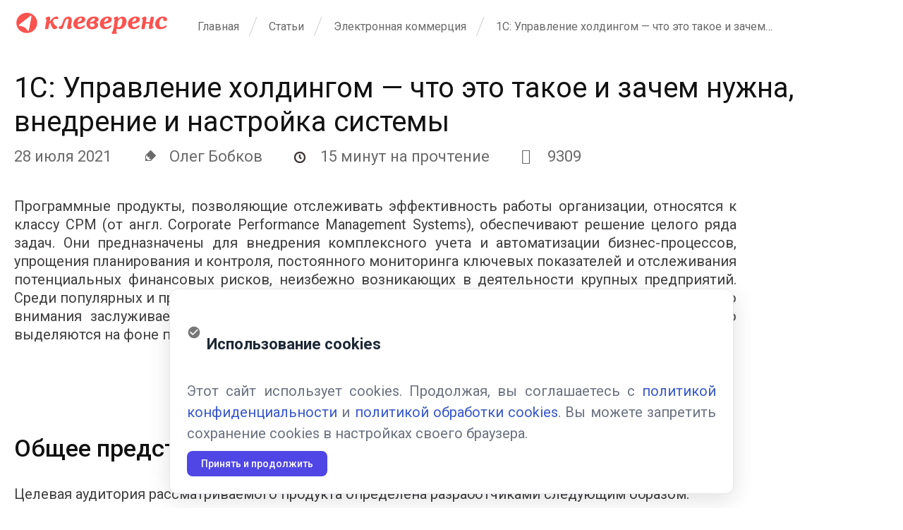

--- FILE ---
content_type: text/html; charset=UTF-8
request_url: https://www.cleverence.ru/articles/elektronnaya-kommertsiya/1s-upravlenie-kholdingom-chto-eto-takoe-i-zachem-nuzhna-vnedrenie-i-nastroyka-sistemy/
body_size: 27448
content:
<!DOCTYPE html>
<html lang="ru">

<head>

    <title>Функциональные возможности 1С:Управление холдингом и преимущества внедрения системы</title>
    <link rel="icon" type="image/vnd.microsoft.icon" href="//www.cleverence.ru/favicon.ico">
    <link rel="shortcut icon" type="image/x-icon" href="//www.cleverence.ru/favicon.ico">

    <link rel="preconnect" href="https://fonts.gstatic.com" crossorigin>
    <link href="https://fonts.googleapis.com/css2?family=Roboto:wght@400;500;700&display=swap" rel="stylesheet">

            <meta name="viewport" content="width=device-width, initial-scale=1.0">
    
    
    <!--[if lt IE 9]>
    <script data-skip-moving="true" src="//html5shim.googlecode.com/svn/trunk/html5.js"></script>
    <script data-skip-moving="true" src="//css3-mediaqueries-js.googlecode.com/svn/trunk/css3-mediaqueries.js"></script>
    <![endif]-->
    <meta name="robots" content="index, follow" />
    <meta name="keywords" content="1С Управление холдингом, внедрение 1С УХ, настройка 1С для холдинга, автоматизация холдинга, управление корпоративной эффективностью, CPM система 1С, 1С для группы компаний" />
    <meta name="description" content="Эффективное управление холдингом с помощью 1С:УХ позволяет оптимизировать финансы, автоматизировать процессы и повысить контроль над бизнесом." />
    <meta name="canonical" content="https://www.cleverence.ru/articles/elektronnaya-kommertsiya/1s-upravlenie-kholdingom-chto-eto-takoe-i-zachem-nuzhna-vnedrenie-i-nastroyka-sistemy/" />
            <script>if(!window.BX)window.BX={};if(!window.BX.message)window.BX.message=function(mess){if(typeof mess==='object'){for(let i in mess) {BX.message[i]=mess[i];} return true;}};</script>
<script>(window.BX||top.BX).message({"JS_CORE_LOADING":"\u0417\u0430\u0433\u0440\u0443\u0437\u043a\u0430...","JS_CORE_NO_DATA":"- \u041d\u0435\u0442 \u0434\u0430\u043d\u043d\u044b\u0445 -","JS_CORE_WINDOW_CLOSE":"\u0417\u0430\u043a\u0440\u044b\u0442\u044c","JS_CORE_WINDOW_EXPAND":"\u0420\u0430\u0437\u0432\u0435\u0440\u043d\u0443\u0442\u044c","JS_CORE_WINDOW_NARROW":"\u0421\u0432\u0435\u0440\u043d\u0443\u0442\u044c \u0432 \u043e\u043a\u043d\u043e","JS_CORE_WINDOW_SAVE":"\u0421\u043e\u0445\u0440\u0430\u043d\u0438\u0442\u044c","JS_CORE_WINDOW_CANCEL":"\u041e\u0442\u043c\u0435\u043d\u0438\u0442\u044c","JS_CORE_WINDOW_CONTINUE":"\u041f\u0440\u043e\u0434\u043e\u043b\u0436\u0438\u0442\u044c","JS_CORE_H":"\u0447","JS_CORE_M":"\u043c","JS_CORE_S":"\u0441","JSADM_AI_HIDE_EXTRA":"\u0421\u043a\u0440\u044b\u0442\u044c \u043b\u0438\u0448\u043d\u0438\u0435","JSADM_AI_ALL_NOTIF":"\u041f\u043e\u043a\u0430\u0437\u0430\u0442\u044c \u0432\u0441\u0435","JSADM_AUTH_REQ":"\u0422\u0440\u0435\u0431\u0443\u0435\u0442\u0441\u044f \u0430\u0432\u0442\u043e\u0440\u0438\u0437\u0430\u0446\u0438\u044f!","JS_CORE_WINDOW_AUTH":"\u0412\u043e\u0439\u0442\u0438","JS_CORE_IMAGE_FULL":"\u041f\u043e\u043b\u043d\u044b\u0439 \u0440\u0430\u0437\u043c\u0435\u0440"});</script>

<script src="//www.cleverence.ru/bitrix/js/main/core/core.js?1706559724494198"></script>

<script>BX.Runtime.registerExtension({"name":"main.core","namespace":"BX","loaded":true});</script>
<script>BX.setJSList(["\/bitrix\/js\/main\/core\/core_ajax.js","\/bitrix\/js\/main\/core\/core_promise.js","\/bitrix\/js\/main\/polyfill\/promise\/js\/promise.js","\/bitrix\/js\/main\/loadext\/loadext.js","\/bitrix\/js\/main\/loadext\/extension.js","\/bitrix\/js\/main\/polyfill\/promise\/js\/promise.js","\/bitrix\/js\/main\/polyfill\/find\/js\/find.js","\/bitrix\/js\/main\/polyfill\/includes\/js\/includes.js","\/bitrix\/js\/main\/polyfill\/matches\/js\/matches.js","\/bitrix\/js\/ui\/polyfill\/closest\/js\/closest.js","\/bitrix\/js\/main\/polyfill\/fill\/main.polyfill.fill.js","\/bitrix\/js\/main\/polyfill\/find\/js\/find.js","\/bitrix\/js\/main\/polyfill\/matches\/js\/matches.js","\/bitrix\/js\/main\/polyfill\/core\/dist\/polyfill.bundle.js","\/bitrix\/js\/main\/core\/core.js","\/bitrix\/js\/main\/polyfill\/intersectionobserver\/js\/intersectionobserver.js","\/bitrix\/js\/main\/lazyload\/dist\/lazyload.bundle.js","\/bitrix\/js\/main\/polyfill\/core\/dist\/polyfill.bundle.js","\/bitrix\/js\/main\/parambag\/dist\/parambag.bundle.js"]);
</script>
<script>BX.Runtime.registerExtension({"name":"ui.design-tokens","namespace":"window","loaded":true});</script>
<script>BX.Runtime.registerExtension({"name":"ui.fonts.opensans","namespace":"window","loaded":true});</script>
<script>BX.Runtime.registerExtension({"name":"main.popup","namespace":"BX.Main","loaded":true});</script>
<script>BX.Runtime.registerExtension({"name":"popup","namespace":"window","loaded":true});</script>
<script>(window.BX||top.BX).message({"LANGUAGE_ID":"ru","FORMAT_DATE":"DD.MM.YYYY","FORMAT_DATETIME":"DD.MM.YYYY HH:MI:SS","COOKIE_PREFIX":"BITRIX_SM","SERVER_TZ_OFFSET":"10800","UTF_MODE":"Y","SITE_ID":"s1","SITE_DIR":"\/","USER_ID":"","SERVER_TIME":1768600070,"USER_TZ_OFFSET":0,"USER_TZ_AUTO":"Y","bitrix_sessid":"6f45b351e3e82e3d7e88bc6136b44e88"});</script>


<script src="//www.cleverence.ru/bitrix/js/main/jquery/jquery-1.12.4.min.js?167352512597163"></script>
<script src="//www.cleverence.ru/bitrix/js/main/popup/dist/main.popup.bundle.js?1706559722117034"></script>
<script type='text/javascript'>window['recaptchaFreeOptions']={"size":"normal","theme":"light","badge":"bottomright","version":null,"action":null,"lang":"ru","key":"6Ld3zsYUAAAAAF1wRZG6YLUr1q6WqoXo3PzaGyJn"};</script>
<script type="text/javascript">/* 
	ReCaptcha 2.0 Google js
	modul bitrix
	Shevtcoff S.V. 
	date 24.03.17
	time 08:55
	
	Recaptchafree - object
	Recaptchafree.render() - method render
	Recaptchafree.reset() - method reset
	Recaptchafree.items - array id widget
*/

/* global grecaptcha */

"use strict";

var Recaptchafree = Recaptchafree || {};
Recaptchafree.items = new Array();
Recaptchafree.form_submit;
/**
 * render recaptcha
 * @returns false
 */
Recaptchafree.render = function() { 
   if(window.grecaptcha){
        var elements = document.querySelectorAll('div.g-recaptcha');
        var widget;
        Recaptchafree.items = [];
        for (var i = 0; i < elements.length; i++) {
            if(elements[i].innerHTML === "") {
                widget = grecaptcha.render(elements[i], {
                    'sitekey' : elements[i].getAttribute("data-sitekey"),
                    'theme' : elements[i].getAttribute("data-theme"),
                    'size' : elements[i].getAttribute("data-size"),
                    'callback' : elements[i].getAttribute("data-callback"),
                    'badge' : elements[i].getAttribute("data-badge")
                });
                elements[i].setAttribute("data-widget", widget);
                Recaptchafree.items.push(widget);
            } else {
                widget =  elements[i].getAttribute("data-widget");
                Recaptchafree.items.push(parseInt(widget));
            }
        }
    } 
    
};
/**
 * reset recaptcha after ajax or show modal
 * @returns  false
 */
Recaptchafree.reset = function() { 
   if(window.grecaptcha){
        Recaptchafree.render();
            for (var i = 0; i < Recaptchafree.items.length; i++) {
                grecaptcha.reset(Recaptchafree.items[i]);
            } 

    }  
};
/**
 * callback submit form with invisible recaptcha
 * @param {type} token
 * @returns false
 */
function RecaptchafreeSubmitForm(token) {
    if(Recaptchafree.form_submit !== undefined){
        var x = document.createElement("INPUT"); // create token input
        x.setAttribute("type", "hidden");  
        x.name = "g-recaptcha-response";
        x.value = token;
        Recaptchafree.form_submit.appendChild(x);  // append current form
        var elements = Recaptchafree.form_submit.elements;
        for (var i = 0; i < elements.length; i++) {
            if(elements[i].getAttribute("type") === "submit")  {
                var submit_hidden = document.createElement("INPUT"); // create submit input hidden
                submit_hidden.setAttribute("type", "hidden");  
                submit_hidden.name = elements[i].name;
                submit_hidden.value = elements[i].value;
                Recaptchafree.form_submit.appendChild(submit_hidden);  // append current form
            }
        }
        document.createElement('form').submit.call(Recaptchafree.form_submit); // submit form
    }       
};
/**
 * onload recaptcha  
 * @returns  false
 */
function onloadRecaptchafree(){
    Recaptchafree.render();
    // If invisible recaptcha on the page
    if (document.addEventListener) { 
        document.addEventListener('submit',function(e){
            if(e.target && e.target.tagName === "FORM"){
                var g_recaptcha = e.target.querySelectorAll('div.g-recaptcha');
                if(g_recaptcha[0] !== undefined && g_recaptcha[0].getAttribute("data-size") === "invisible"){
                    var widget_id = g_recaptcha[0].getAttribute("data-widget");
                    grecaptcha.execute(widget_id);
                    Recaptchafree.form_submit = e.target;
                    e.preventDefault();    
                }
            } 
        }, false);
    } else {
        document.attachEvent("onsubmit", function(e){
            var target = e.target || e.srcElement;
            if(e.target && e.target.tagName === "FORM"){
                var widget_id = e.target.getAttribute("data-widget");
                grecaptcha.execute(widget_id);
                Recaptchafree.form_submit = target;    
                e.returnValue = false;
            }
        });
    }
    // hide grecaptcha-badge, if multi invisible recaptcha
    var badges = document.querySelectorAll('.grecaptcha-badge'); 
    for (var i = 1; i < badges.length; i++) {
        badges[i].style.display="none";
    }
} </script>
<script type="text/javascript">
					(function () {
						"use strict";

						var counter = function ()
						{
							var cookie = (function (name) {
								var parts = ("; " + document.cookie).split("; " + name + "=");
								if (parts.length == 2) {
									try {return JSON.parse(decodeURIComponent(parts.pop().split(";").shift()));}
									catch (e) {}
								}
							})("BITRIX_CONVERSION_CONTEXT_s1");

							if (cookie && cookie.EXPIRE >= BX.message("SERVER_TIME"))
								return;

							var request = new XMLHttpRequest();
							request.open("POST", "/bitrix/tools/conversion/ajax_counter.php", true);
							request.setRequestHeader("Content-type", "application/x-www-form-urlencoded");
							request.send(
								"SITE_ID="+encodeURIComponent("s1")+
								"&sessid="+encodeURIComponent(BX.bitrix_sessid())+
								"&HTTP_REFERER="+encodeURIComponent(document.referrer)
							);
						};

						if (window.frameRequestStart === true)
							BX.addCustomEvent("onFrameDataReceived", counter);
						else
							BX.ready(counter);
					})();
				</script>
<!-- dev2fun module opengraph -->
<meta property="og:title" content="1С: Управление холдингом &mdash; что это такое и зачем нужна, внедрение и настройка системы"/>
<meta property="og:description" content="Программные продукты, позволяющие отслеживать эффективность работы организации, относятся к&nbsp;классу CPM (от&nbsp;англ..."/>
<meta property="og:url" content="https://www.cleverence.ru/articles/elektronnaya-kommertsiya/1s-upravlenie-kholdingom-chto-eto-takoe-i-zachem-nuzhna-vnedrenie-i-nastroyka-sistemy/"/>
<meta property="og:type" content="website"/>
<meta property="og:site_name" content="Клеверенс"/>
<!-- /dev2fun module opengraph -->

<script src="//www.cleverence.ru/local/templates/cleverence/js/jquery-1.8.2.min.js?164360591993436"></script>
<script src="//www.cleverence.ru/local/templates/cleverence/js/jquery-ui-1.9.0.custom.min.js?1643605919235850"></script>
<script src="//www.cleverence.ru/local/templates/cleverence/js/widgets.js?164360591988926"></script>
<script src="//www.cleverence.ru/local/templates/cleverence/js/jquery.ui.touch-punch.min.js?16436059191291"></script>
<script src="//www.cleverence.ru/local/templates/cleverence/js/jquery.bxslider.js?164360591952119"></script>
<script src="//www.cleverence.ru/local/templates/cleverence/js/owl.carousel.min2.js?164360591944342"></script>
<script src="//www.cleverence.ru/local/templates/cleverence/js/underscore.min.js?164360591918069"></script>
<script src="//www.cleverence.ru/local/templates/cleverence/js/jquery.maskedinput.min.js?16436059194330"></script>
<script src="//www.cleverence.ru/local/templates/cleverence/js/functions.js?170372734138189"></script>
<script src="//www.cleverence.ru/local/components/veeble/cookie/templates/.default/script.js?1753717261254"></script>
<script src="//www.cleverence.ru/local/templates/cleverence_new/js/intlTelInput.min.js?168552002530635"></script>
<script src="//www.cleverence.ru/local/templates/cleverence_new/js/jquery.maskedinput.min.js?17141213834330"></script>
<script src="//www.cleverence.ru/local/components/cleverence/form.master.any/templates/subscribe/script.js?17422213654855"></script>
<script src="//www.cleverence.ru/local/templates/cleverence/components/bitrix/menu/bottom_left/script.js?1720968432288"></script>
<script src="//www.cleverence.ru/local/templates/cleverence/js/jquery.lazyloadxt.min.js?16436059192431"></script>
<script src="//www.cleverence.ru/local/templates/cleverence/js/jquery.lazyloadxt.bg.min.js?1643605919307"></script>
<script src="//www.cleverence.ru/local/templates/cleverence/js/jquery.selectric.min.js?164360591914548"></script>
<script src="//www.cleverence.ru/local/templates/cleverence/js/select2.min.js?164360591973170"></script>
<script src="//www.cleverence.ru/local/templates/.default/components/bitrix/catalog/articles/bitrix/news.detail/.default/script.js?16686831921522"></script>
<script src="//www.cleverence.ru/local/templates/.default/components/bitrix/catalog.section.list/solutions/script.js?1750950615764"></script>


<link href="//www.cleverence.ru/bitrix/js/ui/design-tokens/dist/ui.design-tokens.css?171283324726098" type="text/css"  rel="stylesheet" />
<link href="//www.cleverence.ru/bitrix/js/ui/fonts/opensans/ui.font.opensans.css?16735251502555" type="text/css"  rel="stylesheet" />
<link href="//www.cleverence.ru/bitrix/js/main/popup/dist/main.popup.bundle.css?168603359629861" type="text/css"  rel="stylesheet" />
<link href="//www.cleverence.ru/bitrix/cache/css/s1/cleverence/page_c0b1f0e50bdce66771c6167a8a90e84c/page_c0b1f0e50bdce66771c6167a8a90e84c_v1.css?17685972647231" type="text/css"  rel="stylesheet" />
<link href="//www.cleverence.ru/bitrix/cache/css/s1/cleverence/template_8d311cacec7d73d425957fa59a27490b/template_8d311cacec7d73d425957fa59a27490b_v1.css?1768597262726674" type="text/css"  data-template-style="true" rel="stylesheet" />
            <script>
            function loadjscssfile(filename, filetype) {
                if (filetype == 'js') { //если грузим скрипт
                    var fileref = document.createElement('script');
                    fileref.setAttribute('type', 'text/javascript');
                    fileref.setAttribute('src', filename);
                } else if (filetype == 'css') { //если грузим стиль
                    var fileref = document.createElement('link');
                    fileref.setAttribute('rel', 'stylesheet');
                    fileref.setAttribute('type', 'text/css');
                    fileref.setAttribute('href', filename);
                }
                if (typeof fileref != 'undefined')
                    document.getElementsByTagName('head')[0].appendChild(fileref);
            }

            document.addEventListener('DOMContentLoaded', () => {
                setTimeout(() => {
                    loadjscssfile('/bitrix/js/twim.recaptchafree/script.js', 'js');
                    loadjscssfile(
                            'https://www.google.com/recaptcha/api.js?onload=onloadRecaptchafree&render=explicit&hl=RU',
                            'js');
                    $('[data-src]').lazyLoadXT({show: true});
                }, 1500);
            });
                    </script>
    
        
    
    <script src="//www.cleverence.ru/local/templates/cleverence/js/scripts.js"></script>
</head>

<body>


<div class="form-responsive" style="display: none">
	<form method="post" action="//www.cleverence.ru/about/">
		<input type="hidden" name="ACTION" value="Y">
		<input type="text" class="form-control" placeholder="" name="NAME"><label>Имя</label>
		<input type="text" class="form-control" placeholder="" name="EMAIL"><label>Email</label>
		<textarea name="DESCRIPTION"></textarea><label>Вопросы</label>
		<button type="submit">Отправить</button>
	</form>
</div>

<!--ADD SETTINGS -->
    <!-- Yandex.Metrika counter -->
    <script>
        (function(m, e, t, r, i, k, a) {
            m[i] = m[i] || function() {
                (m[i].a = m[i].a || []).push(arguments);
            };
            m[i].l = 1 * new Date();
            k = e.createElement(t), a = e.getElementsByTagName(t)[0], k.async = 1, k.src = r, a.parentNode.insertBefore(
                    k, a);
        })
        (window, document, 'script', 'https://mc.yandex.ru/metrika/tag.js', 'ym');

        ym(28939035, 'init', {
            clickmap: true,
            trackLinks: true,
            accurateTrackBounce: true,
            webvisor: true,
            trackHash: true,
            ecommerce: 'dataLayer',
                        userParams: {
                UserName: "not specified",
                UserEmail: "not specified",
                UserPhone: "not specified",
                UserID: "0",
                BITRIX_SM_GUEST_ID: "",
                Yclid: "not specified",
                _gid: "not specified",
                _ga: "not specified",
            }
                    });
    </script>


    <!-- /Yandex.Metrika counter -->

    <!-- Top.Mail.Ru counter -->
    <script type="text/javascript">
        var _tmr = window._tmr || (window._tmr = []);
        _tmr.push({id: '3317814', type: 'pageView', start: (new Date()).getTime()});
        (function(d, w, id) {
            if (d.getElementById(id)) return;
            var ts = d.createElement('script');
            ts.type = 'text/javascript';
            ts.async = true;
            ts.id = id;
            ts.src = 'https://top-fwz1.mail.ru/js/code.js';
            var f = function() {
                var s = d.getElementsByTagName('script')[0];
                s.parentNode.insertBefore(ts, s);
            };
            if (w.opera == '[object Opera]') { d.addEventListener('DOMContentLoaded', f, false); } else { f(); }
        })(document, window, 'tmr-code');
    </script>
    <noscript>
        <div><img src="https://top-fwz1.mail.ru/counter?id=3317814;js=na" style="position:absolute;left:-9999px;"
                  alt="Top.Mail.Ru"/></div>
    </noscript>
    <!-- /Top.Mail.Ru counter -->

    
    <!-- VK Pixel Code -->
    <script type="text/javascript">
        document.addEventListener('DOMContentLoaded', () => {
            setTimeout(() => {
                (window.Image ? (new Image()) : document.createElement(
                        'img')).src = 'https://vk.com/rtrg?p=VK-RTRG-132860-bWVmq';
            }, 2500);
        });
    </script>
    <!-- END of VK Pixel Code -->

    <script data-skip-moving="true">
        document.addEventListener('DOMContentLoaded', () => {
            setTimeout(() => {

                function setCookie(name, value, options = {}) {

                    options = {
                        path: '/',
                        // при необходимости добавьте другие значения по умолчанию
                        ...options,
                    };

                    if (options.expires instanceof Date) {
                        options.expires = options.expires.toUTCString();
                    }

                    let updatedCookie = encodeURIComponent(name) + '=' + encodeURIComponent(value);

                    for (let optionKey in options) {
                        updatedCookie += '; ' + optionKey;
                        let optionValue = options[optionKey];
                        if (optionValue !== true) {
                            updatedCookie += '=' + optionValue;
                        }
                    }

                    document.cookie = updatedCookie;
                }

                // Пример использования:
                function getCookie(name) {
                    let matches = document.cookie.match(new RegExp(
                            '(?:^|; )' + name.replace(/([\.$?*|{}\(\)\[\]\\\/\+^])/g, '\\$1') + '=([^;]*)',
                    ));
                    return matches ? decodeURIComponent(matches[1]) : undefined;
                }

                if (getCookie('BX_USER_ID') !== undefined) {
                    setCookie('user_id', getCookie('BX_USER_ID'), {secure: true, 'max-age': 360000});
                    setCookie('UserID', getCookie('BX_USER_ID'), {secure: true, 'max-age': 360000});
                }
            }, 2500);
        });
    </script>


<script>
    document.addEventListener('DOMContentLoaded', () => {
        setTimeout(() => {
            !function() {
                var t = document.createElement('script');
                t.type = 'text/javascript', t.async = !0, t.src = 'https://vk.com/js/api/openapi.js?168', t.onload = function() {
                    VK.Retargeting.Init('VK-RTRG-538761-5ZFAV'), VK.Retargeting.Hit();
                }, document.head.appendChild(t);
            }();
        }, 2000);
    });
</script>

<!--ADD SETTINGS END-->

<div class="wrapper ">
    
        <!-- content -->
    <div class="content">
                                <div class="max-wrap max-wrap-article">
                <!-- breadcrumbs-hodler -->
                <div class="breadcrumbs-hodler breadcrumbs-hodler_logo 1 grid-breadcrumbs-hodler ">

                                            <div class="frm-logo-wrap">
                            <a href="//www.cleverence.ru/about/" class="frm-logo">
                                <img src="//www.cleverence.ru/local/templates/cleverence/img/main/logo.svg" alt=картинка>
                            </a>
                        </div>
                        <ul class="breadcrumbs-list"><li><a href="//www.cleverence.ru/about/" title="Главная">Главная</a></li><li><a href="//www.cleverence.ru/articles/" title="Статьи">Статьи</a></li><li><a href="//www.cleverence.ru/articles/elektronnaya-kommertsiya/" title="Электронная коммерция">Электронная коммерция</a></li><li><span>1С: Управление холдингом — что это такое и зачем нужна, внедрение и настройка системы</span></li></ul>                    <div class="clear"></div>
                </div>
                <!-- breadcrumbs-hodler end -->

                                    <div class="page-title 24">
                        <h1>1С: Управление холдингом — что это такое и зачем нужна, внедрение и настройка системы                        </h1>
                                            </div>
                            </div>
        
        
                <div class="max-wrap max-wrap-article">
                                    <script>
    $(function(){
        $('.article-detail').each(function() {
            var text = $(this).html();
            text = text.replace("&nbsp;", " ");
            $(this).html(text);
        });
    });
</script>
	

<div style="margin-bottom:20px;">
        <div itemscope itemtype="https://schema.org/Article">
        <link itemprop="mainEntityOfPage" href="https://www.cleverence.ru/articles/elektronnaya-kommertsiya/1s-upravlenie-kholdingom-chto-eto-takoe-i-zachem-nuzhna-vnedrenie-i-nastroyka-sistemy/"/>
        <link itemprop="image" href="">
        <meta itemprop="headline name" content="1С: Управление холдингом — что это такое и зачем нужна, внедрение и настройка системы">
        <meta itemprop="description"
              content='Программные продукты, позволяющие отслеживать эффективность работы организации, относятся к&amp;nbsp;классу CPM (от&amp;nbsp;англ. Corporate Performance Management Systems), обеспечивают решение целого ряда задач. В&amp;nbsp;этой статье вы&amp;nbsp;узнаете, какой функционал можно реализовать с&amp;nbsp;помощью системы &laquo;1С: Управление холдингом&raquo;, возможности которой положительно выделяются на&amp;nbsp;фоне предыдущих релизов.'>
        <meta itemprop="author" content="Cleverence">
        <meta itemprop="datePublished" content="2021-07-28 00:00:00">
        <meta itemprop="dateModified" content="2025-12-18 09:08:24">
    </div>
            <div class="time">
            <span style="margin-right:40px;">28 июля  2021</span>
                            <span style="margin-right:40px;">
                    <i class="icon-author"></i>
                    Олег Бобков                </span>
                                        <span style="margin-right:40px;">
                    <i class="icon-time" style="width: 32px"></i>
                    15 минут на прочтение
                </span>
                                        <span>
                    <i class="fa fa-eye" style="width: 32px"></i>
                    9309                </span>
                    </div>
    </div>

<div style="clear:both;"></div>

<!--new block author end-->

<div class="article-detail" style="margin-top:20px;">
    
                    <p>
	 Программные продукты, позволяющие отслеживать эффективность работы организации, относятся к&nbsp;классу CPM (от&nbsp;англ. Corporate Performance Management Systems), обеспечивают решение целого ряда задач. Они предназначены для внедрения комплексного учета и&nbsp;автоматизации бизнес-процессов, упрощения планирования и&nbsp;контроля, постоянного мониторинга ключевых показателей и&nbsp;отслеживания потенциальных финансовых рисков, неизбежно возникающих в&nbsp;деятельности крупных предприятий. Среди популярных и&nbsp;практичных решений, помогающих реализовать указанный функционал, отдельного внимания заслуживает система «1С: Управление холдингом», возможности которой положительно выделяются на&nbsp;фоне предыдущих релизов.
</p>
<p style="text-align: center;">
 <br>
</p>
<h2>Общее представление</h2>
<p>
	 Целевая аудитория рассматриваемого продукта определена разработчиками следующим образом:
</p>
<ul>
	<li>
	<p>
		 Управляющие компании, осуществляющие руководство группами предприятий, требующее обработки значительного массива финансовых данных, поступающих из&nbsp;каждого подразделения.
	</p>
 </li>
	<li>
	<p>
		 Холдинговые структуры, целью которых является повышение контроля и&nbsp;эффективности деятельности экономических и&nbsp;плановых отделов&nbsp;— в&nbsp;том числе, за&nbsp;счет использования унифицированных корпоративных шаблонов, облегчающих анализ отчетности, и&nbsp;увеличивающих скорость извлечения нужной информации.
	</p>
 </li>
	<li>
	<p>
		 Крупные коммерческие организации, стремящиеся интегрировать автоматизированное программное обеспечение для грамотного и&nbsp;управления финансами, снижения рисков и&nbsp;оперативного формирования отчетов, соответствующих как российским, так и&nbsp;международным нормативным стандартам.
	</p>
 </li>
</ul>
<p>
	 Можно с&nbsp;уверенностью сказать, что «1С: УХ»&nbsp;— это такое решение, благодаря которому консолидировать показатели и&nbsp;интегрировать бизнес-процессы, в&nbsp;том числе с&nbsp;участием различных подразделений, не&nbsp;составит труда. В&nbsp;редакции программы 1.3 объединен функционал популярных продуктов компании, таких как «Консолидация» и&nbsp;«Бухгалтерия 8 КОРП», высоко оцениваемых профильными специалистами различных отраслей бизнеса. Методология конфигурации разрабатывалась совместно с&nbsp;крупными зарубежными аудиторами: EY&nbsp;приняла участие в&nbsp;подготовке подсистемы стандартов отчетности, PwC предоставила наработки для автоматизации модуля «Централизованное казначейство», а&nbsp;KPMG оказала содействие в&nbsp;настройке механизмов контроля за&nbsp;корпоративными налогами.
</p>
<h3>Учет МСФО</h3>
<p style="text-align: center;">
 
</p>
<p>
	 В&nbsp;рамках системы управления холдингом 1 С&nbsp;предусмотрена возможность формирования отчетов, соответствующих международной стандартизации IFRS, с&nbsp;использованием транзакционной и&nbsp;трансформационной моделей. Предпочтительным считается первый вариант, позволяющий сохранять единый принцип отражения информации, аналогичный российским учетным стандартам (РСБУ). Вторая опция актуальна в&nbsp;тех случаях, когда поступающие сведения предоставляются структурными элементами как формы сбора данных. Каждый из&nbsp;подходов предусматривает реализацию функционала трансляции на&nbsp;план счетов МСФО, а&nbsp;также автоматизацию четырнадцати параллельных объектов, для которых характерно отличие от&nbsp;внутренней политики. В&nbsp;этот перечень входят:
</p>
<ul>
	<li>
	<p>
		 Основные средства, биологические и&nbsp;нематериальные активы.
	</p>
 </li>
	<li>
	<p>
		 Кредитные и&nbsp;заемные финансовые ресурсы, полученные от&nbsp;сторонних субъектов.
	</p>
 </li>
	<li>
	<p>
		 Реализационные активы, а&nbsp;также выданные займы и&nbsp;депозиты.
	</p>
 </li>
	<li>
	<p>
		 Дебиторская задолженность, лизинг, инвестиции.
	</p>
 </li>
	<li>
	<p>
		 Резервные ресурсы, векселя и&nbsp;ценные бумаги&nbsp;— с&nbsp;учетом адекватной стоимости.
	</p>
 </li>
	<li>
	<p>
		 Сделки многокомпонентного типа, расходные начисления, а&nbsp;также закрытие периода.
	</p>
 </li>
</ul>
<p>
	 Возможности, обеспечиваемые в&nbsp;рамках пакетов консолидированной и&nbsp;индивидуальной отчетности, получили высокую оценку, отраженную в&nbsp;аудиторском заключении&nbsp;EY (ранее&nbsp;— Ernst &amp; Young).
</p>
<hr>
<h2>
Как организовать складское хозяйство и автоматизировать процессы
</h2>
<h3>
Виды 1С: конфигурации и типовые отраслевые решения
</h3>
<ul>
<li><a href="https://cleverence.ru/articles/auto-busines/kakie-byvayut-vidy-1s-raznovidnosti-i-spisok-programm/">Какие бывают виды 1С: разновидности и список программ</a></li>
<li>1С: ЗУП — что это такое, описание бухгалтерской программы 1С: Зарплата и управление персоналом</li>
<li><a href="https://cleverence.ru/articles/elektronnaya-kommertsiya/1s-crm-chto-eto-takoe-instruktsiya-po-rabote-s-programmoy-obzor-vozmozhnostey-konfiguratsiya-s-po/">1С: CRM — что это такое, инструкция по работе с программой, обзор возможностей, конфигурация с ПО</a></li>
<li>1С: УАТ — что это такое, руководство пользователя, инструкция программы Управления автотранспортом, видео</li>
<li>1С: ТОИР – что это такое, описание программы Управление ремонтами и обслуживанием оборудования</li>
</ul>
<h3>
Складские операции в 1С с помощью ТСД: пошаговые инструкции
</h3>
<ul>
<li><a href="https://cleverence.ru/articles/auto-busines/pereotsenka-tovarov-chto-eto-takoe-i-kak-ee-delat-prichiny-pochemu-neobkhodimo-pereotsenit-produktsi/">Переоценка товаров в 1С: что это такое и как ее делать - причины, почему необходимо переоценить продукцию, образец акта и приказа</a></li>
<li><a href="https://cleverence.ru/articles/biznes/vozvrat-tovara-postavshchiku-kak-oformit-poryadok-osnovaniya-uchyet/">Как оформить возврат товара поставщику в 1С: документальное оформление, основания и акты</a></li>
<li><a href="https://cleverence.ru/articles/bukhgalteriya/kak-pravilno-oprikhodovat-tovar-na-sklade-oprikhodovanie-produktsii-v-programme-1s/">Как правильно оприходовать товар на складе, оприходование продукции в программе 1С</a></li>
<li><a href="https://cleverence.ru/articles/priemka-tovarov/">Приемка: как оформить поступление товаров в 1С</a></li>
<li><a href="https://cleverence.ru/articles/auto-busines/chto-takoe-priemka-tovara-i-zachem-provodit-ee-v-magazine/">Что такое приемка и как принять товар в 1С в магазине</a></li>
</ul>
<h3>
Учет запасов, материалов и ТМЦ в 1С
</h3>
<ul>
<li>Ввод начальных остатков в 1С: как правильно их ввести в программу — документы, подводки по бухгалтерии, дата внесения</li>
<li>Учет ТМЦ на предприятии: правила, порядок и методы списания товарно-материальных ценностей в 1С</li>
<li>Списание материалов в бухгалтерском учете в 1С: как правильно списывать МПЗ в бухучете — расход, переработка и другие основания</li>
<li><a href="https://cleverence.ru/articles/bukhgalteriya/kak-spisyvat-materialy-v-programme-1s-spisanie-tmts-v-proizvodstvo-podvodka-pravila-i-poryadok/">Как списывать материалы в программе «1С»: списание ТМЦ в производство — подводка, правила и порядок</a></li>
<li><a href="https://cleverence.ru/articles/bukhgalteriya/materialno-proizvodstvennyy-zapas-organizatsii-chto-vkhodit-v-ego-sostav-klassifikatsiya-mpz/">Материально-производственный запас: что входит в его состав, классификация МПЗ, склад материалов в 1С</a></li>
<li><a href="https://cleverence.ru/articles/auto-busines/uchet-materialno-proizvodstvennykh-zapasov-normativnye-dokumenty-osobennosti-postupleniya/">Учет материально-производственных запасов в 1С: нормативные документы, особенности поступления и выбытия МПЗ, способы бухучета</a></li>
</ul>
<blockquote class="new">
    <p style="text-align: justify;">
         Чтобы организовать адресное хранение и эффективно перемещать товар между складскими ячейками в 1С, используйте ТСД и штрихкоды. В наших инструкциях найдете пошаговые объяснения: <span style="color: brown;"><b>Как правильно размещать товар в ячейках.</b></span> и <span style="color: brown;"><b>Как перемещать товар между ячейками склада в 1С.</b></span>
    </p>
</blockquote>
<h3>Инструменты сверки и&nbsp;элиминации</h3>
<p style="text-align: center;">
 
</p>
<p>
	 Портал, позволяющий отслеживать внутригрупповые операции в&nbsp;формате «Каждый с&nbsp;каждым», существенно облегчает загруженность как управляющей компании, так и&nbsp;дочерних организаций. Уменьшение бюджетных статей оборотной консолидации в&nbsp;«1С: Управление холдингом» реализуется максимально удобно. Сервис обеспечивает возможность произвольной детализации и&nbsp;регулировки выявленных расхождений, а&nbsp;также упрощает коммуникацию между подразделениями, повышая скорость проведения плановой сверки. Кроме того, встроенный конструктор предусматривает поддержку пяти вариантов корректировок элиминации, а&nbsp;также типовых поправок.
</p>
<h3>Бюджетирование</h3>
<p style="text-align: center;">
 
</p>
<p>
	 Функциональность продукта, с&nbsp;точки зрения контроля за&nbsp;бюджетом, ранее уже была протестирована на&nbsp;других версиях программного обеспечения, в&nbsp;частности&nbsp;— в&nbsp;«Консолидации ПРОФ». Внедрение «1С: Управление холдингом 8» редакции 1.3 позволяет:
</p>
<ul>
	<li>
	<p>
		 Определить список требуемых классификаторов, аналитических метрик и&nbsp;показателей.
	</p>
 </li>
	<li>
	<p>
		 Разработать модельные конфигурации и&nbsp;комплексы отчетов.
	</p>
 </li>
	<li>
	<p>
		 Построить прогноз динамического изменения показателей как в&nbsp;«скользящем» формате, так и&nbsp;«от&nbsp;достигнутого», и&nbsp;на&nbsp;его основании сформировать плановые значения.
	</p>
 </li>
	<li>
	<p>
		 Комбинировать методологии, параллельно применяя механизмы для выверки и&nbsp;элиминации внутригрупповых операций.
	</p>
 </li>
	<li>
	<p>
		 Установить регламенты бюджетных процессов и&nbsp;разделять ответственность задействованных лиц, согласовывая проекты любой степени сложности.
	</p>
 </li>
</ul>
<p>
	 Стоит также отметить, что интеграция автоматизированной системы повышает эффективность и&nbsp;нормирования расходов&nbsp;— за&nbsp;счет базовых сценариев, резервного слоя данных, операционных заявок, а&nbsp;также новации в&nbsp;виде документа «Резервирование бюджета», который также применяется в&nbsp;ходе планирования. CPM оптимизирует скорость рабочей коммуникации, позволяет использовать тонкий веб-клиент, а&nbsp;также дополнительную настройку для&nbsp;MS Excel. Кроме того, программа автоматически пересчитывает взаимосвязанные бюджетные подразделы, и&nbsp;допускает применение методики сравнительного факторного анализа.
</p>
<h3>Инвестиционные проекты</h3>
<p style="text-align: center;">
 
</p>
<p>
	 В&nbsp;рамках данной подсистемы реализуется функционал, благодаря которому становится возможной полная автоматизация жизненного цикла отдельно взятого проекта по&nbsp;вложению инвестиций&nbsp;— от&nbsp;формирования идеи и&nbsp;до&nbsp;достижения конечной цели. В «1С: управление холдингом» описание этапов представляет собой подробную декомпозицию&nbsp;— с&nbsp;указанием взаимосвязи между отдельными элементами, распределением ролевых задач, установлением сроков и&nbsp;пределов ответственности, а&nbsp;также определением необходимых ресурсов как с&nbsp;натуральными, так и&nbsp;со&nbsp;стоимостными характеристиками, в&nbsp;качестве которых могут быть использованы любые справочники. Для построения иерархии этапов достаточно импортировать данные, предварительно собранные в&nbsp;MS Project.
</p>
<h3>Централизация закупа и&nbsp;контроля над активами</h3>
<p>
	 Еще один важный инструмент, обеспечивающий комплексное отслеживание функциональных процессов&nbsp;— две новые вспомогательные системы, призванные консолидировать показатели, и&nbsp;позволяющие оперативно реагировать на&nbsp;потребности предприятия.
</p>
<p style="text-align: center;">
 <br>
</p>
<h4>Централизованное управление закупками</h4>
<p>
	 Подсистема рассчитана на&nbsp;использование в&nbsp;структуре, характеризующейся территориальным распределением бизнес-единиц, в&nbsp;том числе&nbsp;— использующих разное&nbsp;ПО для учета запасов.
</p>
<p>
	 Конфигурация редакции 1.1, в&nbsp;первую очередь рассчитанная на&nbsp;интеграцию с&nbsp;1С ERP, применяется для получения общих сведений о&nbsp;материальной укомплектованности отдельных подразделений холдинга. Программное обеспечение автоматизирует процедуры, связанные с&nbsp;организацией тендеров, оценкой поставщиков и&nbsp;предложений, формирования контрактов, а&nbsp;также реализацией закупочной деятельности по&nbsp;приоритетным позициям. Учетная механика создает комфортные условия для контроля товародвижения, в&nbsp;том числе в&nbsp;отношении позиций, закупка которых осуществляется на&nbsp;местах.
</p>
<h4>Централизованное управление активами</h4>
<p>
	 Еще одна подсистема, задачей которой выступает сбор данных относительно ключевых организационных единиц, а&nbsp;также контролируемого имущества, квалифицируемого как внеоборотные активы. Грамотная оценка текущего состояния, основанная на&nbsp;аналитических показателях, позволяет принимать корректные решения, необходимые для эффективной управленческой деятельности головной компании.
</p>
<h3>Договоры и&nbsp;лимиты</h3>

<p>
	 Функциональные задачи, реализуемые в&nbsp;рамках формирования договорной и&nbsp;контрактной документации, обеспечивают возможность:
</p>
<ul>
	<li>
	<p>
		 Произвольного построения маршрутов согласования.
	</p>
 </li>
	<li>
	<p>
		 Внесения в&nbsp;проект комментариев и&nbsp;вложений.
	</p>
 </li>
	<li>
	<p>
		 Поддержания жизненного цикла за&nbsp;счет использования разных статусов.
	</p>
 </li>
	<li>
	<p>
		 Применения графических моделей, отражающих платежные условия.
	</p>
 </li>
	<li>
	<p>
		 Использования регламентов поставки, закрепленных в&nbsp;редакции Incoterms от&nbsp;2014 года.
	</p>
 </li>
</ul>
<p>
	 Для генерации графиков, демонстрирующих коммерческие требования по&nbsp;платежам, применяются различные модули, основывающиеся на&nbsp;таких концепциях, как:
</p>
<ul>
	<li>
	<p>
		 Достижение лимита по&nbsp;текущей задолженности.
	</p>
 </li>
	<li>
	<p>
		 Частичная предоплата и&nbsp;отсрочка остатка платежа на&nbsp;указанный календарный период.
	</p>
 </li>
	<li>
	<p>
		 Определение параметров финансовых соглашений (ставка процентов, метод начисления и&nbsp;т.&nbsp;д.).
	</p>
 </li>
	<li>
	<p>
		 Применение нестандартных положений (актуально для международных сделок).
	</p>
 </li>
</ul>
<p>
	 Возможности подсистемы позволяют хранить сведения о&nbsp;взаимосвязанных договорах, а&nbsp;также учитывать специфику специальных контрактов, включая залоговые, страховые, поручительские и&nbsp;иные формы.
</p>
<p>
	 Установка лимитов осуществляется в&nbsp;рамках трех видов бюджетирования&nbsp;— по&nbsp;доходам и&nbsp;расходам (БДР), по&nbsp;движению денежных средств (БДДС), а&nbsp;также по&nbsp;балансовому листу (ББЛ). Для реализации функции применяется методика двухуровневого контроля, охватывающая как графики начислений и&nbsp;поступления оплаты, так и&nbsp;операционные заявки, которые вносятся в&nbsp;«1С: Управление холдингом» при оформлении закупки или иных действий в&nbsp;1C.
</p>
<h3>Казначейство, фабрика платежей</h3>
<p style="text-align: center;">
 
</p>
<p>
	 Еще одна централизованная подсистема, ранее реализованная в&nbsp;прикладном обеспечении «Консолидация», подверглась значительной переработке и&nbsp;реорганизации. Текущая редакция соответствует заявленной концепции, позволяя планировать и&nbsp;распределять денежные потоки, контролировать ликвидность, и&nbsp;комбинировать разные управленческие модели в&nbsp;рамках финансовой стратегии группы компаний.
</p>
<p>
	 Оптимизированный интерфейс, а&nbsp;также наличие стандартных шаблонов, значительно снижают трудозатраты, связанные с&nbsp;массовой обработкой плановых и&nbsp;фактических платежных операций при больших объемах. Обновленный календарь предусматривает опцию управления платежными позициями исходя из&nbsp;срочности и&nbsp;приоритетности заявок. При необходимости можно применить аналитическое сопоставление «What if?», и&nbsp;оценить значимость даты и&nbsp;реквизитов как с&nbsp;точки зрения их&nbsp;влияния на&nbsp;единицу, так и&nbsp;для всего холдинга. Кроме того, подсистема формирует предложения по&nbsp;платежам внутри групп для ликвидации кассовых разрывов, а&nbsp;также по&nbsp;переброске освободившихся денежных ресурсов на&nbsp;мастер-счет&nbsp;— для упрощения контроля за&nbsp;распределением.
</p>
<h3>Регламентированный учет</h3>
<p style="text-align: center;">
 
</p>
<p>
	 Конфигурация предусматривает наличие инструментов, требующихся для построения автоматизированной системы ведения бухгалтерской и&nbsp;налоговой отчетности. Речь в&nbsp;том числе идет и&nbsp;о&nbsp;подготовке регламентированной документации, для формирования которой применяется надстройка «Бухгалтерия предприятия КОРП» в&nbsp;редакции 3.0.
</p>
<h2>Внедрение программы</h2>
<p>
	 Алгоритм интеграции программного продукта предусматривает следующие стадии:
</p>
<ul>
	<li>
	<p>
		 Предпроектный анализ структуры организации.
	</p>
 </li>
	<li>
	<p>
		 Составление графика и&nbsp;построение методологии.
	</p>
 </li>
	<li>
	<p>
		 Запуск пилотного проекта.
	</p>
 </li>
	<li>
	<p>
		 Практическая эксплуатация системы.
	</p>
 </li>
	<li>
	<p>
		 При необходимости&nbsp;— корректировка настроек.
	</p>
 </li>
	<li>
	<p>
		 Комплексный ввод с&nbsp;последующим сопровождением.
	</p>
 </li>
</ul>
<p>
	 Обратившись к&nbsp;специалистам компании «Клеверенс», более пятнадцати лет специализирующейся на&nbsp;мобильной автоматизации, вы&nbsp;также можете получить широкий спектр<a href="https://www.cleverence.ru/solutions/"> эффективных решений для бизнеса</a>, оптимизирующих рутинные процессы, и&nbsp;создающих условия для качественного оперативного руководства.
</p>
                <div class="">
                    <!-- main solutions box -->
<div class="main-solutions-box cnt-section">
	<a name="solutions"></a>
	<div class="max-wrap">
		<h2 class="main-title">Готовые решения для всех направлений</h2>
		<div class="items-wrap">
	
				<!-- item -->
			<div class="item-wrap">
				<div class="item-solution">
					<div class="sol-title-wrap">
						<div class="sol-title-outer">
							<div class="sol-title">
							<a rel="nofollow" href="//www.cleverence.ru/solutions/warehouse/" >Склады</a>
							</div>
						</div>
						<div class="sol-ico">
                            <a href="//www.cleverence.ru/solutions/warehouse/" rel="nofollow">
                                <img src="//www.cleverence.ru/upload/iblock/6e8/t88mc00px117173briprngreymycooed/logo-wh.png" width="162" height="180" alt="Склады">
                            </a>
                        </div>
					</div>
					<div class="sol-text">
						<p>Ускорьте работу сотрудников склада при помощи мобильной автоматизации. Навсегда устраните ошибки при приёмке, отгрузке, инвентаризации и перемещении товара.</p>
					</div>
					<a href="//www.cleverence.ru/solutions/warehouse/" class="btn-content btn-content-second btn-size-small" rel="nofollow">
						Узнать больше
					</a>
				</div>
			</div>
			<!-- /item -->
		
				<!-- item -->
			<div class="item-wrap">
				<div class="item-solution">
					<div class="sol-title-wrap">
						<div class="sol-title-outer">
							<div class="sol-title">
							<a rel="nofollow" href="//www.cleverence.ru/solutions/retail/" >Магазины</a>
							</div>
						</div>
						<div class="sol-ico">
                            <a href="//www.cleverence.ru/solutions/retail/" rel="nofollow">
                                <img src="//www.cleverence.ru/upload/iblock/15c/l2b1pgn7bwyymk2pt01dm5wtlgvte1t1/logo-rtl.png" width="162" height="180" alt="Магазины">
                            </a>
                        </div>
					</div>
					<div class="sol-text">
						<p>Мобильность, точность и скорость пересчёта товара в торговом зале и на складе, позволят вам не потерять дни продаж во время проведения инвентаризации и при приёмке товара.</p>
					</div>
					<a href="//www.cleverence.ru/solutions/retail/" class="btn-content btn-content-second btn-size-small" rel="nofollow">
						Узнать больше
					</a>
				</div>
			</div>
			<!-- /item -->
		
				<!-- item -->
			<div class="item-wrap">
				<div class="item-solution">
					<div class="sol-title-wrap">
						<div class="sol-title-outer">
							<div class="sol-title">
							<a rel="nofollow" href="//www.cleverence.ru/solutions/markirovka/" >Маркировка</a>
							</div>
						</div>
						<div class="sol-ico">
                            <a href="//www.cleverence.ru/solutions/markirovka/" rel="nofollow">
                                <img src="//www.cleverence.ru/upload/iblock/014/sr8rxbjpsjfntrtksoranffnj2bsmb64/logo-kirovka.png" width="162" height="180" alt="Маркировка">
                            </a>
                        </div>
					</div>
					<div class="sol-text">
						<p>Обязательная маркировка товаров - это возможность для каждой организации на 100% исключить приёмку на свой склад контрафактного товара и отследить цепочку поставок от производителя</p>
					</div>
					<a href="//www.cleverence.ru/solutions/markirovka/" class="btn-content btn-content-second btn-size-small" rel="nofollow">
						Узнать больше
					</a>
				</div>
			</div>
			<!-- /item -->
		
				<!-- item -->
			<div class="item-wrap">
				<div class="item-solution">
					<div class="sol-title-wrap">
						<div class="sol-title-outer">
							<div class="sol-title">
							<a rel="nofollow" href="//www.cleverence.ru/solutions/ecom/" >Онлайн-торговля</a>
							</div>
						</div>
						<div class="sol-ico">
                            <a href="//www.cleverence.ru/solutions/ecom/" rel="nofollow">
                                <img src="//www.cleverence.ru/upload/iblock/617/p20h4638ri5qdpocqpxcajk6v18eh1br/logo-kurer.png" width="162" height="180" alt="E-commerce">
                            </a>
                        </div>
					</div>
					<div class="sol-text">
						<p>Скорость, точность приёмки и отгрузки товаров на складе — краеугольный камень в E-commerce бизнесе. Начни использовать современные, более эффективные мобильные инструменты.</p>
					</div>
					<a href="//www.cleverence.ru/solutions/ecom/" class="btn-content btn-content-second btn-size-small" rel="nofollow">
						Узнать больше
					</a>
				</div>
			</div>
			<!-- /item -->
		
				<!-- item -->
			<div class="item-wrap">
				<div class="item-solution">
					<div class="sol-title-wrap">
						<div class="sol-title-outer">
							<div class="sol-title">
							<a rel="nofollow" href="//www.cleverence.ru/solutions/institution/" >Учреждения</a>
							</div>
						</div>
						<div class="sol-ico">
                            <a href="//www.cleverence.ru/solutions/institution/" rel="nofollow">
                                <img src="//www.cleverence.ru/upload/iblock/696/405n11gsxpeboqz8exonqpn7hsouxgik/logo-uchet.png" width="168" height="180" alt="Учреждения">
                            </a>
                        </div>
					</div>
					<div class="sol-text">
						<p>Повысьте точность учета имущества организации, уровень контроля сохранности и перемещения каждой единицы. Мобильный учет снизит вероятность краж и естественных потерь.</p>
					</div>
					<a href="//www.cleverence.ru/solutions/institution/" class="btn-content btn-content-second btn-size-small" rel="nofollow">
						Узнать больше
					</a>
				</div>
			</div>
			<!-- /item -->
		
				<!-- item -->
			<div class="item-wrap">
				<div class="item-solution">
					<div class="sol-title-wrap">
						<div class="sol-title-outer">
							<div class="sol-title">
							<a rel="nofollow" href="//www.cleverence.ru/solutions/manufacturing/" >Производство</a>
							</div>
						</div>
						<div class="sol-ico">
                            <a href="//www.cleverence.ru/solutions/manufacturing/" rel="nofollow">
                                <img src="//www.cleverence.ru/upload/iblock/197/j03ah8m9qj0d5qn1x1sea9a4sao04y8v/logo-fc.png" width="162" height="180" alt="Производство">
                            </a>
                        </div>
					</div>
					<div class="sol-text">
						<p>Повысьте эффективность деятельности производственного предприятия за счет внедрения мобильной автоматизации для учёта товарно-материальных ценностей.</p>
					</div>
					<a href="//www.cleverence.ru/solutions/manufacturing/" class="btn-content btn-content-second btn-size-small" rel="nofollow">
						Узнать больше
					</a>
				</div>
			</div>
			<!-- /item -->
		
				<!-- item -->
			<div class="item-wrap">
				<div class="item-solution">
					<div class="sol-title-wrap">
						<div class="sol-title-outer">
							<div class="sol-title">
							<a rel="nofollow" href="//www.cleverence.ru/solutions/rfid/" >RFID</a>
							</div>
						</div>
						<div class="sol-ico">
                            <a href="//www.cleverence.ru/solutions/rfid/" rel="nofollow">
                                <img src="//www.cleverence.ru/solutions/solution-no-photo.jpg" width="" height="" alt="RFID">
                            </a>
                        </div>
					</div>
					<div class="sol-text">
						<p>Первое в России готовое решение для учёта товара по RFID-меткам на каждом из этапов цепочки поставок.
 </p>
					</div>
					<a href="//www.cleverence.ru/solutions/rfid/" class="btn-content btn-content-second btn-size-small" rel="nofollow">
						Узнать больше
					</a>
				</div>
			</div>
			<!-- /item -->
		
				<!-- item -->
			<div class="item-wrap">
				<div class="item-solution">
					<div class="sol-title-wrap">
						<div class="sol-title-outer">
							<div class="sol-title">
							<a rel="nofollow" href="//www.cleverence.ru/solutions/egais/" >ЕГАИС</a>
							</div>
						</div>
						<div class="sol-ico">
                            <a href="//www.cleverence.ru/solutions/egais/" rel="nofollow">
                                <img src="//www.cleverence.ru/solutions/solution-no-photo.jpg" width="" height="" alt="ЕГАИС">
                            </a>
                        </div>
					</div>
					<div class="sol-text">
						<p>Исключи ошибки сопоставления и считывания акцизных марок алкогольной продукции при помощи мобильных инструментов учёта.
</p>
					</div>
					<a href="//www.cleverence.ru/solutions/egais/" class="btn-content btn-content-second btn-size-small" rel="nofollow">
						Узнать больше
					</a>
				</div>
			</div>
			<!-- /item -->
		
				<!-- item -->
			<div class="item-wrap">
				<div class="item-solution">
					<div class="sol-title-wrap">
						<div class="sol-title-outer">
							<div class="sol-title">
							<a rel="nofollow" href="//www.cleverence.ru/solutions/become-a-partner/" >Стать партнером</a>
							</div>
						</div>
						<div class="sol-ico">
                            <a href="//www.cleverence.ru/solutions/become-a-partner/" rel="nofollow">
                                <img src="//www.cleverence.ru/solutions/solution-no-photo.jpg" width="" height="" alt="Стать партнером">
                            </a>
                        </div>
					</div>
					<div class="sol-text">
						<p>Получение статуса партнёра «Клеверенс» позволит вашей компании выйти на&nbsp;новый уровень решения задач на&nbsp;предприятиях ваших клиентов.</p>
					</div>
					<a href="//www.cleverence.ru/solutions/become-a-partner/" class="btn-content btn-content-second btn-size-small" rel="nofollow">
						Узнать больше
					</a>
				</div>
			</div>
			<!-- /item -->
		
				<!-- item -->
			<div class="item-wrap">
				<div class="item-solution">
					<div class="sol-title-wrap">
						<div class="sol-title-outer">
							<div class="sol-title">
							<a rel="nofollow" href="//www.cleverence.ru/solutions/certification/" >Сертификация для партнеров </a>
							</div>
						</div>
						<div class="sol-ico">
                            <a href="//www.cleverence.ru/solutions/certification/" rel="nofollow">
                                <img src="//www.cleverence.ru/solutions/solution-no-photo.jpg" width="" height="" alt="Сертификация">
                            </a>
                        </div>
					</div>
					<div class="sol-text">
						<p>Получение сертифицированного статуса партнёра «Клеверенс» позволит вашей компании выйти на новый уровень решения задач на предприятиях ваших клиентов..</p>
					</div>
					<a href="//www.cleverence.ru/solutions/certification/" class="btn-content btn-content-second btn-size-small" rel="nofollow">
						Узнать больше
					</a>
				</div>
			</div>
			<!-- /item -->
		
				<!-- item -->
			<div class="item-wrap">
				<div class="item-solution">
					<div class="sol-title-wrap">
						<div class="sol-title-outer">
							<div class="sol-title">
							<a rel="nofollow" href="//www.cleverence.ru/solutions/" >Задачи.Решения</a>
							</div>
						</div>
						<div class="sol-ico">
                            <a href="//www.cleverence.ru/solutions/" rel="nofollow">
                                <img src="//www.cleverence.ru/solutions/solution-no-photo.jpg" width="" height="" alt="Задачи.Решения">
                            </a>
                        </div>
					</div>
					<div class="sol-text">
						<p></p>
					</div>
					<a href="//www.cleverence.ru/solutions/" class="btn-content btn-content-second btn-size-small" rel="nofollow">
						Узнать больше
					</a>
				</div>
			</div>
			<!-- /item -->
		
				<!-- item -->
			<div class="item-wrap">
				<div class="item-solution">
					<div class="sol-title-wrap">
						<div class="sol-title-outer">
							<div class="sol-title">
							<a rel="nofollow" href="//www.cleverence.ru/solutions/stock-taking-all/" >Инвентаризация</a>
							</div>
						</div>
						<div class="sol-ico">
                            <a href="//www.cleverence.ru/solutions/stock-taking-all/" rel="nofollow">
                                <img src="//www.cleverence.ru/solutions/solution-no-photo.jpg" width="" height="" alt="Инвентаризация">
                            </a>
                        </div>
					</div>
					<div class="sol-text">
						<p>Используй современные мобильные инструменты для проведения инвентаризации товара. Повысь скорость и точность бизнес-процесса.
</p>
					</div>
					<a href="//www.cleverence.ru/solutions/stock-taking-all/" class="btn-content btn-content-second btn-size-small" rel="nofollow">
						Узнать больше
					</a>
				</div>
			</div>
			<!-- /item -->
		
				<!-- item -->
			<div class="item-wrap">
				<div class="item-solution">
					<div class="sol-title-wrap">
						<div class="sol-title-outer">
							<div class="sol-title">
							<a rel="nofollow" href="//www.cleverence.ru/solutions/" >Продукт для решений</a>
							</div>
						</div>
						<div class="sol-ico">
                            <a href="//www.cleverence.ru/solutions/" rel="nofollow">
                                <img src="//www.cleverence.ru/solutions/solution-no-photo.jpg" width="" height="" alt="Продукт для решений">
                            </a>
                        </div>
					</div>
					<div class="sol-text">
						<p></p>
					</div>
					<a href="//www.cleverence.ru/solutions/" class="btn-content btn-content-second btn-size-small" rel="nofollow">
						Узнать больше
					</a>
				</div>
			</div>
			<!-- /item -->
		
	
				<!-- item -->
			<div class="item-wrap">
				<div class="item-solution">
					<div class="sol-title-wrap">
						<div class="sol-title-outer">
							<div class="sol-title">
							<a rel="nofollow" href="//www.cleverence.ru/solutions/" >уровни лицензий продукта для решений </a>
							</div>
						</div>
						<div class="sol-ico">
                            <a href="//www.cleverence.ru/solutions/" rel="nofollow">
                                <img src="//www.cleverence.ru/solutions/solution-no-photo.jpg" width="" height="" alt="уровни лицензий продукта для решений ">
                            </a>
                        </div>
					</div>
					<div class="sol-text">
						<p></p>
					</div>
					<a href="//www.cleverence.ru/solutions/" class="btn-content btn-content-second btn-size-small" rel="nofollow">
						Узнать больше
					</a>
				</div>
			</div>
			<!-- /item -->
				</div>
				<a href="//www.cleverence.ru/articles/elektronnaya-kommertsiya/1s-upravlenie-kholdingom-chto-eto-takoe-i-zachem-nuzhna-vnedrenie-i-nastroyka-sistemy/" data-solutions-more-btn-toogle-2 class="btn-content btn-content-border btn-size-full 3">Показать все решения <span class="m-hide">по автоматизации</span></a>
			</div>
</div>
<!-- /main solutions box -->


                </div>
            <h2>Сравнение с&nbsp;«1С: Консолидация»</h2>
<p>
	 Сопоставляя новую конфигурацию с&nbsp;предыдущими версиями, стоит отметить ряд изменений. Так, подсистема «Централизованное казначейство» была заменена на&nbsp;альтернативные модули&nbsp;— «Фабрика платежей» и&nbsp;«Управление договорами», которые также обеспечивают непрерывный контроль и&nbsp;прозрачность движения финансовых потоков холдинга. Бухгалтерский блок, дополняющий систему, ранее отсутствовал. Ну, а&nbsp;такой элемент, как портал сверки, используемый для внутригрупповых операций, представляет собой результат собственной разработки, оптимизирующий процессы подготовки отчетности, и&nbsp;сокращающий продолжительность закрытия очередного периода.
</p>
<p style="text-align: center;">
 <br>
</p>
<h2>Актуальность продукта</h2>
<p>
	 Чтобы раскрыть все функциональные возможности «1С: Управление холдингом», не&nbsp;помешает видео с&nbsp;инструкцией, продолжительность которого составила&nbsp;бы несколько часов. Однако более простым и&nbsp;логичным решением видится определение ключевых направлений, для которых интеграция рассматриваемого программного обеспечения будет наиболее актуальна:
</p>
<ul>
	<li>
	<p>
		 Централизация функционала, связанного с&nbsp;корпоративным планированием, делегированием и&nbsp;контролем за&nbsp;исполнением бюджета&nbsp;— как по&nbsp;текущей, так и&nbsp;в&nbsp;рамках проектной деятельности.
	</p>
 </li>
	<li>
	<p>
		 Формирование консолидированных финансовых отчетов, соответствующих внутренним и&nbsp;международным стандартам, с&nbsp;применением трансформационной и&nbsp;транзакционной учетной модели.
	</p>
 </li>
	<li>
	<p>
		 Структурирование бизнес-процессов в&nbsp;соответствии с&nbsp;общепринятой мировой практикой&nbsp;— в&nbsp;том числе в&nbsp;области управления закупками и&nbsp;активами, налогами и&nbsp;казначейством.
	</p>
 </li>
	<li>
	<p>
		 Обеспечение эффективного вложения оборотных средств, а&nbsp;также грамотная оценка потенциальных рисков, связанных с&nbsp;деятельностью холдинга.
	</p>
 </li>
	<li>
	<p>
		 Оптимизация рабочего цикла путем комплексного внедрения коммуникационных и&nbsp;управленческих систем, соответствующих стандартам ведения учета и&nbsp;документооборота.
	</p>
 </li>
</ul>
<p>
	 Конфигурация ориентирована на&nbsp;автоматическое выполнение основных процессов, характерных для холдинговых структур. Программа учитывает сопутствующие нюансы и&nbsp;особенности, позволяя расширить функционал типового ПО, и&nbsp;последовательно реализовать единое решение во&nbsp;всех корпоративных подразделениях.
</p>
<h2>Преимущества «1С: Управление холдингом»</h2>
<p style="text-align: center;">
 
</p>
<p>
	 Среди положительных аспектов, отмечаемых пользователями, стоит выделить:
</p>
<ul>
	<li>
	<p>
		 Простоту «бесшовной» интеграции, в&nbsp;ходе которой формируется комплексная система учета.
	</p>
 </li>
	<li>
	<p>
		 Экономию средств и&nbsp;ресурсов при смене аналитической платформы.
	</p>
 </li>
	<li>
	<p>
		 Минимальные затраты, связанные с&nbsp;обучением персонала.
	</p>
 </li>
	<li>
	<p>
		 Быструю адаптацию и&nbsp;внедрение уже имеющихся наработок.
	</p>
 </li>
	<li>
	<p>
		 Детализацию отчетности по&nbsp;МСФО и&nbsp;РСБУ.
	</p>
 </li>
	<li>
	<p>
		 Вариативность бюджетных планов и&nbsp;лимитов по&nbsp;расходам.
	</p>
 </li>
	<li>
	<p>
		 Оперативный запуск продукта и&nbsp;ценовую доступность лицензии.
	</p>
 </li>
</ul>
<p>
	Подводя итог, можно сказать, что «1С: УХ» представляет собой комплексное универсальное решение, которое оптимально подойдет для управления бизнесом.
</p>

<h2>Вопросы и ответы</h2>

<div itemscope itemtype=""https://schema.org/FAQPage"">
  <div itemprop=""mainEntity"" itemscope itemtype=""https://schema.org/Question"">
  <h3 itemprop=""name"">Что такое 1С: Управление холдингом и для чего она используется?</h3>
  <div itemprop=""acceptedAnswer"" itemscope itemtype=""https://schema.org/Answer"">
  <p itemprop=""text"">1С: Управление холдингом — это программное решение для централизованного управления финансовыми, бухгалтерскими и юридическими процессами в рамках холдинга или группы компаний.</p>
  </div>
  </div>
  
  <div itemprop=""mainEntity"" itemscope itemtype=""https://schema.org/Question"">
  <h3 itemprop=""name"">Какие функции поддерживает 1С: Управление холдингом?</h3>
  <div itemprop=""acceptedAnswer"" itemscope itemtype=""https://schema.org/Answer"">
  <p itemprop=""text"">Система поддерживает консолидацию отчетности, бюджетирование, управление казначейством, юридический учет и аудит, а также автоматизацию управленческих процессов.</p>
  </div>
  </div>
  
  <div itemprop=""mainEntity"" itemscope itemtype=""https://schema.org/Question"">
  <h3 itemprop=""name"">Как осуществляется внедрение 1С: Управление холдингом?</h3>
  <div itemprop=""acceptedAnswer"" itemscope itemtype=""https://schema.org/Answer"">
  <p itemprop=""text"">Внедрение проводится поэтапно: начинается с анализа бизнес-процессов, после чего настраивается система, осуществляется перенос данных и обучение персонала.</p>
  </div>
  </div>
 
  <div itemprop=""mainEntity"" itemscope itemtype=""https://schema.org/Question"">
  <h3 itemprop=""name"">Можно ли интегрировать 1С: Управление холдингом с другими ERP-системами?</h3>
  <div itemprop=""acceptedAnswer"" itemscope itemtype=""https://schema.org/Answer"">
  <p itemprop=""text"">Да, 1С: Управление холдингом поддерживает интеграцию с другими ERP-системами для объединения данных по финансам, учету и отчетности.</p>
  </div>
  </div>
  
  <div itemprop=""mainEntity"" itemscope itemtype=""https://schema.org/Question"">
  <h3 itemprop=""name"">Как 1С: Управление холдингом помогает контролировать юридические риски?</h3>
  <div itemprop=""acceptedAnswer"" itemscope itemtype=""https://schema.org/Answer"">
  <p itemprop=""text"">Система позволяет учитывать юридическую информацию по договорам, контролировать выполнение обязательств, вести учет рисков и управлять юридическими процессами холдинга.</p>
  </div><h2>Управление складскими процессами в 1С: важность автоматизации в холдинге</h2>
<p>При внедрении системы <strong>«1С:Управление холдингом»</strong> важно не только наладить финансовое и управленческое планирование, но и автоматизировать складские процессы, особенно в крупных компаниях с большим количеством филиалов и распределённых точек хранения. Эффективное перемещение товаров между складами в 1С позволяет избежать простоев, ускорить логистику и повысить контроль над движением ресурсов внутри холдинга.</p>

<p>Не менее актуальной задачей становится размещение товаров по ячейкам на складе, что обеспечивает прозрачность операций и упрощает процессы инвентаризации. В «1С:Управление холдингом» возможно точное отслеживание остатков и контроль их местоположения, что особенно важно в компаниях с многоуровневой структурой хранения.</p>

<p>Для управления ассортиментом и учёта сборки продукции можно использовать механизм <a href="https://www.cleverence.ru/articles/bukhgalteriya/kak-sozdat-komplektatsiyu-nomenklatury-v-1s/">комплектации номенклатуры в 1С</a>. Это решение идеально подходит холдингам с производственными подразделениями или торговыми сетями, где важно отслеживать комплекты товаров и их составные части.</p>

<p>Конечно, необходимо своевременно списывать товары, особенно при учёте сроков годности, брака или пересортицы. Автоматизированная <a href="https://www.cleverence.ru/articles/bukhgalteriya/instruktsiya-po-spisaniyu-tovarov-so-sklada-v-1s/">инструкция по списанию товаров со склада в 1С</a> позволяет избежать ошибок и поддерживать актуальность данных, что критично для отчётности и анализа в холдинге.</p>    <div style="clear:both"></div>
    <br/>
                Количество показов:&nbsp;9309                <br/>
    </div>







<section class="section_video" style="margin-top:50px">
	<h2>Статьи по схожей тематике</h2>
	<div class="presentation-videos">
	<ul class="video-list">
			<li>
			<div class="video-box" id="bx_3218110189_948148">
				<figure>
					<a href="//www.cleverence.ru/articles/elektronnaya-kommertsiya/-pravila-torgovli-na-marketpleysah-cheklist-prodavtsa-na-2025/" title="Правила торговли на маркетплейсах: чек-лист продавца на 2026">
						<img data-src="//www.cleverence.ru/upload/resize_cache/iblock/ffa/51vv38xyto3p2d30i9zxj76bj1u1r4p1/263_263_1/1.816.png" alt="Правила торговли на маркетплейсах: чек-лист продавца на 2026">
					</a>
				</figure>
				<h3><a href="//www.cleverence.ru/articles/elektronnaya-kommertsiya/-pravila-torgovli-na-marketpleysah-cheklist-prodavtsa-na-2025/">Правила торговли на маркетплейсах: чек-лист продавца на 2026</a></h3>
			</div>
		</li>
				<li>
			<div class="video-box" id="bx_3218110189_848979">
				<figure>
					<a href="//www.cleverence.ru/articles/elektronnaya-kommertsiya/-chto-takoe-ekvayring-i-kak-on-rabotaet/" title="Как работает эквайринг через смартфон: soft POS для малого бизнеса">
						<img data-src="//www.cleverence.ru/upload/resize_cache/iblock/6bc/xd6r2fw2mestu27yxwgt3rilcc1nl5x8/263_263_1/1.664.png" alt="Как работает эквайринг через смартфон: soft POS для малого бизнеса">
					</a>
				</figure>
				<h3><a href="//www.cleverence.ru/articles/elektronnaya-kommertsiya/-chto-takoe-ekvayring-i-kak-on-rabotaet/">Как работает эквайринг через смартфон: soft POS для малого бизнеса</a></h3>
			</div>
		</li>
				<li>
			<div class="video-box" id="bx_3218110189_69064">
				<figure>
					<a href="//www.cleverence.ru/articles/elektronnaya-kommertsiya/ekvayring-chto-eto-takoe-kak-rabotaet-vidy-osobennosti-uslugi/" title="Эквайринг: что это такое, как работает, виды, особенности услуги">
						<img data-src="//www.cleverence.ru/upload/resize_cache/iblock/2c8/coxl2ze5ilk9vr1lcj9g44911ft67fa0/263_263_1/7.3.png" alt="Эквайринг: что это такое, как работает, виды, особенности услуги">
					</a>
				</figure>
				<h3><a href="//www.cleverence.ru/articles/elektronnaya-kommertsiya/ekvayring-chto-eto-takoe-kak-rabotaet-vidy-osobennosti-uslugi/">Эквайринг: что это такое, как работает, виды, особенности услуги</a></h3>
			</div>
		</li>
				<li>
			<div class="video-box" id="bx_3218110189_639921">
				<figure>
					<a href="//www.cleverence.ru/articles/elektronnaya-kommertsiya/5-pravil-effektivnogo-ispolzovaniya-resursov-v-internet-torgovle/" title="Правила торговли 2026: что должен знать каждый предприниматель">
						<img data-src="//www.cleverence.ru/upload/resize_cache/iblock/e02/8kfdmjcof1bx00r8qnbn9oipd7lnahru/263_263_1/1.244.png" alt="Правила торговли 2026: что должен знать каждый предприниматель">
					</a>
				</figure>
				<h3><a href="//www.cleverence.ru/articles/elektronnaya-kommertsiya/5-pravil-effektivnogo-ispolzovaniya-resursov-v-internet-torgovle/">Правила торговли 2026: что должен знать каждый предприниматель</a></h3>
			</div>
		</li>
				<li>
			<div class="video-box" id="bx_3218110189_886383">
				<figure>
					<a href="//www.cleverence.ru/articles/elektronnaya-kommertsiya/-usloviya-vozvrata-na-ozon-i-wildberries-glavnye-pravila-i-otlichiya/" title="Условия возврата на Ozon и Wildberries: отличия, правила и условия для продавцов">
						<img data-src="//www.cleverence.ru/upload/resize_cache/iblock/0e2/wu3szlk49rc5d76s8y0pdcs9q22toz12/263_263_1/5.2.png" alt="Условия возврата на Ozon и Wildberries: отличия, правила и условия для продавцов">
					</a>
				</figure>
				<h3><a href="//www.cleverence.ru/articles/elektronnaya-kommertsiya/-usloviya-vozvrata-na-ozon-i-wildberries-glavnye-pravila-i-otlichiya/">Условия возврата на Ozon и Wildberries: отличия, правила и условия для продавцов</a></h3>
			</div>
		</li>
				<li>
			<div class="video-box" id="bx_3218110189_920546">
				<figure>
					<a href="//www.cleverence.ru/articles/elektronnaya-kommertsiya/kak-selleru-poluchit-cherez-api-tsenu-pokupatelya-na-ozone/" title="Как селлеру получить через API цену покупателя на Озоне">
						<img data-src="//www.cleverence.ru/upload/resize_cache/iblock/fd7/do31lk31rknp21pb7mvpr6k3cr9kqutd/263_263_1/webmastercleverence_collage_in_blue_pink_and_purple_colours._It_816c1120_396f_412e_b247_7f302421d4a4.png" alt="Как селлеру получить через API цену покупателя на Озоне">
					</a>
				</figure>
				<h3><a href="//www.cleverence.ru/articles/elektronnaya-kommertsiya/kak-selleru-poluchit-cherez-api-tsenu-pokupatelya-na-ozone/">Как селлеру получить через API цену покупателя на Озоне</a></h3>
			</div>
		</li>
				<li>
			<div class="video-box" id="bx_3218110189_118785">
				<figure>
					<a href="//www.cleverence.ru/articles/elektronnaya-kommertsiya/edi-chto-eto-takoe-tipy-dokumentov-rasshifrovka-ponyatiya-sistema-elektronnogo-obmena-dannymi/" title="EDI: что это такое, типы документов, расшифровка понятия — система электронного обмена данными">
						<img data-src="//www.cleverence.ru/upload/resize_cache/iblock/017/k77cxpjijabe4pan261bg237thco0iib/263_263_1/25.2.png" alt="EDI: что это такое, типы документов, расшифровка понятия — система электронного обмена данными">
					</a>
				</figure>
				<h3><a href="//www.cleverence.ru/articles/elektronnaya-kommertsiya/edi-chto-eto-takoe-tipy-dokumentov-rasshifrovka-ponyatiya-sistema-elektronnogo-obmena-dannymi/">EDI: что это такое, типы документов, расшифровка понятия — система электронного обмена данными</a></h3>
			</div>
		</li>
				<li>
			<div class="video-box" id="bx_3218110189_905711">
				<figure>
					<a href="//www.cleverence.ru/articles/elektronnaya-kommertsiya/-grazhdanskopravovaya-otvetstvennost-operatorov-tsifrovyh-platform/" title="Гражданско-правовая ответственность операторов цифровых платформ">
						<img data-src="//www.cleverence.ru/upload/resize_cache/iblock/aff/cwwzq3my0r4w41dgpy0t1yp67yxrtnco/263_263_1/1.205.png" alt="Гражданско-правовая ответственность операторов цифровых платформ">
					</a>
				</figure>
				<h3><a href="//www.cleverence.ru/articles/elektronnaya-kommertsiya/-grazhdanskopravovaya-otvetstvennost-operatorov-tsifrovyh-platform/">Гражданско-правовая ответственность операторов цифровых платформ</a></h3>
			</div>
		</li>
				</ul>
	</div>
</section>




<div id="cookieNotification" class="cookie-notification container-cookie">
    <div class="cookie-header">
        <svg class="cookie-icon" viewBox="0 0 24 24" fill="currentColor">
            <path d="M12 2C6.48 2 2 6.48 2 12s4.48 10 10 10 10-4.48 10-10S17.52 2 12 2zm-2 15l-5-5 1.41-1.41L10 14.17l7.59-7.59L19 8l-9 9z"/>
        </svg>
        <h3 class="cookie-title">Использование cookies</h3>
    </div>

    <p class="cookie-text">
        Этот сайт использует cookies. Продолжая, вы соглашаетесь с <a href="//www.cleverence.ru/privacypolicy/" target="_blank">политикой конфиденциальности</a> и <a href="//www.cleverence.ru/downloads/politika-ispolzovaniya-fajlov-cookie.pdf" target="_blank">политикой обработки cookies</a>. Вы можете запретить сохранение cookies в настройках своего браузера.
    </p>

    <div class="cookie-buttons">
        <button id="cookie-ok" class="cookie-button primary">Принять и продолжить</button>
    </div>
</div>
            </div>
        <!-- max-wrap end -->
                </div>
        <!-- content end -->
        </div>
    <!-- wrapper end -->

    
    <!-- wrapper end -->

    <footer class="inner-footer inner-footer-top">
        <div class="max-wrap">
            <div class="footer-main-panel inner-section">
                <script>
    $(document).ready(function() {
        ym(28939035, 'getClientID', function(clientID) {
            $('form').each(function(){
                if ($(this).find('.yandex_client_id').length == 0){
                    $(this).append('<input name="yandex_client_id" class="yandex_client_id" type="hidden" value="'+clientID+'"/>')
                }
            })
        });
    });
</script>
<div class="inner-subscribe-wrap js-subscribe-form" data-formmaster="bx_2996579772_123">
    <div class="form-title">Подписаться на новости</div>
    <form id="FORM_SUBMIT_bx_2996579772_123" action="//www.cleverence.ru/updates/Platform4/3.4.46.38291/update.xml" class="form-wrap">
        <input type="hidden" name="sessid" id="sessid" value="bca1e90c013cb3ab9a9a03411e06185a" />        <input type="hidden" name="FORM_SUBMIT_ID" value="123"/>
        <input type="hidden" name="FORM_ROOT_ID" value="bx_2996579772_123"/>
        <input type="hidden" name="url" value="www.cleverence.ru/updates/Platform4/3.4.46.38291/update.xml"/>
        <input type="hidden" name="ajax" value="Y"/>
        <input type="hidden" name="WHERE_COME" value="/updates/Platform4/3.4.46.38291/update.xml"/>
        <input type="hidden" name="YOUR_ROBOT" value=""/>
        <input type="hidden" name="PARAMS" value='{"ID":123,"RECAPTCHA":false,"CACHE_TYPE":"A","~ID":123,"~RECAPTCHA":"N","~CACHE_TYPE":"A","ADD_USER":false}'/>
        <input type="hidden" name="RESULT" value='{"FORM":{"ID":"123","TIMESTAMP_X":"17.03.2025 13:15:50","IBLOCK_TYPE_ID":"service","LID":"s1","CODE":"service_forma_podpiski_na_novosti","API_CODE":null,"NAME":"\u0424\u043e\u0440\u043c\u0430 \u043f\u043e\u0434\u043f\u0438\u0441\u043a\u0438 \u043d\u0430 \u043d\u043e\u0432\u043e\u0441\u0442\u0438","ACTIVE":"Y","SORT":"500","LIST_PAGE_URL":"","DETAIL_PAGE_URL":"","SECTION_PAGE_URL":null,"PICTURE":null,"DESCRIPTION":"","DESCRIPTION_TYPE":"html","RSS_TTL":"24","RSS_ACTIVE":"Y","RSS_FILE_ACTIVE":"N","RSS_FILE_LIMIT":null,"RSS_FILE_DAYS":null,"RSS_YANDEX_ACTIVE":"N","XML_ID":null,"TMP_ID":null,"INDEX_ELEMENT":"N","INDEX_SECTION":"N","WORKFLOW":"N","BIZPROC":"N","SECTION_CHOOSER":"L","LIST_MODE":"C","RIGHTS_MODE":"S","SECTION_PROPERTY":null,"VERSION":"2","LAST_CONV_ELEMENT":"0","SOCNET_GROUP_ID":null,"EDIT_FILE_BEFORE":"","EDIT_FILE_AFTER":"","SECTIONS_NAME":null,"SECTION_NAME":null,"ELEMENTS_NAME":"\u0420\u0435\u0437\u0443\u043b\u044c\u0442\u0430\u0442\u044b","ELEMENT_NAME":"\u0420\u0435\u0437\u0443\u043b\u044c\u0442\u0430\u0442","PROPERTY_INDEX":null,"CANONICAL_PAGE_URL":"","REST_ON":"N","EXTERNAL_ID":null,"LANG_DIR":"\/","SERVER_NAME":"www.cleverence.ru","SUBTITLE":"","TEXT_BTN":"","FORM_NAME":""},"~PROPERTIES":[],"PROPERTIES":[{"ID":"779","TIMESTAMP_X":"2025-03-17 13:15:50","IBLOCK_ID":"123","NAME":"EMAIL","ACTIVE":"Y","SORT":"500","CODE":"EMAIL","DEFAULT_VALUE":"","PROPERTY_TYPE":"S","ROW_COUNT":"1","COL_COUNT":"30","LIST_TYPE":"L","MULTIPLE":"N","XML_ID":"","FILE_TYPE":"","MULTIPLE_CNT":"5","TMP_ID":null,"LINK_IBLOCK_ID":"0","WITH_DESCRIPTION":"N","SEARCHABLE":"N","FILTRABLE":"N","IS_REQUIRED":"N","VERSION":"2","USER_TYPE":"email","USER_TYPE_SETTINGS":null,"HINT":""}],"USER_EXISTS":false,"FORM_BUTTON":"\u041e\u0442\u043f\u0440\u0430\u0432\u0438\u0442\u044c","MESSAGE":"","~FILE":"0","DISPLAY_PROPERTIES":[{"TYPE":"text","ID":"_EMAIL","NAME":"EMAIL","LABEL":"EMAIL","REQUIRED":"N","PLACEHOLDER":"","VALUE":"","PARAMS":"","SELECTED":0,"INPUT_CLASS":"","INPUT_TYPE":"email"}]}'/>
        <input type="hidden" name="g-recaptcha-response" value=""/>
        <div class="field-input">
            <input type="text" name="EMAIL" class="form-input" placeholder="Ваш email">
            <div class="field-title">Вы подписались на новости</div>
        </div>
        <div class="field-button">
            <button type="submit" class="form-button">Подписаться</button>
        </div>
    </form>
</div>
<script>
    $(document).ready(function() {subscribe_form.init('bx_2996579772_123', '6Le2bl8mAAAAAP5ZQZn57FOVPgEm5RXjthx1cUvy', '/local/components/cleverence/form.master.any/templates/subscribe'); });
</script>                <div class="inner-info-wrap">
                    <div class="info-wrap">
                        
<p>
    117105, г. Москва, Варшавское шоссе, д. 37А
    <br>Отдел продаж:
    <a href="tel:94956629803" class="callibri_phone link-phone">+7 (495) 662-98-03</a>
    <br><a href="mailto:sales@cleverence.ru" class="callibri_phone2 link-email">sales@cleverence.ru</a>
</p>
<p class="text-light">Пн-пт: с 07-00 до 19-00 </p>                    </div>
                    <div class="block-download">
                        <div class="block-download__title block-download__title_desk">Скачать бесплатную пробную версию
                        </div>
                        <div class="block-download__title block-download__title_mob">Скачать на устройство</div>
                        <div class="block-download-img">
                            <a class="block-download__img" href="//www.cleverence.ru/downloads/result/?product=&section=&q=.apk">
                                <img alt=картинка src="//www.cleverence.ru/local/templates/cleverence/img/apk.svg">
                            </a>
                            <a class="block-download__img"
                               href="https://www.rustore.ru/catalog/developer/b756865c"
                               download>
                                <img alt=картинка src="//www.cleverence.ru/local/templates/cleverence/img/rustore.svg">
                            </a>
                        </div>
                    </div>
                    <div class="logo-wrap">
                        <a href="//www.cleverence.ru/articles/elektronnaya-kommertsiya/1s-upravlenie-kholdingom-chto-eto-takoe-i-zachem-nuzhna-vnedrenie-i-nastroyka-sistemy/" class="inner-logo">
                            <img src="//www.cleverence.ru/local/templates/cleverence/img/main/logo-white.svg" alt=картинка>
                        </a>
                    </div>
                    <div class="src-company">
                        <a href="//www.cleverence.ru/local/templates/cleverence/cleverence/cleverence.png" download>
                        <span class="src-company-logo">
                                Скачать
                                <br>
                                логотип
                        </span>
                        </a>
                        <a href="//www.cleverence.ru/upload/presentation/o-kompanii-cleverence.pdf" download>
                        <span class="src-company-pdf">
                                Скачать PDF
                                <br>
                                о компании
                        </span>
                        </a>
                    </div>
                </div>
                <div class="inner-menu-wrap">
                    <ul class="menu">
                        <li>
                            
<span class="btn-menu btn-menu_parent js-btn-footer-menu">
    Продукты    <svg width="12" height="7" viewBox="0 0 12 7" fill="none">
        <path d="M5.77397 6.62918L0.25 1.10522L1.35417 0L5.77397 4.4198L10.1938 0L11.2979 1.10522L5.77397 6.62918Z"
              fill="#fff"></path>
    </svg>
</span>
<ul>
            <li class="footer-menu__item"><a href="//www.cleverence.ru/WH15/?from=footer"
                                         title="Склад 15">Склад 15</a></li>
            <li class="footer-menu__item"><a href="//www.cleverence.ru/FC15/?from=footer"
                                         title="Фабрика 15">Фабрика 15</a></li>
            <li class="footer-menu__item"><a href="//www.cleverence.ru/RTL15/?from=footer"
                                         title="Магазин 15">Магазин 15</a></li>
            <li class="footer-menu__item"><a href="//www.cleverence.ru/1C-ASSET-MANAGEMENT/?from=footer"
                                         title="Учет имущества">Учет имущества</a></li>
            <li class="footer-menu__item"><a href="//www.cleverence.ru/EXPR/?from=footer"
                                         title="Курьер">Курьер</a></li>
            <li class="footer-menu__item"><a href="//www.cleverence.ru/KRV/?from=footer"
                                         title="Кировка">Кировка</a></li>
            <li class="footer-menu__item"><a href="//www.cleverence.ru/MS-CLIENT/?from=footer"
                                         title="Mobile SMARTS">Mobile SMARTS</a></li>
            <li class="footer-menu__item"><a href="//www.cleverence.ru/products/?from=footer"
                                         title="Все продукты">Все продукты</a></li>
    </ul>


                        </li>
                        <li>
                            
<span class="btn-menu btn-menu_parent js-btn-footer-menu">
    Возможности    <svg width="12" height="7" viewBox="0 0 12 7" fill="none">
        <path d="M5.77397 6.62918L0.25 1.10522L1.35417 0L5.77397 4.4198L10.1938 0L11.2979 1.10522L5.77397 6.62918Z"
              fill="#fff"></path>
    </svg>
</span>
<ul>
            <li class="footer-menu__item"><a href="//www.cleverence.ru/solutions/warehouse/?from=footer_wh"
                                         title="Для складов">Для складов</a></li>
            <li class="footer-menu__item"><a href="//www.cleverence.ru/solutions/retail/?from=footer_rtl"
                                         title="Для магазинов">Для магазинов</a></li>
            <li class="footer-menu__item"><a href="//www.cleverence.ru/solutions/institution/?from=footer_instit"
                                         title="Для учреждений">Для учреждений</a></li>
            <li class="footer-menu__item"><a href="//www.cleverence.ru/solutions/ecom/?from=footer_ecom"
                                         title="Онлайн-магазин и доставка">Онлайн-магазин и доставка</a></li>
            <li class="footer-menu__item"><a href="//www.cleverence.ru/solutions/manufacturing/?from=footer_mnfctr"
                                         title="Для производств">Для производств</a></li>
            <li class="footer-menu__item"><a href="//www.cleverence.ru/projects/?from=footer_projects"
                                         title="Кейсы">Кейсы</a></li>
            <li class="footer-menu__item"><a href=""
                                         title=""></a></li>
    </ul>


                        </li>
                        <li>
                            
<span class="btn-menu btn-menu_parent js-btn-footer-menu">
    Библиотека    <svg width="12" height="7" viewBox="0 0 12 7" fill="none">
        <path d="M5.77397 6.62918L0.25 1.10522L1.35417 0L5.77397 4.4198L10.1938 0L11.2979 1.10522L5.77397 6.62918Z"
              fill="#fff"></path>
    </svg>
</span>
<ul>
            <li class="footer-menu__item"><a href="//www.cleverence.ru/support/"
                                         title="База знаний">База знаний</a></li>
            <li class="footer-menu__item"><a href="https://jira.cleverence.ru/servicedesk/customer/user/login?destination=portals"
                                         title="Техническая поддержка">Техническая поддержка</a></li>
            <li class="footer-menu__item"><a href="//www.cleverence.ru/downloads/result/?product=&section=14&subtype="
                                         title="Обновления ПО">Обновления ПО</a></li>
            <li class="footer-menu__item"><a href="//www.cleverence.ru/solutions/certification/"
                                         title="Обучение">Обучение</a></li>
            <li class="footer-menu__item"><a href="//www.cleverence.ru/partners/for-partners.php"
                                         title="Партнерский раздел">Партнерский раздел</a></li>
            <li class="footer-menu__item"><a href="//www.cleverence.ru/auth-new/"
                                         title="Личный кабинет">Личный кабинет</a></li>
            <li class="footer-menu__item"><a href="//www.cleverence.ru/cart/?from=footer"
                                         title="Корзина">Корзина</a></li>
            <li class="footer-menu__item"><a href="//www.cleverence.ru/about/"
                                         title="О Компании">О Компании</a></li>
            <li class="footer-menu__item"><a href="//www.cleverence.ru/contacts/?from=footer_contacts"
                                         title="Контакты">Контакты</a></li>
    </ul>


                        </li>
                    </ul>
                </div>
            </div>
            <div class="footer-bottom-panel inner-section">
                <div class="inner-info-wrap">
                    <div class="info-wrap">© Клеверенс 2026</div>
                    <div class="info-wrap"><a href="//www.cleverence.ru/privacypolicy/">Политика конфиденциальности</a></div>
                </div>
                <div class="inner-soc-wrap">
                    <div class="soc-title">Подписывайтесь на наши соцсети</div>
                    
<div class="ns-container-social">
            <a class="ns-container-social__img callibri_phone1" href="https://vk.com/cleverence" target="_blank">
            <img src="//www.cleverence.ru/upload/iblock/04f/903l0yszpley7mg6zk1mn7gyx77nasjs/Frame_65.png" alt=картинка>
        </a>
            <a class="ns-container-social__img callibri_phone1" href="https://www.youtube.com/@sklad15" target="_blank">
            <img src="//www.cleverence.ru/upload/iblock/09c/h9vhrnbpzg6me04quck3k0p71snpn518/Frame_64.png" alt=картинка>
        </a>
            <a class="ns-container-social__img callibri_phone1" href="https://t.me/CleverenceBot" target="_blank">
            <img src="//www.cleverence.ru/upload/iblock/1f5/bn4nih3fqpyr77z6yqv1kwksvl9e6eby/Frame_63.png" alt=картинка>
        </a>
            <a class="ns-container-social__img callibri_phone1" href="https://t.me/okey_kleverence" target="_blank">
            <img src="//www.cleverence.ru/upload/resize_cache/iblock/73c/ppuj6p2utanf4twbbnbh20fri59pe3tl/45_45_1/Okey_Kleverens-ikonka.png" alt=картинка>
        </a>
    </div>                </div>
            </div>
        </div>
    </footer>


    <div class="mango-callback"
         data-settings='{"type":"", "id": "MTAwMTU3Mzk=","autoDial" : "0", "lang" : "ru-ru", "host":"widgets.mango-office.ru/", "errorMessage": "В данный момент наблюдаются технические проблемы и совершение звонка невозможно"}'>
    </div>

    

            


    <script>
        document.addEventListener('DOMContentLoaded', () => {

            setTimeout(() => {
                window.dataLayer = window.dataLayer || [];

                (function(w, d, s, h, id) {
                    w.roistatProjectId = id;
                    w.roistatHost = h;
                    var p = d.location.protocol == 'https:' ? 'https://' : 'http://';
                    var u = /^.*roistat_visit=[^;]+(.*)?$/.test(d.cookie) ? '/dist/module.js' : '/api/site/1.0/' + id +
                        '/init';
                    var js = d.createElement(s);
                    js.charset = 'UTF-8';
                    js.async = 1;
                    js.src = p + h + u;
                    var js2 = d.getElementsByTagName(s)[0];
                    js2.parentNode.insertBefore(js, js2);
                })(window, document, 'script', 'cloud.roistat.com', '15917a24881cbdec7dac21c56a2ef3d5');

                <!-- BEGIN JIVOSITE INTEGRATION WITH ROISTAT -->

                var getCookie = window.getCookie = function(name) {
                    var matches = document.cookie.match(
                        new RegExp('(?:^|; )' + name.replace(/([\.$?*|{}\(\)\[\]\\\/\+^])/g, '\\$1') + '=([^;]*)'));
                    return matches ? decodeURIComponent(matches[1]) : undefined;
                };

                function jivo_onLoadCallback() {
                    jivo_api.setUserToken(getCookie('roistat_visit'));
                }

                <!-- END JIVOSITE INTEGRATION WITH ROISTAT -->
                <!-- BEGIN JIVOSITE CODE {literal} -->
                if (document.documentElement.clientWidth > 700) {
                    (function() {
                        let widget_id = 'vZbT1jpZVX';
                        if (location.href.includes('/hardware/')) {
                            widget_id = 'fuQ5TgFfKz';
                        }

                        var d = document;
                        var w = window;

                        function l() {
                            var s = document.createElement('script');
                            s.type = 'text/javascript';
                            s.async = true;
                            s.src = '//code.jivosite.com/script/widget/' + widget_id;
                            var ss = document.getElementsByTagName('script')[0];
                            ss.parentNode.insertBefore(s, ss);
                        }

                        if (d.readyState == 'complete') {
                            l();
                        } else {
                            if (w.attachEvent) {
                                w.attachEvent('onload', l);
                            } else {
                                w.addEventListener('load', l, false);
                            }
                        }
                    })();
                }
                <!-- {/literal} END JIVOSITE CODE -->

            }, 3500);

        });


    </script>

    <!-- Leadformer embed code ID1406 by BINDX -->
    <img src="https://api2.bindx.ai/v1/leadformer/embed.png?id=1406&token=75108daf921a3fdf" alt=картинка
         style="display: none;">
    <noscript>
        <div><img src="https://mc.yandex.ru/watch/28939035" style="position:absolute; left:-9999px;" alt=картинка></div>
    </noscript>

        
<script src="//www.cleverence.ru/local/templates/cleverence/js/custom.js" charset="utf-8"></script>
<link rel="stylesheet" href="//code.jquery.com/ui/1.11.4/themes/smoothness/jquery-ui.css">
</body>
</html>



--- FILE ---
content_type: text/css
request_url: https://www.cleverence.ru/bitrix/cache/css/s1/cleverence/page_c0b1f0e50bdce66771c6167a8a90e84c/page_c0b1f0e50bdce66771c6167a8a90e84c_v1.css?17685972647231
body_size: 1650
content:


/* Start:/local/templates/.default/components/bitrix/catalog/articles/bitrix/news.detail/.default/style.css?17609407066558*/
.article-detail h3 {
    padding: 0;
    line-height: 1.3;
    font-size: 22px;
    font-weight: bold;
    margin-top: 40px;
    margin-bottom: 5px;
}

.main-solutions-box .item-wrap:NTH-CHILD(n+7) {
    display: none;
}

.item-solution .sol-title a {
    color: #403a3a;
}

.toogle_display_inline {
    display: inline-block !important;
}

.item-solution {
    display: block;
    position: relative;
    overflow: hidden;
    border: 1px solid #dddddd;
    padding: 18px 15px;
    color: #111;
}

.item-solution.type-second .sol-title-wrap {
    margin-bottom: 28px;
}

.item-solution .long-ico.sol-title-wrap {
    padding-right: 150px;
}

.item-solution .long-ico .sol-ico {
    width: 150px;
}

.item-solution .sol-title-wrap {
    position: relative;
    padding-right: 75px;
    min-height: 70px;
    line-height: 70px;
    margin-bottom: 16px;
}

.item-solution .sol-title-outer {
    display: inline-block;
    vertical-align: middle;
    position: relative;
    line-height: 1;
}

.item-solution .sol-title {
    display: inline;
    position: relative;
    font-size: 24px;
    line-height: 1;
    color: #403a3a;
    padding-bottom: 8px;
    margin-bottom: 12px;
}

.item-solution .sol-title:after {
    content: "";
    display: block;
    position: relative;
    bottom: 0;
    left: 0;
    right: 0;
    height: 3px;
    border-bottom: 3px solid #fc534f;
}

.item-solution .sol-ico {
    display: block;
    width: 70px;
    height: 70px;
    position: absolute;
    top: 0;
    right: 0;
}

.item-solution .sol-ico img {
    display: block;
    position: absolute;
    top: 0;
    bottom: 0;
    left: 0;
    right: 5px;
    margin: auto;
    max-width: 100%;
    max-height: 100%;
}

.item-solution .sol-text {
    font-size: 17px !important;
    line-height: 23px;
    margin-bottom: 20px;
    height: 140px;
    overflow: hidden;
    position: relative;
    display: block;
    opacity: 0.7;
}

.item-solution .sol-text p {
    font-size: 17px !important;
    padding: 0;
}

.item-solution p {
    margin: 0;
    padding: 0;
}

.main-solutions-box {
    padding: 30px 0 10px 0;
    margin-bottom: 30px;
}

.main-solutions-box .item-wrap {
    position: relative;
    margin-bottom: 10px;
}

.item-solution .sol-title,
.main-media-box .media-wrap p {
    font-family: dinR;
}

.main-solutions-box .max-wrap {
    padding: 0;
}

.btn-content.btn-size-full {
    width: 100%;
    padding: 0 10px;
    display: block;
}

.btn-content {
    display: inline-block;
    vertical-align: middle;
    position: relative;
    height: 60px;
    line-height: 60px;
    border: none;
    border-radius: 3px;
    padding: 0 24px;
    background: #fc534f;
    font-size: 18px;
    color: #fff;
    text-decoration: none;
    font-weight: 500;
    text-align: center;
    -webkit-transition: all ease 0.2s;
    -o-transition: all ease 0.2s;
    transition: all ease 0.2s;
}


.btn-content.btn-content-second {
    background: #fff;
    border: 1px solid #42bfee;
    color: #42bfee;
}

.btn-content.btn-content-second:hover {
    background: #42bfee;
    color: #fff;
}

.main-solutions-box .btn-content.btn-content-second.btn-content {
    background: #fff;
    border: 1px solid #42bfee;
    color: #42bfee;
}

.main-solutions-box .btn-content.btn-content-second.btn-content:hover {
    border: 1px solid #209dcc;
    background: #209dcc;
    color: #fff;
}

.main-services-box .btn-content.btn-content-border,
.main-solutions-box .btn-content.btn-content-border {
    line-height: 58px;
    border: 1px solid #403a3a;
    color: #fff;
    background: #403a3a;
}

.main-services-box .btn-content.btn-content-border:hover,
.main-solutions-box .btn-content.btn-content-border:hover {
    background: #6C6C6C;
    border: 1px solid #6C6C6C;
}

.btn-content.btn-content-border {
    line-height: 58px;
    border: 1px solid #dddddd;
    background: none;
    color: #403a3a;
}

.btn-content.btn-content-border:hover {
    background: #403a3a;
    border-color: #403a3a;
    color: #fff;
}

.btn-content.btn-size-small {
    height: 40px;
    line-height: 40px;
    padding: 0 24px;
    font-size: 16px;
    min-width: 0;
}

.btn-content:hover {
    background: #ff7571;
    text-decoration: none;
    color: #fff;
}


@media (min-width: 1024px) {
    .item-solution.type-second .sol-title-wrap {
        margin-bottom: 34px;
    }

    .item-solution.type-second .sol-text {
        height: 92px;
        margin-bottom: 10px;
    }
}

@media (min-width: 1200px) {
    .item-service {
        padding-left: 39px;
    }

    .item-solution {
        padding: 26px 30px 35px 35px;
    }

    .item-solution .sol-title-wrap {
        margin-bottom: 30px;
    }

    .item-solution .sol-title {
        padding-bottom: 12px;
        margin-bottom: 0;
    }

    .item-solution .sol-text {
        margin-bottom: 30px;
    }
}

@media (min-width: 640px) {
    .main-solutions-box.half .item-wrap {
        width: 100%;
    }

    .main-solutions-box .items-wrap {
        margin: 0 -10px;
        font-size: 0;
    }

    .main-solutions-box .item-wrap {
        display: inline-block;
        vertical-align: top;
        padding: 0 10px;
        width: 49.99%;
        margin-bottom: 20px;
    }
}

@media (max-width: 639px) {
    .main-solutions-box .item-wrap:nth-child(3)~.item-wrap {
        display: none;
    }

    .main-solutions-box.half .item-wrap:nth-child(2)~.item-wrap {
        display: none;
    }
}

@media (min-width: 1024px) {
    .main-solutions-box {
        padding: 100px 0 0 0;
        margin-bottom: 20px;
    }

    .main-solutions-box.half .item-wrap {
        width: 50%;
    }

    .main-solutions-box .item-wrap {
        width: calc(33.32% - 20px);
    }
}

.block-author {
    display: flex;
    max-width: 450px;
    margin: 29px 0 9px;
    padding: 20px;
    border: 1px solid #C4C4C4;
    box-sizing: border-box;
    font-family: dinL, Arial, Tahoma, Verdana, sans-serif;
}

.block-author:hover {
    text-decoration: none;
}

.block-author:hover .block-author__link {
    color: #0083b0;
}

.block-author:hover {
    border-color: #0083b0;
}

.block-author__photo {
    margin-right: 29px;
}

.block-author__name {
    margin-bottom: 8px;
    font-size: 20px;
    line-height: 29px;
    font-weight: 600;
    color: #111;
}

.block-author__link {
    margin-bottom: 5px;
    font-size: 20px;
    line-height: 27px;
    color: #726868;
}

.block-author__text {
    font-size: 16px;
    line-height: 21px;
    color: #726868;
}

.article-detail .main-solutions-box {
    padding-top: 0;
}

/*table{*/
/*    display: none;*/
/*}*/
/* End */


/* Start:/local/templates/.default/components/bitrix/catalog.section.list/solutions/style.css?1643605960187*/
.main-solutions-box .item-wrap:NTH-CHILD(n+7){
	display: none;
}

.item-solution .sol-title a {
	color:#403a3a;
}
.open_container .item-wrap{
	display: inline-block !important;
}
/* End */
/* /local/templates/.default/components/bitrix/catalog/articles/bitrix/news.detail/.default/style.css?17609407066558 */
/* /local/templates/.default/components/bitrix/catalog.section.list/solutions/style.css?1643605960187 */


--- FILE ---
content_type: text/css
request_url: https://www.cleverence.ru/bitrix/cache/css/s1/cleverence/template_8d311cacec7d73d425957fa59a27490b/template_8d311cacec7d73d425957fa59a27490b_v1.css?1768597262726674
body_size: 293424
content:


/* Start:/local/templates/cleverence/css/widgets.css?164360591925790*/
/*
	--- WIDGETS CONTAINS ---

	1. Fancybox
	2. bx-Slider

*/

/*--- 1. Fancybox ---*/
body.compensate-for-scrollbar{overflow:hidden}.fancybox-active{height:auto}.fancybox-is-hidden{left:-9999px;margin:0;position:absolute!important;top:-9999px;visibility:hidden}.fancybox-container{-webkit-backface-visibility:hidden;height:100%;left:0;outline:none;position:fixed;-webkit-tap-highlight-color:transparent;top:0;-ms-touch-action:manipulation;touch-action:manipulation;transform:translateZ(0);width:100%;z-index:99992}.fancybox-container *{box-sizing:border-box}.fancybox-bg,.fancybox-inner,.fancybox-outer,.fancybox-stage{bottom:0;left:0;position:absolute;right:0;top:0}.fancybox-outer{-webkit-overflow-scrolling:touch;overflow-y:auto}.fancybox-bg{background:#1e1e1e;opacity:0;transition-duration:inherit;transition-property:opacity;transition-timing-function:cubic-bezier(.47,0,.74,.71)}.fancybox-is-open .fancybox-bg{opacity:.9;transition-timing-function:cubic-bezier(.22,.61,.36,1)}.fancybox-caption,.fancybox-infobar,.fancybox-navigation .fancybox-button,.fancybox-toolbar{direction:ltr;opacity:0;position:absolute;transition:opacity .25s ease,visibility 0s ease .25s;visibility:hidden;z-index:99997}.fancybox-show-caption .fancybox-caption,.fancybox-show-infobar .fancybox-infobar,.fancybox-show-nav .fancybox-navigation .fancybox-button,.fancybox-show-toolbar .fancybox-toolbar{opacity:1;transition:opacity .25s ease 0s,visibility 0s ease 0s;visibility:visible}.fancybox-infobar{color:#ccc;font-size:13px;-webkit-font-smoothing:subpixel-antialiased;height:44px;left:0;line-height:44px;min-width:44px;mix-blend-mode:difference;padding:0 10px;pointer-events:none;top:0;-webkit-touch-callout:none;-webkit-user-select:none;-moz-user-select:none;-ms-user-select:none;user-select:none}.fancybox-toolbar{right:0;top:0}.fancybox-stage{direction:ltr;overflow:visible;transform:translateZ(0);z-index:99994}.fancybox-is-open .fancybox-stage{overflow:hidden}.fancybox-slide{-webkit-backface-visibility:hidden;display:none;height:100%;left:0;outline:none;overflow:auto;-webkit-overflow-scrolling:touch;padding:44px;position:absolute;text-align:center;top:0;transition-property:transform,opacity;white-space:normal;width:100%;z-index:99994}.fancybox-slide:before{content:"";display:inline-block;font-size:0;height:100%;vertical-align:middle;width:0}.fancybox-is-sliding .fancybox-slide,.fancybox-slide--current,.fancybox-slide--next,.fancybox-slide--previous{display:block}.fancybox-slide--image{overflow:hidden;padding:44px 0}.fancybox-slide--image:before{display:none}.fancybox-slide--html{padding:6px}.fancybox-content{background:#fff;display:inline-block;margin:0;max-width:100%;overflow:auto;-webkit-overflow-scrolling:touch;padding:44px;position:relative;text-align:left;vertical-align:middle}.fancybox-slide--image .fancybox-content{animation-timing-function:cubic-bezier(.5,0,.14,1);-webkit-backface-visibility:hidden;background:transparent;background-repeat:no-repeat;background-size:100% 100%;left:0;max-width:none;overflow:visible;padding:0;position:absolute;top:0;transform-origin:top left;transition-property:transform,opacity;-webkit-user-select:none;-moz-user-select:none;-ms-user-select:none;user-select:none;z-index:99995}.fancybox-can-zoomOut .fancybox-content{cursor:zoom-out}.fancybox-can-zoomIn .fancybox-content{cursor:zoom-in}.fancybox-can-pan .fancybox-content,.fancybox-can-swipe .fancybox-content{cursor:grab}.fancybox-is-grabbing .fancybox-content{cursor:grabbing}.fancybox-container [data-selectable=true]{cursor:text}.fancybox-image,.fancybox-spaceball{background:transparent;border:0;height:100%;left:0;margin:0;max-height:none;max-width:none;padding:0;position:absolute;top:0;-webkit-user-select:none;-moz-user-select:none;-ms-user-select:none;user-select:none;width:100%}.fancybox-spaceball{z-index:1}.fancybox-slide--iframe .fancybox-content,.fancybox-slide--map .fancybox-content,.fancybox-slide--pdf .fancybox-content,.fancybox-slide--video .fancybox-content{height:100%;overflow:visible;padding:0;width:100%}.fancybox-slide--video .fancybox-content{background:#000}.fancybox-slide--map .fancybox-content{background:#e5e3df}.fancybox-slide--iframe .fancybox-content{background:#fff}.fancybox-iframe,.fancybox-video{background:transparent;border:0;display:block;height:100%;margin:0;overflow:hidden;padding:0;width:100%}.fancybox-iframe{left:0;position:absolute;top:0}.fancybox-error{background:#fff;cursor:default;max-width:400px;padding:40px;width:100%}.fancybox-error p{color:#444;font-size:16px;line-height:20px;margin:0;padding:0}.fancybox-button{background:rgba(30,30,30,.6);border:0;border-radius:0;box-shadow:none;cursor:pointer;display:inline-block;height:44px;margin:0;padding:10px;position:relative;transition:color .2s;vertical-align:top;visibility:inherit;width:44px}.fancybox-button,.fancybox-button:link,.fancybox-button:visited{color:#ccc}.fancybox-button:hover{color:#fff}.fancybox-button:focus{outline:none}.fancybox-button.fancybox-focus{outline:1px dotted}.fancybox-button[disabled],.fancybox-button[disabled]:hover{color:#888;cursor:default;outline:none}.fancybox-button div{height:100%}.fancybox-button svg{display:block;height:100%;overflow:visible;position:relative;width:100%}.fancybox-button svg path{fill:currentColor;stroke-width:0}.fancybox-button--fsenter svg:nth-child(2),.fancybox-button--fsexit svg:first-child,.fancybox-button--pause svg:first-child,.fancybox-button--play svg:nth-child(2){display:none}.fancybox-progress{background:#ff5268;height:2px;left:0;position:absolute;right:0;top:0;transform:scaleX(0);transform-origin:0;transition-property:transform;transition-timing-function:linear;z-index:99998}.fancybox-close-small{background:transparent;border:0;border-radius:0;color:#ccc;cursor:pointer;opacity:.8;padding:8px;position:absolute;right:-12px;top:-44px;z-index:401}.fancybox-close-small:hover{color:#fff;opacity:1}.fancybox-slide--html .fancybox-close-small{color:currentColor;padding:10px;right:0;top:0}.fancybox-slide--image.fancybox-is-scaling .fancybox-content{overflow:hidden}.fancybox-is-scaling .fancybox-close-small,.fancybox-is-zoomable.fancybox-can-pan .fancybox-close-small{display:none}.fancybox-navigation .fancybox-button{background-clip:content-box;height:100px;opacity:0;position:absolute;top:calc(50% - 50px);width:70px}.fancybox-navigation .fancybox-button div{padding:7px}.fancybox-navigation .fancybox-button--arrow_left{left:0;left:env(safe-area-inset-left);padding:31px 26px 31px 6px}.fancybox-navigation .fancybox-button--arrow_right{padding:31px 6px 31px 26px;right:0;right:env(safe-area-inset-right)}.fancybox-caption{background:linear-gradient(0deg,rgba(0,0,0,.85) 0,rgba(0,0,0,.3) 50%,rgba(0,0,0,.15) 65%,rgba(0,0,0,.075) 75.5%,rgba(0,0,0,.037) 82.85%,rgba(0,0,0,.019) 88%,transparent);bottom:0;color:#eee;font-size:14px;font-weight:400;left:0;line-height:1.5;padding:75px 44px 25px;pointer-events:none;right:0;text-align:center;z-index:99996}@supports (padding:max(0px)){.fancybox-caption{padding:75px max(44px,env(safe-area-inset-right)) max(25px,env(safe-area-inset-bottom)) max(44px,env(safe-area-inset-left))}}.fancybox-caption--separate{margin-top:-50px}.fancybox-caption__body{max-height:50vh;overflow:auto;pointer-events:all}.fancybox-caption a,.fancybox-caption a:link,.fancybox-caption a:visited{color:#ccc;text-decoration:none}.fancybox-caption a:hover{color:#fff;text-decoration:underline}.fancybox-loading{animation:a 1s linear infinite;background:transparent;border:4px solid #888;border-bottom-color:#fff;border-radius:50%;height:50px;left:50%;margin:-25px 0 0 -25px;opacity:.7;padding:0;position:absolute;top:50%;width:50px;z-index:99999}@keyframes a{to{transform:rotate(1turn)}}.fancybox-animated{transition-timing-function:cubic-bezier(0,0,.25,1)}.fancybox-fx-slide.fancybox-slide--previous{opacity:0;transform:translate3d(-100%,0,0)}.fancybox-fx-slide.fancybox-slide--next{opacity:0;transform:translate3d(100%,0,0)}.fancybox-fx-slide.fancybox-slide--current{opacity:1;transform:translateZ(0)}.fancybox-fx-fade.fancybox-slide--next,.fancybox-fx-fade.fancybox-slide--previous{opacity:0;transition-timing-function:cubic-bezier(.19,1,.22,1)}.fancybox-fx-fade.fancybox-slide--current{opacity:1}.fancybox-fx-zoom-in-out.fancybox-slide--previous{opacity:0;transform:scale3d(1.5,1.5,1.5)}.fancybox-fx-zoom-in-out.fancybox-slide--next{opacity:0;transform:scale3d(.5,.5,.5)}.fancybox-fx-zoom-in-out.fancybox-slide--current{opacity:1;transform:scaleX(1)}.fancybox-fx-rotate.fancybox-slide--previous{opacity:0;transform:rotate(-1turn)}.fancybox-fx-rotate.fancybox-slide--next{opacity:0;transform:rotate(1turn)}.fancybox-fx-rotate.fancybox-slide--current{opacity:1;transform:rotate(0deg)}.fancybox-fx-circular.fancybox-slide--previous{opacity:0;transform:scale3d(0,0,0) translate3d(-100%,0,0)}.fancybox-fx-circular.fancybox-slide--next{opacity:0;transform:scale3d(0,0,0) translate3d(100%,0,0)}.fancybox-fx-circular.fancybox-slide--current{opacity:1;transform:scaleX(1) translateZ(0)}.fancybox-fx-tube.fancybox-slide--previous{transform:translate3d(-100%,0,0) scale(.1) skew(-10deg)}.fancybox-fx-tube.fancybox-slide--next{transform:translate3d(100%,0,0) scale(.1) skew(10deg)}.fancybox-fx-tube.fancybox-slide--current{transform:translateZ(0) scale(1)}@media (max-height:576px){.fancybox-slide{padding-left:6px;padding-right:6px}.fancybox-slide--image{padding:6px 0}.fancybox-close-small{right:-6px}.fancybox-slide--image .fancybox-close-small{background:#4e4e4e;color:#f2f4f6;height:36px;opacity:1;padding:6px;right:0;top:0;width:36px}.fancybox-caption{padding-left:12px;padding-right:12px}@supports (padding:max(0px)){.fancybox-caption{padding-left:max(12px,env(safe-area-inset-left));padding-right:max(12px,env(safe-area-inset-right))}}}.fancybox-share{background:#f4f4f4;border-radius:3px;max-width:90%;padding:30px;text-align:center}.fancybox-share h1{color:#222;font-size:35px;font-weight:700;margin:0 0 20px}.fancybox-share p{margin:0;padding:0}.fancybox-share__button{border:0;border-radius:3px;display:inline-block;font-size:14px;font-weight:700;line-height:40px;margin:0 5px 10px;min-width:130px;padding:0 15px;text-decoration:none;transition:all .2s;-webkit-user-select:none;-moz-user-select:none;-ms-user-select:none;user-select:none;white-space:nowrap}.fancybox-share__button:link,.fancybox-share__button:visited{color:#fff}.fancybox-share__button:hover{text-decoration:none}.fancybox-share__button--fb{background:#3b5998}.fancybox-share__button--fb:hover{background:#344e86}.fancybox-share__button--pt{background:#bd081d}.fancybox-share__button--pt:hover{background:#aa0719}.fancybox-share__button--tw{background:#1da1f2}.fancybox-share__button--tw:hover{background:#0d95e8}.fancybox-share__button svg{height:25px;margin-right:7px;position:relative;top:-1px;vertical-align:middle;width:25px}.fancybox-share__button svg path{fill:#fff}.fancybox-share__input{background:transparent;border:0;border-bottom:1px solid #d7d7d7;border-radius:0;color:#5d5b5b;font-size:14px;margin:10px 0 0;outline:none;padding:10px 15px;width:100%}.fancybox-thumbs{background:#ddd;bottom:0;display:none;margin:0;-webkit-overflow-scrolling:touch;-ms-overflow-style:-ms-autohiding-scrollbar;padding:2px 2px 4px;position:absolute;right:0;-webkit-tap-highlight-color:rgba(0,0,0,0);top:0;width:212px;z-index:99995}.fancybox-thumbs-x{overflow-x:auto;overflow-y:hidden}.fancybox-show-thumbs .fancybox-thumbs{display:block}.fancybox-show-thumbs .fancybox-inner{right:212px}.fancybox-thumbs__list{font-size:0;height:100%;list-style:none;margin:0;overflow-x:hidden;overflow-y:auto;padding:0;position:absolute;position:relative;white-space:nowrap;width:100%}.fancybox-thumbs-x .fancybox-thumbs__list{overflow:hidden}.fancybox-thumbs-y .fancybox-thumbs__list::-webkit-scrollbar{width:7px}.fancybox-thumbs-y .fancybox-thumbs__list::-webkit-scrollbar-track{background:#fff;border-radius:10px;box-shadow:inset 0 0 6px rgba(0,0,0,.3)}.fancybox-thumbs-y .fancybox-thumbs__list::-webkit-scrollbar-thumb{background:#2a2a2a;border-radius:10px}.fancybox-thumbs__list a{-webkit-backface-visibility:hidden;backface-visibility:hidden;background-color:rgba(0,0,0,.1);background-position:50%;background-repeat:no-repeat;background-size:cover;cursor:pointer;float:left;height:75px;margin:2px;max-height:calc(100% - 8px);max-width:calc(50% - 4px);outline:none;overflow:hidden;padding:0;position:relative;-webkit-tap-highlight-color:transparent;width:100px}.fancybox-thumbs__list a:before{border:6px solid #ff5268;bottom:0;content:"";left:0;opacity:0;position:absolute;right:0;top:0;transition:all .2s cubic-bezier(.25,.46,.45,.94);z-index:99991}.fancybox-thumbs__list a:focus:before{opacity:.5}.fancybox-thumbs__list a.fancybox-thumbs-active:before{opacity:1}@media (max-width:576px){.fancybox-thumbs{width:110px}.fancybox-show-thumbs .fancybox-inner{right:110px}.fancybox-thumbs__list a{max-width:calc(100% - 10px)}}
/*--- 1. Fancybox End ---*/


/*--- 2. bxSlider ---*/
/** RESET AND LAYOUT
===================================*/

.bx-wrapper {
	position: relative;
	margin: 0 auto 37px;
	padding: 0;
	*zoom: 1;
}

.bx-wrapper img {
	max-width: 100%;
	display: block;
}

/** THEME
===================================*/
.bx-wrapper .bx-viewport {
	left: 0px;
	background: #fff;
	-moz-box-shadow: 0 0 5px #ccc;
	-webkit-box-shadow: 0 0 5px #ccc;
	box-shadow: 0 0 5px #ccc;
	border: solid #fff 2px;
}

.bx-wrapper .bx-pager,
.bx-wrapper .bx-controls-auto {
	position: absolute;
	bottom: -21px;
	width: 100%;
}

/* LOADER */

.bx-wrapper .bx-loading {
	min-height: 50px;
	/* background: url(/local/templates/cleverence/css/images/bx_loader.gif) center center no-repeat #fff; */
	height: 100%;
	width: 100%;
	position: absolute;
	top: 0;
	left: 0;
	z-index: 2000;
}

/* PAGER */

.bx-wrapper .bx-pager {
	text-align: center;
	font-size: .85em;
	font-family: Arial;
	font-weight: bold;
	color: #666;
	padding-top: 20px;
}

.bx-wrapper .bx-pager .bx-pager-item,
.bx-wrapper .bx-controls-auto .bx-controls-auto-item {
	display: inline-block;
	*zoom: 1;
	*display: inline;
}

.bx-wrapper .bx-pager.bx-default-pager a {
	background: #666;
	text-indent: -9999px;
	display: block;
	width: 10px;
	height: 10px;
	margin: 0 4px;
	outline: 0;
	-moz-border-radius: 5px;
	-webkit-border-radius: 5px;
	border-radius: 5px;
}

.bx-wrapper .bx-pager.bx-default-pager a:hover,
.bx-wrapper .bx-pager.bx-default-pager a.active {
	background: #000;
}

/* DIRECTION CONTROLS (NEXT / PREV) */

.bx-wrapper .bx-prev {
	left: 10px;
	/* background: url(/local/templates/cleverence/css/images/controls.png) no-repeat 0 -32px; */
}

.bx-wrapper .bx-next {
	right: 10px;
	/* background: url(/local/templates/cleverence/css/images/controls.png) no-repeat -43px -32px; */
}

.bx-wrapper .bx-prev:hover {
	background-position: 0 0;
}

.bx-wrapper .bx-next:hover {
	background-position: -43px 0;
}

.bx-wrapper .bx-controls-direction a {
	position: absolute;
	top: 50%;
	margin-top: -16px;
	outline: 0;
	width: 32px;
	height: 32px;
	text-indent: -9999px;
	z-index: 9999;
}

.bx-wrapper .bx-controls-direction a.disabled {
	display: none;
}

/* AUTO CONTROLS (START / STOP) */

.bx-wrapper .bx-controls-auto {
	text-align: center;
}

.bx-wrapper .bx-controls-auto .bx-start {
	display: block;
	text-indent: -9999px;
	width: 10px;
	height: 11px;
	outline: 0;
	background: url(/local/templates/cleverence/css/images/controls.png) -86px -11px no-repeat;
	margin: 0 3px;
}

.bx-wrapper .bx-controls-auto .bx-start:hover,
.bx-wrapper .bx-controls-auto .bx-start.active {
	background-position: -86px 0;
}

.bx-wrapper .bx-controls-auto .bx-stop {
	display: block;
	text-indent: -9999px;
	width: 9px;
	height: 11px;
	outline: 0;
	background: url(/local/templates/cleverence/css/images/controls.png) -86px -44px no-repeat;
	margin: 0 3px;
}

.bx-wrapper .bx-controls-auto .bx-stop:hover,
.bx-wrapper .bx-controls-auto .bx-stop.active {
	background-position: -86px -33px;
}

/* PAGER WITH AUTO-CONTROLS HYBRID LAYOUT */

.bx-wrapper .bx-controls.bx-has-controls-auto.bx-has-pager .bx-pager {
	text-align: left;
	width: 80%;
}

.bx-wrapper .bx-controls.bx-has-controls-auto.bx-has-pager .bx-controls-auto {
	right: 0;
	width: 35px;
}

/* IMAGE CAPTIONS */

.bx-wrapper .bx-caption {
	position: absolute;
	bottom: 0;
	left: 0;
	background: #666\9;
	background: rgba(80, 80, 80, 0.75);
	width: 100%;
}

.bx-wrapper .bx-caption span {
	color: #fff;
	font-family: Arial;
	display: block;
	font-size: .85em;
	padding: 10px;
}
/*--- 2. bxSlider end ---*/



/* UI-Multiselect */
/*Core*/
.ui-multiselect {
	text-align:left;
}
.ui-multiselect,
.ui-multiselect *:hover,
.ui-multiselect *:focus{
	outline:none !important;
}
button.ui-multiselect::-moz-focus-inner  {
	padding:0;
	border:0;
}
.ui-multiselect span.ui-icon { }
.ui-multiselect-single .ui-multiselect-checkboxes input { position:absolute !important; top: auto !important; left:-9999px; }
.ui-multiselect-single .ui-multiselect-checkboxes label {  }
.ui-multiselect-header { }
.ui-multiselect-header ul { }
.ui-multiselect-header ul li {  }
.ui-multiselect-header a { text-decoration:none; }
.ui-multiselect-header a:hover { text-decoration:underline; }
.ui-multiselect-header span.ui-icon { float:left; }
.ui-multiselect-header li.ui-multiselect-close { text-align:right;  }
.ui-multiselect-menu { display:none;  position:absolute; z-index:10000; text-align: left; }
.ui-multiselect-checkboxes { position:relative /* fixes bug in IE6/7 */; overflow-y:auto; }
.ui-multiselect-checkboxes label { display:block; }
.ui-multiselect-checkboxes label input { position:relative;  }
.ui-multiselect-checkboxes li { }
.ui-multiselect-checkboxes li.ui-multiselect-optgroup-label { text-align:center; }
.ui-multiselect-checkboxes li.ui-multiselect-optgroup-label a { display:block; text-decoration:none; }
/* remove label borders in IE6 because IE6 does not support transparency */
* html .ui-multiselect-checkboxes label { border:none; }
/*CORE Filter*/
.ui-multiselect-hasfilter ul { position:relative; }
.ui-multiselect-filter {  }
.ui-multiselect-filter input { width:100px; -webkit-appearance:textfield; -webkit-box-sizing:content-box; }

/*Custom style*/
/*Wrapper custom select*/
.bselect{
	position:relative;
}
.bselect select{
	width:100%;
}
/*Wrapper custom select end*/

/*Button part custom select */
button.cselect {
	outline:none !important;
	border:none !important;
	background:none !important;
	height:35px;
	padding:0px !important;
	resize:none;
	position:relative;
	overflow:visible;
	display:block;
}
button.cselect .select-bt-wrap{
	display:block;
	position:relative;
	height:35px;
	overflow:hidden;
	zoom:1;
	/* border:1px solid #D3D3D3; */
	box-shadow:inset #E4E4E4 2px 2px 0;
	background:#EDEDED;
	font-size:16px;
}
button.cselect:hover .select-bt-wrap {

}
button.cselect:active .select-bt-wrap,
button.ui-state-active.cselect .select-bt-wrap {

}
button.cselect:hover .ui-select-value,
button.cselect:hover .select-placeholder span,
button.ui-state-active.cselect .ui-select-value,
button.ui-state-active.cselect .select-placeholder span {

}

button.cselect .select-bt-wrap,
button.cselect .ui-select-value,
button.cselect .select-placeholder{
	white-space:nowrap;
	text-overflow:ellipsis;
	overflow:hidden;
	zoom:1;
}
button.cselect .ui-select-value,
div.cselect ul  label,
button.cselect .select-placeholder span{
	color:#111;
	display:block;
	padding: 8px 25px;
}
button.cselect span.ui-icon{
	right: 12px;
	top: 16px;
	background:url(/local/templates/cleverence/css/../img/sp-arrow.png) 0 -392px no-repeat;
	width: 11px;
	height: 6px;
	position:absolute;
}
/*Button part custom select end */

/*Drop part custom select end */
div.cselect{
	left:0px;
	top:0px;
}
div.cselect .select-widget-wrap{
	margin-top:1px;
}
div.cselect ul,
div.cselect ul li{
	padding:0;
	margin:0;
	list-style:none;
}
div.cselect ul{
	max-height:300px;
	overflow:visible;
	background:#EDEDED url('/local/templates/cleverence/css/../img/empty.png') repeat;
	box-shadow:inset #E4E4E4 2px 2px 0;
}
div.cselect ul li{
	overflow:hidden;
	zoom:1;
	letter-spacing:normal;
}
div.cselect.small-drop ul li {
	text-align:center;
}
div.cselect ul .last{}
div.cselect ul  label{
	cursor:pointer;
	padding: 7px 22px;
	position:relative;
	zoom:1;
}
div.cselect ul .last label{border-bottom:none 0;}
div.cselect.small-drop ul label {padding:11px 0;}
div.cselect ul label.ui-state-hover,
div.cselect ul label.ui-state-active{
	outline:none;
	position:relative;
	background-color:#dddcdc;
}
div.cselect ul label.ui-state-active{
	outline:none;
	background-color:#dddcdc;
}
/*Drop part custom select end */

/*Auto completion part custom select */
div.cselect .ui-widget-header {
	display:none !important;
}
/*Auto completion part custom select end */

/*fix scroll drop list*/
.list-fix-scroll{
	overflow-y:auto !important;
}
/*fix scroll drop list end*/

/*type big font*/
button.cselect.t-big .select-bt-wrap{
	background:url('/local/templates/cleverence/css/../img/select-line2.png') repeat-x 0 0 #e6e6e6;
	-moz-box-shadow: 0px 1px 0px 0 rgba(0, 0, 0, 0.2);
	 -webkit-box-shadow: 0px 1px 0px 0 rgba(0, 0, 0, 0.2);
	box-shadow: 0px 1px 0px 0 rgba(0, 0, 0, 0.2);
}
button.cselect.t-big .select-bt-wrap,
div.cselect.t-big .select-widget-wrap{
	border-color:#dedede;
}
button.cselect.t-big .ui-select-value,
div.cselect.t-big ul  label,
button.cselect.t-big .select-placeholder span{
	font-size:14px;
	line-height:15px;
	padding: 5px 11px 2px;
}
button.cselect.t-big span.ui-icon{
	background-position: 0 -15px;
	width: 11px;
	height: 6px;
	right: 11px;
	 top: 11px;
}
button.cselect.t-big.ui-state-active  span.ui-icon{
	background-position: 0 -246px;
}
/* UI-Multiselect end */

/* radio */
.jquery-checkbox {
	display:inline-block;
	display:-moz-inline-stack;
	display:inline-block;
	zoom:1;
	*display:inline;
	vertical-align:top;
	cursor: pointer;
	margin-right: 5px;
	margin-top:-2px;
}
.jquery-checkbox .mark {display: inline;}

.jquery-checkbox img {
	vertical-align: middle;
	width: 16px;
	height: 16px;
	background: url(/local/templates/cleverence/css/../images/sprites/sp-checkbox.png) 0 0 no-repeat;
}

.jquery-checkbox img,
.jquery-checkbox-disabled img,
.jquery-checkbox-checked .jquery-checkbox-disabled img{background-position: 0 0px;}

.jquery-checkbox .jquery-checkbox-hover img {background-position:0 -36px;}

.jquery-checkbox-checked img,
.jquery-checkbox-checked .jquery-checkbox-hover img,
.jquery-checkbox-checked img{background-position: 0 -72px;}



.jquery-radiobox {
	display:inline-block;
	display:-moz-inline-stack;
	display:inline-block;
	zoom:1;
	*display:inline;
	vertical-align:top;
	cursor: pointer;
	margin-right: 5px;
	margin-top:-2px;
}
.jquery-radiobox .mark {display: inline;}

.jquery-radiobox img {
	vertical-align: middle;
	width: 16px;
	height: 16px;
	background: url(/local/templates/cleverence/css/../img/sp-ch.png) 0 0 no-repeat;
}

.jquery-radiobox img,
.jquery-radiobox-disabled img,
.jquery-radiobox-checked .jquery-radiobox-disabled img{background-position: 0 0px;}

.jquery-radiobox .jquery-radiobox-hover img {background-position:0 0px;}

.jquery-radiobox-checked img,
.jquery-radiobox-checked .jquery-radiobox-hover img,
.jquery-radiobox-checked .jquery-radiobox-disabled.jquery-radiobox-hover img,
.jquery-radiobox-checked .jquery-radiobox-disabled img,
.jquery-radiobox-checked img{background-position: 0 -36px;}
/* radio end */

/* COUNTDOWN */
#CDT {
	 font-size: 60px;
	 color: #eee;
	 margin: 0 20px;
	 font-weight: bold;
	transform: scale(0.5);
}

#CDT .number-wrapper {
	 margin: 10px;
	 -moz-box-shadow: 0 5px 8px #000000;
	 -webkit-box-shadow: 0 5px 8px #000000;
	 box-shadow: 0 5px 8px #000000;
	 position: relative;
}

#CDT .number {
	 display: inline-block;
	 *display: inline;
	 *zoom: 1;
	 background: #000;
	 background-image: linear-gradient(bottom, #000000 2%, #3c3c3c 50%, #000000 100%);
	 background-image: -o-linear-gradient(bottom, #000000 2%, #3c3c3c 50%, #000000 100%);
	 background-image: -moz-linear-gradient(bottom, #000000 2%, #3c3c3c 50%, #000000 100%);
	 background-image: -webkit-linear-gradient(bottom, #000000 2%, #3c3c3c 50%, #000000 100%);
	 background-image: -ms-linear-gradient(bottom, #000000 2%, #3c3c3c 50%, #000000 100%);
	 -webkit-border-top-right-radius: 7px;
	 -webkit-border-bottom-right-radius: 0;
	 -webkit-border-bottom-left-radius: 0;
	 -webkit-border-top-left-radius: 0;
	 -moz-border-radius-topright: 7px;
	 -moz-border-radius-bottomright: 0;
	 -moz-border-radius-bottomleft: 0;
	 -moz-border-radius-topleft: 0;
	 border-top-right-radius: 7px;
	 border-bottom-right-radius: 0;
	 border-bottom-left-radius: 0;
	 border-top-left-radius: 0;
	 -webkit-border-radius: 7px;
	 -moz-border-radius: 7px;
	 border-radius: 7px;
	 -moz-background-clip: padding;
	 -webkit-background-clip: padding-box;
	 background-clip: padding-box;
	 padding: 0 12px;
	 height: 80px;
	 line-height: 80px;
	 text-align: center;
	 border: 1px solid #555;
	 -moz-box-shadow: inset 0 4px 0 rgba(255, 255, 255, 0.2);
	 -webkit-box-shadow: inset 0 4px 0 rgba(255, 255, 255, 0.2);
	 box-shadow: inset 0 4px 0 rgba(255, 255, 255, 0.2);
	 -moz-text-shadow: 0 3px 3px #000000;
	 -webkit-text-shadow: 0 3px 3px #000000;
	 text-shadow: 0 3px 3px #000000;
}

#CDT .line {
	 position: absolute;
	 width: 100%;
	 height: 1px;
	 top: 52%;
	 left: 0;
	 background: #000;
	 -moz-box-shadow: 0 1px 0 rgba(255, 255, 255, 0.2);
	 -webkit-box-shadow: 0 1px 0 rgba(255, 255, 255, 0.2);
	 box-shadow: 0 1px 0 rgba(255, 255, 255, 0.2);
}

#CDT .caption {
	font-size: 12px;
	position: absolute;
	bottom: -30px;
	left: 0;
	text-align: center;
	width: 100%;
	color: #777;
}
/* End */


/* Start:/local/templates/cleverence/css/fonts.css?1762789150283878*/
@font-face {
	font-family: 'dinM';
	font-display: swap;
	src: local('dinM'), url('/local/templates/cleverence/css/../fonts/dinpro/medium/medium.eot');
	src: local('dinM'), url('/local/templates/cleverence/css/../fonts/dinpro/medium/medium.eot?#iefix') format('embedded-opentype'),
			url('/local/templates/cleverence/css/../fonts/dinpro/medium/medium.woff') format('woff'),
			url('/local/templates/cleverence/css/../fonts/dinpro/medium/medium.ttf') format('truetype'),
			url('/local/templates/cleverence/css/../fonts/dinpro/medium/medium.svg#pf_dintext_promedium') format('svg');
	font-weight: normal;
	font-style: normal;
}

@font-face {
/*font-family: 'dinB';
src: url('/local/templates/cleverence/css/../fonts/dinpro/bold/bold.eot');*/
	}

@font-face {
	font-family: 'dinB';
	font-display: swap;
src: local('dinB'), url('/local/templates/cleverence/css/../fonts/dinpro/bold/bold.ttf') format('truetype');
/*    src: url([data-uri]) format('woff'),
		url('/local/templates/cleverence/css/../fonts/dinpro/bold/bold.ttf') format('truetype'),
url('/local/templates/cleverence/css/../fonts/dinpro/bold/bold.svg#pf_dintext_probold') format('svg');*/
	font-weight: normal;
	font-style: normal;
}




@font-face {
	font-family: 'dinL';
	font-display: swap;
	src: local('dinL'), url('/local/templates/cleverence/css/../fonts/dinpro/light/light.eot');
}

@font-face {
	font-family: 'dinL';
	font-display: swap;
	src: local('dinL'), url([data-uri]) format('woff'),
			url('/local/templates/cleverence/css/../fonts/dinpro/light/light.ttf') format('truetype'),
			url('/local/templates/cleverence/css/../fonts/dinpro/light/light.svg#pf_dintext_prolight') format('svg');
	font-weight: normal;
	font-style: normal;

}


@font-face {
	font-family: 'dinR';
	font-display: swap;
	src: local('dinR'), url('/local/templates/cleverence/css/../fonts/dinpro/regular/regular.eot');
}

@font-face {
	font-family: 'dinR';
	font-display: swap;
	src: local('dinR'), url([data-uri]) format('woff'),
			url('/local/templates/cleverence/css/../fonts/dinpro/regular/regular.ttf') format('truetype'),
			url('/local/templates/cleverence/css/../fonts/dinpro/regular/regular.svg#pf_dintext_proregular') format('svg');
	font-weight: normal;
	font-style: normal;

}


@font-face {
	font-family: 'dinI';
	font-display: swap;
	src: local('dinI'), url('/local/templates/cleverence/css/../fonts/dinpro/italic/italic.eot');
}

@font-face {
	font-family: 'dinI';
	font-display: swap;
	src: local('dinI'), url([data-uri]) format('woff'),
			url('/local/templates/cleverence/css/../fonts/dinpro/italic/italic.ttf') format('truetype'),
			url('/local/templates/cleverence/css/../fonts/dinpro/italic/italic.svg#pf_dintext_proitalic') format('svg');
	font-weight: normal;
	font-style: normal;

}
/*local/templates/cleverence/fonts/pfdintextcomppro-regular/pfdintextcomppro-regular.eot*/
@font-face {
	font-family: 'PF Din Text';
	font-display: swap;
	src: local('dinM'), url('/local/templates/cleverence/css/../fonts/pfdintextcomppro-regular/pfdintextcomppro-regular.eot');
	src: local('dinM'), url('/local/templates/cleverence/css/../fonts/pfdintextcomppro-regular/pfdintextcomppro-regular.eot?#iefix') format('embedded-opentype'),
	url('/local/templates/cleverence/css/../fonts/pfdintextcomppro-regular/pfdintextcomppro-regular.woff') format('woff'),
	url('/local/templates/cleverence/css/../fonts/pfdintextcomppro-regular/pfdintextcomppro-regular.ttf') format('truetype'),
	url('/local/templates/cleverence/css/../fonts/pfdintextcomppro-regular/pfdintextcomppro-regular.svg#pf_dintext_promedium') format('svg');
	font-weight: normal;
	font-style: normal;
}
/* End */


/* Start:/local/templates/cleverence/css/font-awesome.min.css?176396310831019*/
/*!
 *  Font Awesome 4.7.0 by @davegandy - http://fontawesome.io - @fontawesome
 *  License - http://fontawesome.io/license (Font: SIL OFL 1.1, CSS: MIT License)
 */@font-face{font-display: swap;font-family:'FontAwesome';src:url('/local/templates/cleverence/css/../fonts/fontawesome-webfont.eot?v=4.7.0');src:url('/local/templates/cleverence/css/../fonts/fontawesome-webfont.eot?#iefix&v=4.7.0') format('embedded-opentype'),url('/local/templates/cleverence/css/../fonts/fontawesome-webfont.woff2?v=4.7.0') format('woff2'),url('/local/templates/cleverence/css/../fonts/fontawesome-webfont.woff?v=4.7.0') format('woff'),url('/local/templates/cleverence/css/../fonts/fontawesome-webfont.ttf?v=4.7.0') format('truetype'),url('/local/templates/cleverence/css/../fonts/fontawesome-webfont.svg?v=4.7.0#fontawesomeregular') format('svg');font-weight:normal;font-style:normal}.fa{display:inline-block;font:normal normal normal 14px/1 FontAwesome;font-size:inherit;text-rendering:auto;-webkit-font-smoothing:antialiased;-moz-osx-font-smoothing:grayscale}.fa-lg{font-size:1.33333333em;line-height:.75em;vertical-align:-15%}.fa-2x{font-size:2em}.fa-3x{font-size:3em}.fa-4x{font-size:4em}.fa-5x{font-size:5em}.fa-fw{width:1.28571429em;text-align:center}.fa-ul{padding-left:0;margin-left:2.14285714em;list-style-type:none}.fa-ul>li{position:relative}.fa-li{position:absolute;left:-2.14285714em;width:2.14285714em;top:.14285714em;text-align:center}.fa-li.fa-lg{left:-1.85714286em}.fa-border{padding:.2em .25em .15em;border:solid .08em #eee;border-radius:.1em}.fa-pull-left{float:left}.fa-pull-right{float:right}.fa.fa-pull-left{margin-right:.3em}.fa.fa-pull-right{margin-left:.3em}.pull-right{float:right}.pull-left{float:left}.fa.pull-left{margin-right:.3em}.fa.pull-right{margin-left:.3em}.fa-spin{-webkit-animation:fa-spin 2s infinite linear;animation:fa-spin 2s infinite linear}.fa-pulse{-webkit-animation:fa-spin 1s infinite steps(8);animation:fa-spin 1s infinite steps(8)}@-webkit-keyframes fa-spin{0%{-webkit-transform:rotate(0deg);transform:rotate(0deg)}100%{-webkit-transform:rotate(359deg);transform:rotate(359deg)}}@keyframes fa-spin{0%{-webkit-transform:rotate(0deg);transform:rotate(0deg)}100%{-webkit-transform:rotate(359deg);transform:rotate(359deg)}}.fa-rotate-90{-ms-filter:"progid:DXImageTransform.Microsoft.BasicImage(rotation=1)";-webkit-transform:rotate(90deg);-ms-transform:rotate(90deg);transform:rotate(90deg)}.fa-rotate-180{-ms-filter:"progid:DXImageTransform.Microsoft.BasicImage(rotation=2)";-webkit-transform:rotate(180deg);-ms-transform:rotate(180deg);transform:rotate(180deg)}.fa-rotate-270{-ms-filter:"progid:DXImageTransform.Microsoft.BasicImage(rotation=3)";-webkit-transform:rotate(270deg);-ms-transform:rotate(270deg);transform:rotate(270deg)}.fa-flip-horizontal{-ms-filter:"progid:DXImageTransform.Microsoft.BasicImage(rotation=0, mirror=1)";-webkit-transform:scale(-1, 1);-ms-transform:scale(-1, 1);transform:scale(-1, 1)}.fa-flip-vertical{-ms-filter:"progid:DXImageTransform.Microsoft.BasicImage(rotation=2, mirror=1)";-webkit-transform:scale(1, -1);-ms-transform:scale(1, -1);transform:scale(1, -1)}:root .fa-rotate-90,:root .fa-rotate-180,:root .fa-rotate-270,:root .fa-flip-horizontal,:root .fa-flip-vertical{filter:none}.fa-stack{position:relative;display:inline-block;width:2em;height:2em;line-height:2em;vertical-align:middle}.fa-stack-1x,.fa-stack-2x{position:absolute;left:0;width:100%;text-align:center}.fa-stack-1x{line-height:inherit}.fa-stack-2x{font-size:2em}.fa-inverse{color:#fff}.fa-glass:before{content:"\f000"}.fa-music:before{content:"\f001"}.fa-search:before{content:"\f002"}.fa-envelope-o:before{content:"\f003"}.fa-heart:before{content:"\f004"}.fa-star:before{content:"\f005"}.fa-star-o:before{content:"\f006"}.fa-user:before{content:"\f007"}.fa-film:before{content:"\f008"}.fa-th-large:before{content:"\f009"}.fa-th:before{content:"\f00a"}.fa-th-list:before{content:"\f00b"}.fa-check:before{content:"\f00c"}.fa-remove:before,.fa-close:before,.fa-times:before{content:"\f00d"}.fa-search-plus:before{content:"\f00e"}.fa-search-minus:before{content:"\f010"}.fa-power-off:before{content:"\f011"}.fa-signal:before{content:"\f012"}.fa-gear:before,.fa-cog:before{content:"\f013"}.fa-trash-o:before{content:"\f014"}.fa-home:before{content:"\f015"}.fa-file-o:before{content:"\f016"}.fa-clock-o:before{content:"\f017"}.fa-road:before{content:"\f018"}.fa-download:before{content:"\f019"}.fa-arrow-circle-o-down:before{content:"\f01a"}.fa-arrow-circle-o-up:before{content:"\f01b"}.fa-inbox:before{content:"\f01c"}.fa-play-circle-o:before{content:"\f01d"}.fa-rotate-right:before,.fa-repeat:before{content:"\f01e"}.fa-refresh:before{content:"\f021"}.fa-list-alt:before{content:"\f022"}.fa-lock:before{content:"\f023"}.fa-flag:before{content:"\f024"}.fa-headphones:before{content:"\f025"}.fa-volume-off:before{content:"\f026"}.fa-volume-down:before{content:"\f027"}.fa-volume-up:before{content:"\f028"}.fa-qrcode:before{content:"\f029"}.fa-barcode:before{content:"\f02a"}.fa-tag:before{content:"\f02b"}.fa-tags:before{content:"\f02c"}.fa-book:before{content:"\f02d"}.fa-bookmark:before{content:"\f02e"}.fa-print:before{content:"\f02f"}.fa-camera:before{content:"\f030"}.fa-font:before{content:"\f031"}.fa-bold:before{content:"\f032"}.fa-italic:before{content:"\f033"}.fa-text-height:before{content:"\f034"}.fa-text-width:before{content:"\f035"}.fa-align-left:before{content:"\f036"}.fa-align-center:before{content:"\f037"}.fa-align-right:before{content:"\f038"}.fa-align-justify:before{content:"\f039"}.fa-list:before{content:"\f03a"}.fa-dedent:before,.fa-outdent:before{content:"\f03b"}.fa-indent:before{content:"\f03c"}.fa-video-camera:before{content:"\f03d"}.fa-photo:before,.fa-image:before,.fa-picture-o:before{content:"\f03e"}.fa-pencil:before{content:"\f040"}.fa-map-marker:before{content:"\f041"}.fa-adjust:before{content:"\f042"}.fa-tint:before{content:"\f043"}.fa-edit:before,.fa-pencil-square-o:before{content:"\f044"}.fa-share-square-o:before{content:"\f045"}.fa-check-square-o:before{content:"\f046"}.fa-arrows:before{content:"\f047"}.fa-step-backward:before{content:"\f048"}.fa-fast-backward:before{content:"\f049"}.fa-backward:before{content:"\f04a"}.fa-play:before{content:"\f04b"}.fa-pause:before{content:"\f04c"}.fa-stop:before{content:"\f04d"}.fa-forward:before{content:"\f04e"}.fa-fast-forward:before{content:"\f050"}.fa-step-forward:before{content:"\f051"}.fa-eject:before{content:"\f052"}.fa-chevron-left:before{content:"\f053"}.fa-chevron-right:before{content:"\f054"}.fa-plus-circle:before{content:"\f055"}.fa-minus-circle:before{content:"\f056"}.fa-times-circle:before{content:"\f057"}.fa-check-circle:before{content:"\f058"}.fa-question-circle:before{content:"\f059"}.fa-info-circle:before{content:"\f05a"}.fa-crosshairs:before{content:"\f05b"}.fa-times-circle-o:before{content:"\f05c"}.fa-check-circle-o:before{content:"\f05d"}.fa-ban:before{content:"\f05e"}.fa-arrow-left:before{content:"\f060"}.fa-arrow-right:before{content:"\f061"}.fa-arrow-up:before{content:"\f062"}.fa-arrow-down:before{content:"\f063"}.fa-mail-forward:before,.fa-share:before{content:"\f064"}.fa-expand:before{content:"\f065"}.fa-compress:before{content:"\f066"}.fa-plus:before{content:"\f067"}.fa-minus:before{content:"\f068"}.fa-asterisk:before{content:"\f069"}.fa-exclamation-circle:before{content:"\f06a"}.fa-gift:before{content:"\f06b"}.fa-leaf:before{content:"\f06c"}.fa-fire:before{content:"\f06d"}.fa-eye:before{content:"\f06e"}.fa-eye-slash:before{content:"\f070"}.fa-warning:before,.fa-exclamation-triangle:before{content:"\f071"}.fa-plane:before{content:"\f072"}.fa-calendar:before{content:"\f073"}.fa-random:before{content:"\f074"}.fa-comment:before{content:"\f075"}.fa-magnet:before{content:"\f076"}.fa-chevron-up:before{content:"\f077"}.fa-chevron-down:before{content:"\f078"}.fa-retweet:before{content:"\f079"}.fa-shopping-cart:before{content:"\f07a"}.fa-folder:before{content:"\f07b"}.fa-folder-open:before{content:"\f07c"}.fa-arrows-v:before{content:"\f07d"}.fa-arrows-h:before{content:"\f07e"}.fa-bar-chart-o:before,.fa-bar-chart:before{content:"\f080"}.fa-twitter-square:before{content:"\f081"}.fa-facebook-square:before{content:"\f082"}.fa-camera-retro:before{content:"\f083"}.fa-key:before{content:"\f084"}.fa-gears:before,.fa-cogs:before{content:"\f085"}.fa-comments:before{content:"\f086"}.fa-thumbs-o-up:before{content:"\f087"}.fa-thumbs-o-down:before{content:"\f088"}.fa-star-half:before{content:"\f089"}.fa-heart-o:before{content:"\f08a"}.fa-sign-out:before{content:"\f08b"}.fa-linkedin-square:before{content:"\f08c"}.fa-thumb-tack:before{content:"\f08d"}.fa-external-link:before{content:"\f08e"}.fa-sign-in:before{content:"\f090"}.fa-trophy:before{content:"\f091"}.fa-github-square:before{content:"\f092"}.fa-upload:before{content:"\f093"}.fa-lemon-o:before{content:"\f094"}.fa-phone:before{content:"\f095"}.fa-square-o:before{content:"\f096"}.fa-bookmark-o:before{content:"\f097"}.fa-phone-square:before{content:"\f098"}.fa-twitter:before{content:"\f099"}.fa-facebook-f:before,.fa-facebook:before{content:"\f09a"}.fa-github:before{content:"\f09b"}.fa-unlock:before{content:"\f09c"}.fa-credit-card:before{content:"\f09d"}.fa-feed:before,.fa-rss:before{content:"\f09e"}.fa-hdd-o:before{content:"\f0a0"}.fa-bullhorn:before{content:"\f0a1"}.fa-bell:before{content:"\f0f3"}.fa-certificate:before{content:"\f0a3"}.fa-hand-o-right:before{content:"\f0a4"}.fa-hand-o-left:before{content:"\f0a5"}.fa-hand-o-up:before{content:"\f0a6"}.fa-hand-o-down:before{content:"\f0a7"}.fa-arrow-circle-left:before{content:"\f0a8"}.fa-arrow-circle-right:before{content:"\f0a9"}.fa-arrow-circle-up:before{content:"\f0aa"}.fa-arrow-circle-down:before{content:"\f0ab"}.fa-globe:before{content:"\f0ac"}.fa-wrench:before{content:"\f0ad"}.fa-tasks:before{content:"\f0ae"}.fa-filter:before{content:"\f0b0"}.fa-briefcase:before{content:"\f0b1"}.fa-arrows-alt:before{content:"\f0b2"}.fa-group:before,.fa-users:before{content:"\f0c0"}.fa-chain:before,.fa-link:before{content:"\f0c1"}.fa-cloud:before{content:"\f0c2"}.fa-flask:before{content:"\f0c3"}.fa-cut:before,.fa-scissors:before{content:"\f0c4"}.fa-copy:before,.fa-files-o:before{content:"\f0c5"}.fa-paperclip:before{content:"\f0c6"}.fa-save:before,.fa-floppy-o:before{content:"\f0c7"}.fa-square:before{content:"\f0c8"}.fa-navicon:before,.fa-reorder:before,.fa-bars:before{content:"\f0c9"}.fa-list-ul:before{content:"\f0ca"}.fa-list-ol:before{content:"\f0cb"}.fa-strikethrough:before{content:"\f0cc"}.fa-underline:before{content:"\f0cd"}.fa-table:before{content:"\f0ce"}.fa-magic:before{content:"\f0d0"}.fa-truck:before{content:"\f0d1"}.fa-pinterest:before{content:"\f0d2"}.fa-pinterest-square:before{content:"\f0d3"}.fa-google-plus-square:before{content:"\f0d4"}.fa-google-plus:before{content:"\f0d5"}.fa-money:before{content:"\f0d6"}.fa-caret-down:before{content:"\f0d7"}.fa-caret-up:before{content:"\f0d8"}.fa-caret-left:before{content:"\f0d9"}.fa-caret-right:before{content:"\f0da"}.fa-columns:before{content:"\f0db"}.fa-unsorted:before,.fa-sort:before{content:"\f0dc"}.fa-sort-down:before,.fa-sort-desc:before{content:"\f0dd"}.fa-sort-up:before,.fa-sort-asc:before{content:"\f0de"}.fa-envelope:before{content:"\f0e0"}.fa-linkedin:before{content:"\f0e1"}.fa-rotate-left:before,.fa-undo:before{content:"\f0e2"}.fa-legal:before,.fa-gavel:before{content:"\f0e3"}.fa-dashboard:before,.fa-tachometer:before{content:"\f0e4"}.fa-comment-o:before{content:"\f0e5"}.fa-comments-o:before{content:"\f0e6"}.fa-flash:before,.fa-bolt:before{content:"\f0e7"}.fa-sitemap:before{content:"\f0e8"}.fa-umbrella:before{content:"\f0e9"}.fa-paste:before,.fa-clipboard:before{content:"\f0ea"}.fa-lightbulb-o:before{content:"\f0eb"}.fa-exchange:before{content:"\f0ec"}.fa-cloud-download:before{content:"\f0ed"}.fa-cloud-upload:before{content:"\f0ee"}.fa-user-md:before{content:"\f0f0"}.fa-stethoscope:before{content:"\f0f1"}.fa-suitcase:before{content:"\f0f2"}.fa-bell-o:before{content:"\f0a2"}.fa-coffee:before{content:"\f0f4"}.fa-cutlery:before{content:"\f0f5"}.fa-file-text-o:before{content:"\f0f6"}.fa-building-o:before{content:"\f0f7"}.fa-hospital-o:before{content:"\f0f8"}.fa-ambulance:before{content:"\f0f9"}.fa-medkit:before{content:"\f0fa"}.fa-fighter-jet:before{content:"\f0fb"}.fa-beer:before{content:"\f0fc"}.fa-h-square:before{content:"\f0fd"}.fa-plus-square:before{content:"\f0fe"}.fa-angle-double-left:before{content:"\f100"}.fa-angle-double-right:before{content:"\f101"}.fa-angle-double-up:before{content:"\f102"}.fa-angle-double-down:before{content:"\f103"}.fa-angle-left:before{content:"\f104"}.fa-angle-right:before{content:"\f105"}.fa-angle-up:before{content:"\f106"}.fa-angle-down:before{content:"\f107"}.fa-desktop:before{content:"\f108"}.fa-laptop:before{content:"\f109"}.fa-tablet:before{content:"\f10a"}.fa-mobile-phone:before,.fa-mobile:before{content:"\f10b"}.fa-circle-o:before{content:"\f10c"}.fa-quote-left:before{content:"\f10d"}.fa-quote-right:before{content:"\f10e"}.fa-spinner:before{content:"\f110"}.fa-circle:before{content:"\f111"}.fa-mail-reply:before,.fa-reply:before{content:"\f112"}.fa-github-alt:before{content:"\f113"}.fa-folder-o:before{content:"\f114"}.fa-folder-open-o:before{content:"\f115"}.fa-smile-o:before{content:"\f118"}.fa-frown-o:before{content:"\f119"}.fa-meh-o:before{content:"\f11a"}.fa-gamepad:before{content:"\f11b"}.fa-keyboard-o:before{content:"\f11c"}.fa-flag-o:before{content:"\f11d"}.fa-flag-checkered:before{content:"\f11e"}.fa-terminal:before{content:"\f120"}.fa-code:before{content:"\f121"}.fa-mail-reply-all:before,.fa-reply-all:before{content:"\f122"}.fa-star-half-empty:before,.fa-star-half-full:before,.fa-star-half-o:before{content:"\f123"}.fa-location-arrow:before{content:"\f124"}.fa-crop:before{content:"\f125"}.fa-code-fork:before{content:"\f126"}.fa-unlink:before,.fa-chain-broken:before{content:"\f127"}.fa-question:before{content:"\f128"}.fa-info:before{content:"\f129"}.fa-exclamation:before{content:"\f12a"}.fa-superscript:before{content:"\f12b"}.fa-subscript:before{content:"\f12c"}.fa-eraser:before{content:"\f12d"}.fa-puzzle-piece:before{content:"\f12e"}.fa-microphone:before{content:"\f130"}.fa-microphone-slash:before{content:"\f131"}.fa-shield:before{content:"\f132"}.fa-calendar-o:before{content:"\f133"}.fa-fire-extinguisher:before{content:"\f134"}.fa-rocket:before{content:"\f135"}.fa-maxcdn:before{content:"\f136"}.fa-chevron-circle-left:before{content:"\f137"}.fa-chevron-circle-right:before{content:"\f138"}.fa-chevron-circle-up:before{content:"\f139"}.fa-chevron-circle-down:before{content:"\f13a"}.fa-html5:before{content:"\f13b"}.fa-css3:before{content:"\f13c"}.fa-anchor:before{content:"\f13d"}.fa-unlock-alt:before{content:"\f13e"}.fa-bullseye:before{content:"\f140"}.fa-ellipsis-h:before{content:"\f141"}.fa-ellipsis-v:before{content:"\f142"}.fa-rss-square:before{content:"\f143"}.fa-play-circle:before{content:"\f144"}.fa-ticket:before{content:"\f145"}.fa-minus-square:before{content:"\f146"}.fa-minus-square-o:before{content:"\f147"}.fa-level-up:before{content:"\f148"}.fa-level-down:before{content:"\f149"}.fa-check-square:before{content:"\f14a"}.fa-pencil-square:before{content:"\f14b"}.fa-external-link-square:before{content:"\f14c"}.fa-share-square:before{content:"\f14d"}.fa-compass:before{content:"\f14e"}.fa-toggle-down:before,.fa-caret-square-o-down:before{content:"\f150"}.fa-toggle-up:before,.fa-caret-square-o-up:before{content:"\f151"}.fa-toggle-right:before,.fa-caret-square-o-right:before{content:"\f152"}.fa-euro:before,.fa-eur:before{content:"\f153"}.fa-gbp:before{content:"\f154"}.fa-dollar:before,.fa-usd:before{content:"\f155"}.fa-rupee:before,.fa-inr:before{content:"\f156"}.fa-cny:before,.fa-rmb:before,.fa-yen:before,.fa-jpy:before{content:"\f157"}.fa-ruble:before,.fa-rouble:before,.fa-rub:before{content:"\f158"}.fa-won:before,.fa-krw:before{content:"\f159"}.fa-bitcoin:before,.fa-btc:before{content:"\f15a"}.fa-file:before{content:"\f15b"}.fa-file-text:before{content:"\f15c"}.fa-sort-alpha-asc:before{content:"\f15d"}.fa-sort-alpha-desc:before{content:"\f15e"}.fa-sort-amount-asc:before{content:"\f160"}.fa-sort-amount-desc:before{content:"\f161"}.fa-sort-numeric-asc:before{content:"\f162"}.fa-sort-numeric-desc:before{content:"\f163"}.fa-thumbs-up:before{content:"\f164"}.fa-thumbs-down:before{content:"\f165"}.fa-youtube-square:before{content:"\f166"}.fa-youtube:before{content:"\f167"}.fa-xing:before{content:"\f168"}.fa-xing-square:before{content:"\f169"}.fa-youtube-play:before{content:"\f16a"}.fa-dropbox:before{content:"\f16b"}.fa-stack-overflow:before{content:"\f16c"}.fa-instagram:before{content:"\f16d"}.fa-flickr:before{content:"\f16e"}.fa-adn:before{content:"\f170"}.fa-bitbucket:before{content:"\f171"}.fa-bitbucket-square:before{content:"\f172"}.fa-tumblr:before{content:"\f173"}.fa-tumblr-square:before{content:"\f174"}.fa-long-arrow-down:before{content:"\f175"}.fa-long-arrow-up:before{content:"\f176"}.fa-long-arrow-left:before{content:"\f177"}.fa-long-arrow-right:before{content:"\f178"}.fa-apple:before{content:"\f179"}.fa-windows:before{content:"\f17a"}.fa-android:before{content:"\f17b"}.fa-linux:before{content:"\f17c"}.fa-dribbble:before{content:"\f17d"}.fa-skype:before{content:"\f17e"}.fa-foursquare:before{content:"\f180"}.fa-trello:before{content:"\f181"}.fa-female:before{content:"\f182"}.fa-male:before{content:"\f183"}.fa-gittip:before,.fa-gratipay:before{content:"\f184"}.fa-sun-o:before{content:"\f185"}.fa-moon-o:before{content:"\f186"}.fa-archive:before{content:"\f187"}.fa-bug:before{content:"\f188"}.fa-vk:before{content:"\f189"}.fa-weibo:before{content:"\f18a"}.fa-renren:before{content:"\f18b"}.fa-pagelines:before{content:"\f18c"}.fa-stack-exchange:before{content:"\f18d"}.fa-arrow-circle-o-right:before{content:"\f18e"}.fa-arrow-circle-o-left:before{content:"\f190"}.fa-toggle-left:before,.fa-caret-square-o-left:before{content:"\f191"}.fa-dot-circle-o:before{content:"\f192"}.fa-wheelchair:before{content:"\f193"}.fa-vimeo-square:before{content:"\f194"}.fa-turkish-lira:before,.fa-try:before{content:"\f195"}.fa-plus-square-o:before{content:"\f196"}.fa-space-shuttle:before{content:"\f197"}.fa-slack:before{content:"\f198"}.fa-envelope-square:before{content:"\f199"}.fa-wordpress:before{content:"\f19a"}.fa-openid:before{content:"\f19b"}.fa-institution:before,.fa-bank:before,.fa-university:before{content:"\f19c"}.fa-mortar-board:before,.fa-graduation-cap:before{content:"\f19d"}.fa-yahoo:before{content:"\f19e"}.fa-google:before{content:"\f1a0"}.fa-reddit:before{content:"\f1a1"}.fa-reddit-square:before{content:"\f1a2"}.fa-stumbleupon-circle:before{content:"\f1a3"}.fa-stumbleupon:before{content:"\f1a4"}.fa-delicious:before{content:"\f1a5"}.fa-digg:before{content:"\f1a6"}.fa-pied-piper-pp:before{content:"\f1a7"}.fa-pied-piper-alt:before{content:"\f1a8"}.fa-drupal:before{content:"\f1a9"}.fa-joomla:before{content:"\f1aa"}.fa-language:before{content:"\f1ab"}.fa-fax:before{content:"\f1ac"}.fa-building:before{content:"\f1ad"}.fa-child:before{content:"\f1ae"}.fa-paw:before{content:"\f1b0"}.fa-spoon:before{content:"\f1b1"}.fa-cube:before{content:"\f1b2"}.fa-cubes:before{content:"\f1b3"}.fa-behance:before{content:"\f1b4"}.fa-behance-square:before{content:"\f1b5"}.fa-steam:before{content:"\f1b6"}.fa-steam-square:before{content:"\f1b7"}.fa-recycle:before{content:"\f1b8"}.fa-automobile:before,.fa-car:before{content:"\f1b9"}.fa-cab:before,.fa-taxi:before{content:"\f1ba"}.fa-tree:before{content:"\f1bb"}.fa-spotify:before{content:"\f1bc"}.fa-deviantart:before{content:"\f1bd"}.fa-soundcloud:before{content:"\f1be"}.fa-database:before{content:"\f1c0"}.fa-file-pdf-o:before{content:"\f1c1"}.fa-file-word-o:before{content:"\f1c2"}.fa-file-excel-o:before{content:"\f1c3"}.fa-file-powerpoint-o:before{content:"\f1c4"}.fa-file-photo-o:before,.fa-file-picture-o:before,.fa-file-image-o:before{content:"\f1c5"}.fa-file-zip-o:before,.fa-file-archive-o:before{content:"\f1c6"}.fa-file-sound-o:before,.fa-file-audio-o:before{content:"\f1c7"}.fa-file-movie-o:before,.fa-file-video-o:before{content:"\f1c8"}.fa-file-code-o:before{content:"\f1c9"}.fa-vine:before{content:"\f1ca"}.fa-codepen:before{content:"\f1cb"}.fa-jsfiddle:before{content:"\f1cc"}.fa-life-bouy:before,.fa-life-buoy:before,.fa-life-saver:before,.fa-support:before,.fa-life-ring:before{content:"\f1cd"}.fa-circle-o-notch:before{content:"\f1ce"}.fa-ra:before,.fa-resistance:before,.fa-rebel:before{content:"\f1d0"}.fa-ge:before,.fa-empire:before{content:"\f1d1"}.fa-git-square:before{content:"\f1d2"}.fa-git:before{content:"\f1d3"}.fa-y-combinator-square:before,.fa-yc-square:before,.fa-hacker-news:before{content:"\f1d4"}.fa-tencent-weibo:before{content:"\f1d5"}.fa-qq:before{content:"\f1d6"}.fa-wechat:before,.fa-weixin:before{content:"\f1d7"}.fa-send:before,.fa-paper-plane:before{content:"\f1d8"}.fa-send-o:before,.fa-paper-plane-o:before{content:"\f1d9"}.fa-history:before{content:"\f1da"}.fa-circle-thin:before{content:"\f1db"}.fa-header:before{content:"\f1dc"}.fa-paragraph:before{content:"\f1dd"}.fa-sliders:before{content:"\f1de"}.fa-share-alt:before{content:"\f1e0"}.fa-share-alt-square:before{content:"\f1e1"}.fa-bomb:before{content:"\f1e2"}.fa-soccer-ball-o:before,.fa-futbol-o:before{content:"\f1e3"}.fa-tty:before{content:"\f1e4"}.fa-binoculars:before{content:"\f1e5"}.fa-plug:before{content:"\f1e6"}.fa-slideshare:before{content:"\f1e7"}.fa-twitch:before{content:"\f1e8"}.fa-yelp:before{content:"\f1e9"}.fa-newspaper-o:before{content:"\f1ea"}.fa-wifi:before{content:"\f1eb"}.fa-calculator:before{content:"\f1ec"}.fa-paypal:before{content:"\f1ed"}.fa-google-wallet:before{content:"\f1ee"}.fa-cc-visa:before{content:"\f1f0"}.fa-cc-mastercard:before{content:"\f1f1"}.fa-cc-discover:before{content:"\f1f2"}.fa-cc-amex:before{content:"\f1f3"}.fa-cc-paypal:before{content:"\f1f4"}.fa-cc-stripe:before{content:"\f1f5"}.fa-bell-slash:before{content:"\f1f6"}.fa-bell-slash-o:before{content:"\f1f7"}.fa-trash:before{content:"\f1f8"}.fa-copyright:before{content:"\f1f9"}.fa-at:before{content:"\f1fa"}.fa-eyedropper:before{content:"\f1fb"}.fa-paint-brush:before{content:"\f1fc"}.fa-birthday-cake:before{content:"\f1fd"}.fa-area-chart:before{content:"\f1fe"}.fa-pie-chart:before{content:"\f200"}.fa-line-chart:before{content:"\f201"}.fa-lastfm:before{content:"\f202"}.fa-lastfm-square:before{content:"\f203"}.fa-toggle-off:before{content:"\f204"}.fa-toggle-on:before{content:"\f205"}.fa-bicycle:before{content:"\f206"}.fa-bus:before{content:"\f207"}.fa-ioxhost:before{content:"\f208"}.fa-angellist:before{content:"\f209"}.fa-cc:before{content:"\f20a"}.fa-shekel:before,.fa-sheqel:before,.fa-ils:before{content:"\f20b"}.fa-meanpath:before{content:"\f20c"}.fa-buysellads:before{content:"\f20d"}.fa-connectdevelop:before{content:"\f20e"}.fa-dashcube:before{content:"\f210"}.fa-forumbee:before{content:"\f211"}.fa-leanpub:before{content:"\f212"}.fa-sellsy:before{content:"\f213"}.fa-shirtsinbulk:before{content:"\f214"}.fa-simplybuilt:before{content:"\f215"}.fa-skyatlas:before{content:"\f216"}.fa-cart-plus:before{content:"\f217"}.fa-cart-arrow-down:before{content:"\f218"}.fa-diamond:before{content:"\f219"}.fa-ship:before{content:"\f21a"}.fa-user-secret:before{content:"\f21b"}.fa-motorcycle:before{content:"\f21c"}.fa-street-view:before{content:"\f21d"}.fa-heartbeat:before{content:"\f21e"}.fa-venus:before{content:"\f221"}.fa-mars:before{content:"\f222"}.fa-mercury:before{content:"\f223"}.fa-intersex:before,.fa-transgender:before{content:"\f224"}.fa-transgender-alt:before{content:"\f225"}.fa-venus-double:before{content:"\f226"}.fa-mars-double:before{content:"\f227"}.fa-venus-mars:before{content:"\f228"}.fa-mars-stroke:before{content:"\f229"}.fa-mars-stroke-v:before{content:"\f22a"}.fa-mars-stroke-h:before{content:"\f22b"}.fa-neuter:before{content:"\f22c"}.fa-genderless:before{content:"\f22d"}.fa-facebook-official:before{content:"\f230"}.fa-pinterest-p:before{content:"\f231"}.fa-whatsapp:before{content:"\f232"}.fa-server:before{content:"\f233"}.fa-user-plus:before{content:"\f234"}.fa-user-times:before{content:"\f235"}.fa-hotel:before,.fa-bed:before{content:"\f236"}.fa-viacoin:before{content:"\f237"}.fa-train:before{content:"\f238"}.fa-subway:before{content:"\f239"}.fa-medium:before{content:"\f23a"}.fa-yc:before,.fa-y-combinator:before{content:"\f23b"}.fa-optin-monster:before{content:"\f23c"}.fa-opencart:before{content:"\f23d"}.fa-expeditedssl:before{content:"\f23e"}.fa-battery-4:before,.fa-battery:before,.fa-battery-full:before{content:"\f240"}.fa-battery-3:before,.fa-battery-three-quarters:before{content:"\f241"}.fa-battery-2:before,.fa-battery-half:before{content:"\f242"}.fa-battery-1:before,.fa-battery-quarter:before{content:"\f243"}.fa-battery-0:before,.fa-battery-empty:before{content:"\f244"}.fa-mouse-pointer:before{content:"\f245"}.fa-i-cursor:before{content:"\f246"}.fa-object-group:before{content:"\f247"}.fa-object-ungroup:before{content:"\f248"}.fa-sticky-note:before{content:"\f249"}.fa-sticky-note-o:before{content:"\f24a"}.fa-cc-jcb:before{content:"\f24b"}.fa-cc-diners-club:before{content:"\f24c"}.fa-clone:before{content:"\f24d"}.fa-balance-scale:before{content:"\f24e"}.fa-hourglass-o:before{content:"\f250"}.fa-hourglass-1:before,.fa-hourglass-start:before{content:"\f251"}.fa-hourglass-2:before,.fa-hourglass-half:before{content:"\f252"}.fa-hourglass-3:before,.fa-hourglass-end:before{content:"\f253"}.fa-hourglass:before{content:"\f254"}.fa-hand-grab-o:before,.fa-hand-rock-o:before{content:"\f255"}.fa-hand-stop-o:before,.fa-hand-paper-o:before{content:"\f256"}.fa-hand-scissors-o:before{content:"\f257"}.fa-hand-lizard-o:before{content:"\f258"}.fa-hand-spock-o:before{content:"\f259"}.fa-hand-pointer-o:before{content:"\f25a"}.fa-hand-peace-o:before{content:"\f25b"}.fa-trademark:before{content:"\f25c"}.fa-registered:before{content:"\f25d"}.fa-creative-commons:before{content:"\f25e"}.fa-gg:before{content:"\f260"}.fa-gg-circle:before{content:"\f261"}.fa-tripadvisor:before{content:"\f262"}.fa-odnoklassniki:before{content:"\f263"}.fa-odnoklassniki-square:before{content:"\f264"}.fa-get-pocket:before{content:"\f265"}.fa-wikipedia-w:before{content:"\f266"}.fa-safari:before{content:"\f267"}.fa-chrome:before{content:"\f268"}.fa-firefox:before{content:"\f269"}.fa-opera:before{content:"\f26a"}.fa-internet-explorer:before{content:"\f26b"}.fa-tv:before,.fa-television:before{content:"\f26c"}.fa-contao:before{content:"\f26d"}.fa-500px:before{content:"\f26e"}.fa-amazon:before{content:"\f270"}.fa-calendar-plus-o:before{content:"\f271"}.fa-calendar-minus-o:before{content:"\f272"}.fa-calendar-times-o:before{content:"\f273"}.fa-calendar-check-o:before{content:"\f274"}.fa-industry:before{content:"\f275"}.fa-map-pin:before{content:"\f276"}.fa-map-signs:before{content:"\f277"}.fa-map-o:before{content:"\f278"}.fa-map:before{content:"\f279"}.fa-commenting:before{content:"\f27a"}.fa-commenting-o:before{content:"\f27b"}.fa-houzz:before{content:"\f27c"}.fa-vimeo:before{content:"\f27d"}.fa-black-tie:before{content:"\f27e"}.fa-fonticons:before{content:"\f280"}.fa-reddit-alien:before{content:"\f281"}.fa-edge:before{content:"\f282"}.fa-credit-card-alt:before{content:"\f283"}.fa-codiepie:before{content:"\f284"}.fa-modx:before{content:"\f285"}.fa-fort-awesome:before{content:"\f286"}.fa-usb:before{content:"\f287"}.fa-product-hunt:before{content:"\f288"}.fa-mixcloud:before{content:"\f289"}.fa-scribd:before{content:"\f28a"}.fa-pause-circle:before{content:"\f28b"}.fa-pause-circle-o:before{content:"\f28c"}.fa-stop-circle:before{content:"\f28d"}.fa-stop-circle-o:before{content:"\f28e"}.fa-shopping-bag:before{content:"\f290"}.fa-shopping-basket:before{content:"\f291"}.fa-hashtag:before{content:"\f292"}.fa-bluetooth:before{content:"\f293"}.fa-bluetooth-b:before{content:"\f294"}.fa-percent:before{content:"\f295"}.fa-gitlab:before{content:"\f296"}.fa-wpbeginner:before{content:"\f297"}.fa-wpforms:before{content:"\f298"}.fa-envira:before{content:"\f299"}.fa-universal-access:before{content:"\f29a"}.fa-wheelchair-alt:before{content:"\f29b"}.fa-question-circle-o:before{content:"\f29c"}.fa-blind:before{content:"\f29d"}.fa-audio-description:before{content:"\f29e"}.fa-volume-control-phone:before{content:"\f2a0"}.fa-braille:before{content:"\f2a1"}.fa-assistive-listening-systems:before{content:"\f2a2"}.fa-asl-interpreting:before,.fa-american-sign-language-interpreting:before{content:"\f2a3"}.fa-deafness:before,.fa-hard-of-hearing:before,.fa-deaf:before{content:"\f2a4"}.fa-glide:before{content:"\f2a5"}.fa-glide-g:before{content:"\f2a6"}.fa-signing:before,.fa-sign-language:before{content:"\f2a7"}.fa-low-vision:before{content:"\f2a8"}.fa-viadeo:before{content:"\f2a9"}.fa-viadeo-square:before{content:"\f2aa"}.fa-snapchat:before{content:"\f2ab"}.fa-snapchat-ghost:before{content:"\f2ac"}.fa-snapchat-square:before{content:"\f2ad"}.fa-pied-piper:before{content:"\f2ae"}.fa-first-order:before{content:"\f2b0"}.fa-yoast:before{content:"\f2b1"}.fa-themeisle:before{content:"\f2b2"}.fa-google-plus-circle:before,.fa-google-plus-official:before{content:"\f2b3"}.fa-fa:before,.fa-font-awesome:before{content:"\f2b4"}.fa-handshake-o:before{content:"\f2b5"}.fa-envelope-open:before{content:"\f2b6"}.fa-envelope-open-o:before{content:"\f2b7"}.fa-linode:before{content:"\f2b8"}.fa-address-book:before{content:"\f2b9"}.fa-address-book-o:before{content:"\f2ba"}.fa-vcard:before,.fa-address-card:before{content:"\f2bb"}.fa-vcard-o:before,.fa-address-card-o:before{content:"\f2bc"}.fa-user-circle:before{content:"\f2bd"}.fa-user-circle-o:before{content:"\f2be"}.fa-user-o:before{content:"\f2c0"}.fa-id-badge:before{content:"\f2c1"}.fa-drivers-license:before,.fa-id-card:before{content:"\f2c2"}.fa-drivers-license-o:before,.fa-id-card-o:before{content:"\f2c3"}.fa-quora:before{content:"\f2c4"}.fa-free-code-camp:before{content:"\f2c5"}.fa-telegram:before{content:"\f2c6"}.fa-thermometer-4:before,.fa-thermometer:before,.fa-thermometer-full:before{content:"\f2c7"}.fa-thermometer-3:before,.fa-thermometer-three-quarters:before{content:"\f2c8"}.fa-thermometer-2:before,.fa-thermometer-half:before{content:"\f2c9"}.fa-thermometer-1:before,.fa-thermometer-quarter:before{content:"\f2ca"}.fa-thermometer-0:before,.fa-thermometer-empty:before{content:"\f2cb"}.fa-shower:before{content:"\f2cc"}.fa-bathtub:before,.fa-s15:before,.fa-bath:before{content:"\f2cd"}.fa-podcast:before{content:"\f2ce"}.fa-window-maximize:before{content:"\f2d0"}.fa-window-minimize:before{content:"\f2d1"}.fa-window-restore:before{content:"\f2d2"}.fa-times-rectangle:before,.fa-window-close:before{content:"\f2d3"}.fa-times-rectangle-o:before,.fa-window-close-o:before{content:"\f2d4"}.fa-bandcamp:before{content:"\f2d5"}.fa-grav:before{content:"\f2d6"}.fa-etsy:before{content:"\f2d7"}.fa-imdb:before{content:"\f2d8"}.fa-ravelry:before{content:"\f2d9"}.fa-eercast:before{content:"\f2da"}.fa-microchip:before{content:"\f2db"}.fa-snowflake-o:before{content:"\f2dc"}.fa-superpowers:before{content:"\f2dd"}.fa-wpexplorer:before{content:"\f2de"}.fa-meetup:before{content:"\f2e0"}.sr-only{position:absolute;width:1px;height:1px;padding:0;margin:-1px;overflow:hidden;clip:rect(0, 0, 0, 0);border:0}.sr-only-focusable:active,.sr-only-focusable:focus{position:static;width:auto;height:auto;margin:0;overflow:visible;clip:auto}

/* End */


/* Start:/local/templates/cleverence/css/owl.carousel.min2.css?16436059193484*/
/**
 * Owl Carousel v2.2.1
 * Copyright 2013-2017 David Deutsch
 * Licensed under  ()
 */
.owl-carousel,.owl-carousel .owl-item{-webkit-tap-highlight-color:transparent;position:relative}.owl-carousel{display:none;width:100%;z-index:1}.owl-carousel .owl-stage{position:relative;-ms-touch-action:pan-Y;-moz-backface-visibility:hidden}.owl-carousel .owl-stage:after{content:".";display:block;clear:both;visibility:hidden;line-height:0;height:0}.owl-carousel .owl-stage-outer{position:relative;overflow:hidden;-webkit-transform:translate3d(0,0,0)}.owl-carousel .owl-item,.owl-carousel .owl-wrapper{-webkit-backface-visibility:hidden;-moz-backface-visibility:hidden;-ms-backface-visibility:hidden;-webkit-transform:translate3d(0,0,0);-moz-transform:translate3d(0,0,0);-ms-transform:translate3d(0,0,0)}.owl-carousel .owl-item{min-height:1px;float:left;-webkit-backface-visibility:hidden;-webkit-touch-callout:none}.owl-carousel .owl-item img{}.owl-carousel .owl-dots.disabled,.owl-carousel .owl-nav.disabled{display:none}.no-js .owl-carousel,.owl-carousel.owl-loaded{display:block}.owl-carousel .owl-dot,.owl-carousel .owl-nav .owl-next,.owl-carousel .owl-nav .owl-prev{cursor:pointer;cursor:hand;-webkit-user-select:none;-khtml-user-select:none;-moz-user-select:none;-ms-user-select:none;user-select:none}.owl-carousel.owl-loading{opacity:0;display:block}.owl-carousel.owl-hidden{opacity:0}.owl-carousel.owl-refresh .owl-item{visibility:hidden}.owl-carousel.owl-drag .owl-item{-webkit-user-select:none;-moz-user-select:none;-ms-user-select:none;user-select:none}.owl-carousel.owl-grab{cursor:move;cursor:grab}.owl-carousel.owl-rtl{direction:rtl}.owl-carousel.owl-rtl .owl-item{float:right}.owl-carousel .animated{animation-duration:1s;animation-fill-mode:both}.owl-carousel .owl-animated-in{z-index:0}.owl-carousel .owl-animated-out{z-index:1}.owl-carousel .fadeOut{animation-name:fadeOut}@keyframes fadeOut{0%{opacity:1}100%{opacity:0}}.owl-height{transition:height .5s ease-in-out}.owl-carousel .owl-item .owl-lazy{opacity:0;transition:opacity .4s ease}.owl-carousel .owl-item img.owl-lazy{transform-style:preserve-3d}.owl-carousel .owl-video-wrapper{position:relative;height:100%;background:#000}.owl-carousel .owl-video-play-icon{position:absolute;height:80px;width:80px;left:50%;top:50%;margin-left:-40px;margin-top:-40px;background:url(/local/templates/cleverence/css/owl.video.play.png) no-repeat;cursor:pointer;z-index:1;-webkit-backface-visibility:hidden;transition:transform .1s ease}.owl-carousel .owl-video-play-icon:hover{-ms-transform:scale(1.3,1.3);transform:scale(1.3,1.3)}.owl-carousel .owl-video-playing .owl-video-play-icon,.owl-carousel .owl-video-playing .owl-video-tn{display:none}.owl-carousel .owl-video-tn{opacity:0;height:100%;background-position:center center;background-repeat:no-repeat;background-size:contain;transition:opacity .4s ease}.owl-carousel .owl-video-frame{position:relative;z-index:1;height:100%;width:100%}
/**
 * Owl Carousel v2.2.1
 * Copyright 2013-2017 David Deutsch
 * Licensed under  ()
 */
.owl-theme .owl-dots,.owl-theme .owl-nav{text-align:center;-webkit-tap-highlight-color:transparent}.owl-theme .owl-nav{}.owl-theme .owl-nav [class*=owl-]{}.owl-theme .owl-nav [class*=owl-]:hover{}.owl-theme .owl-nav .disabled{opacity:.5;cursor:default}.owl-theme .owl-nav.disabled+.owl-dots{}.owl-theme .owl-dots .owl-dot{display:inline-block;zoom:1}.owl-theme .owl-dots .owl-dot span{}.owl-theme .owl-dots .owl-dot.active span,.owl-theme .owl-dots .owl-dot:hover span{}
/* End */


/* Start:/local/components/veeble/cookie/templates/.default/style.css?17604862622821*/
.cookie-notification * {
    font-family: -apple-system, BlinkMacSystemFont, 'Segoe UI', Roboto, sans-serif;
    margin: 0;
    padding: 0;
}

/* Cookie Notification Styles */
.cookie-notification {
    position: fixed;
    bottom: 20px;
    left: 20px;
    right: 20px;
    background: white;
    border-radius: 12px;
    box-shadow: 0 8px 32px rgba(0,0,0,0.12);
    padding: 24px;
    z-index: 1000;
    max-width: 800px;
    margin: 0 auto;
    box-sizing: border-box;
    border: 1px solid #e5e7eb;
    animation: slideUp 0.4s ease-out;
}

.cookie-notification .cookie-text a{
    color: #3858c9 !important;
}

@keyframes slideUp {
    from {
        transform: translateY(100%);
        opacity: 0;
    }
    to {
        transform: translateY(0);
        opacity: 1;
    }
}

.cookie-header {
    display: flex;
    align-items: center;
    margin-bottom: 12px;
}

.cookie-icon {
    width: 20px;
    height: 20px;
    margin-right: 8px;
    opacity: 0.7;
}

.cookie-title {
    font-size: 16px;
    font-weight: 600;
    color: #1f2937;
    margin: 0;
    padding: 0 !important;
}

.cookie-text {
    font-size: 14px;
    color: #6b7280;
    line-height: 1.5;
    margin: 0 0 16px 0;
    padding: 0;
}

.cookie-buttons {
    display: flex;
    gap: 12px;
    flex-wrap: wrap;
}

.cookie-button {
    padding: 10px 20px;
    border-radius: 8px;
    font-size: 14px;
    font-weight: 500;
    cursor: pointer;
    transition: all 0.2s ease;
    border: none;
    text-decoration: none;
    display: inline-flex;
    align-items: center;
    justify-content: center;
}

.cookie-button.primary {
    background: #4f46e5;
    color: white;
}

.cookie-button.primary:hover {
    background: #4338ca;
    transform: translateY(-1px);
}

.cookie-button.secondary {
    background: #f3f4f6;
    color: #6b7280;
    border: 1px solid #e5e7eb;
}

.cookie-button.secondary:hover {
    background: #e5e7eb;
    color: #4b5563;
}

.cookie-button.link {
    background: none;
    color: #4f46e5;
    padding: 10px 0;
    text-decoration: underline;
    text-underline-offset: 2px;
}

.cookie-button.link:hover {
    color: #4338ca;
}

@media (max-width: 768px) {
    .cookie-notification {
        left: 10px;
        right: 10px;
        bottom: 10px;
        padding: 20px;
        max-width: none;
    }

    .cookie-buttons {
        flex-direction: column;
        gap: 10px;
    }

    .cookie-button {
        width: 100%;
        justify-content: center;
        padding: 12px 20px;
    }
}

@media (max-width: 480px) {
    .cookie-notification {
        left: 8px;
        right: 8px;
        bottom: 8px;
        padding: 16px;
    }

    .cookie-title {
        font-size: 15px;
    }

    .cookie-text {
        font-size: 13px;
    }

    .cookie-button {
        font-size: 13px;
        padding: 10px 16px;
    }
}
/* End */


/* Start:/local/templates/cleverence_new/css/intlTelInput.css?168776804325571*/
.iti {
    display: inline-block;
    position: relative;
}

.iti * {
    box-sizing: border-box;
}

.iti__hide {
    display: none;
}

.iti__v-hide {
    visibility: hidden;
}

.iti input, .iti input[type=text], .iti input[type=tel] {
    margin-bottom: 0 !important;
    margin-right: 0;
    margin-top: 0 !important;
    padding-right: 36px;
    position: relative;
    z-index: 0;
}

.iti__flag-container {
    bottom: 0;
    padding: 1px;
    position: absolute;
    right: 0;
    top: 0;
}

.iti__selected-flag {
    align-items: center;
    display: flex;
    height: 100%;
    padding: 0 6px 0 8px;
    position: relative;
    z-index: 1;
}

.iti__arrow {
    border-left: 3px solid transparent;
    border-right: 3px solid transparent;
    border-top: 4px solid #555;
    height: 0;
    margin-left: 6px;
    width: 0;
}

[dir=rtl] .iti__arrow {
    margin-left: 0;
    margin-right: 6px;
}

.iti__arrow--up {
    border-bottom: 4px solid #555;
    border-top: none;
}

.iti__country-list {
    background-color: white;
    border: 1px solid #ccc;
    box-shadow: 1px 1px 4px rgba(0, 0, 0, 0.2);
    list-style: none;
    margin: 0 0 0 -1px;
    max-height: 200px;
    -webkit-overflow-scrolling: touch;
    overflow-y: scroll;
    padding: 0;
    position: absolute;
    white-space: nowrap;
    z-index: 2;
}

.iti__country-list--dropup {
    bottom: 100%;
    margin-bottom: -1px;
}

@media (max-width: 500px) {
    .iti__country-list {
        white-space: normal;
    }
}

.iti__flag-box {
    display: inline-block;
    width: 20px;
}

.iti__divider {
    border-bottom: 1px solid #ccc;
    margin-bottom: 5px;
    padding-bottom: 5px;
}

.iti__country {
    align-items: center;
    display: flex;
    outline: none;
    padding: 5px 10px;
}

.iti__dial-code {
    color: #999;
}

.iti__country.iti__highlight {
    background-color: rgba(0, 0, 0, 0.05);
}

.iti__flag-box, .iti__country-name {
    margin-right: 6px;
}

[dir=rtl] .iti__flag-box, [dir=rtl] .iti__country-name {
    margin-left: 6px;
    margin-right: 0;
}

.iti--allow-dropdown input, .iti--allow-dropdown input[type=text], .iti--allow-dropdown input[type=tel], .iti--separate-dial-code input, .iti--separate-dial-code input[type=text], .iti--separate-dial-code input[type=tel] {
    margin-left: 0;
    padding-left: 52px;
    padding-right: 6px;
}

[dir=rtl] .iti--allow-dropdown input, [dir=rtl] .iti--allow-dropdown input[type=text], [dir=rtl] .iti--allow-dropdown input[type=tel], [dir=rtl] .iti--separate-dial-code input, [dir=rtl] .iti--separate-dial-code input[type=text], [dir=rtl] .iti--separate-dial-code input[type=tel] {
    margin-right: 0;
    padding-left: 6px;
    padding-right: 52px;
}

.iti--allow-dropdown .iti__flag-container, .iti--separate-dial-code .iti__flag-container {
    left: 0;
    right: auto;
}

[dir=rtl] .iti--allow-dropdown .iti__flag-container, [dir=rtl] .iti--separate-dial-code .iti__flag-container {
    left: auto;
    right: 0;
}

.iti--allow-dropdown .iti__flag-container:hover {
    cursor: pointer;
}

.iti--allow-dropdown .iti__flag-container:hover .iti__selected-flag {
    background-color: rgba(0, 0, 0, 0.05);
}

.iti--allow-dropdown input[disabled] + .iti__flag-container:hover,
.iti--allow-dropdown input[readonly] + .iti__flag-container:hover {
    cursor: default;
}

.iti--allow-dropdown input[disabled] + .iti__flag-container:hover .iti__selected-flag,
.iti--allow-dropdown input[readonly] + .iti__flag-container:hover .iti__selected-flag {
    background-color: transparent;
}

.iti--separate-dial-code .iti__selected-flag {
    background-color: rgba(0, 0, 0, 0.05);
}

.iti--separate-dial-code.iti--show-flags .iti__selected-dial-code {
    margin-left: 6px;
}

.iti--container {
    left: -1000px;
    padding: 1px;
    position: absolute;
    top: -1000px;
    z-index: 1060;
}

.iti--container:hover {
    cursor: pointer;
}

.iti-mobile .iti--container {
    bottom: 30px;
    left: 30px;
    position: fixed;
    right: 30px;
    top: 30px;
}

.iti-mobile .iti__country-list {
    max-height: 100%;
    width: 100%;
}

.iti-mobile .iti__country {
    line-height: 1.5em;
    padding: 10px 10px;
}

.iti__flag {
    width: 20px;
}

.iti__flag.iti__be {
    width: 18px;
}

.iti__flag.iti__ch {
    width: 15px;
}

.iti__flag.iti__mc {
    width: 19px;
}

.iti__flag.iti__ne {
    width: 18px;
}

.iti__flag.iti__np {
    width: 13px;
}

.iti__flag.iti__va {
    width: 15px;
}

@media (-webkit-min-device-pixel-ratio: 2), (min-resolution: 192dpi) {
    .iti__flag {
        background-size: 5652px 15px;
    }
}

.iti__flag.iti__ac {
    background-position: 0px 0px;
    height: 10px;
}

.iti__flag.iti__ad {
    background-position: -22px 0px;
    height: 14px;
}

.iti__flag.iti__ae {
    background-position: -44px 0px;
    height: 10px;
}

.iti__flag.iti__af {
    background-position: -66px 0px;
    height: 14px;
}

.iti__flag.iti__ag {
    background-position: -88px 0px;
    height: 14px;
}

.iti__flag.iti__ai {
    background-position: -110px 0px;
    height: 10px;
}

.iti__flag.iti__al {
    background-position: -132px 0px;
    height: 15px;
}

.iti__flag.iti__am {
    background-position: -154px 0px;
    height: 10px;
}

.iti__flag.iti__ao {
    background-position: -176px 0px;
    height: 14px;
}

.iti__flag.iti__aq {
    background-position: -198px 0px;
    height: 14px;
}

.iti__flag.iti__ar {
    background-position: -220px 0px;
    height: 13px;
}

.iti__flag.iti__as {
    background-position: -242px 0px;
    height: 10px;
}

.iti__flag.iti__at {
    background-position: -264px 0px;
    height: 14px;
}

.iti__flag.iti__au {
    background-position: -286px 0px;
    height: 10px;
}

.iti__flag.iti__aw {
    background-position: -308px 0px;
    height: 14px;
}

.iti__flag.iti__ax {
    background-position: -330px 0px;
    height: 13px;
}

.iti__flag.iti__az {
    background-position: -352px 0px;
    height: 10px;
}

.iti__flag.iti__ba {
    background-position: -374px 0px;
    height: 10px;
}

.iti__flag.iti__bb {
    background-position: -396px 0px;
    height: 14px;
}

.iti__flag.iti__bd {
    background-position: -418px 0px;
    height: 12px;
}

.iti__flag.iti__be {
    background-position: -440px 0px;
    height: 15px;
}

.iti__flag.iti__bf {
    background-position: -460px 0px;
    height: 14px;
}

.iti__flag.iti__bg {
    background-position: -482px 0px;
    height: 12px;
}

.iti__flag.iti__bh {
    background-position: -504px 0px;
    height: 12px;
}

.iti__flag.iti__bi {
    background-position: -526px 0px;
    height: 12px;
}

.iti__flag.iti__bj {
    background-position: -548px 0px;
    height: 14px;
}

.iti__flag.iti__bl {
    background-position: -570px 0px;
    height: 14px;
}

.iti__flag.iti__bm {
    background-position: -592px 0px;
    height: 10px;
}

.iti__flag.iti__bn {
    background-position: -614px 0px;
    height: 10px;
}

.iti__flag.iti__bo {
    background-position: -636px 0px;
    height: 14px;
}

.iti__flag.iti__bq {
    background-position: -658px 0px;
    height: 14px;
}

.iti__flag.iti__br {
    background-position: -680px 0px;
    height: 14px;
}

.iti__flag.iti__bs {
    background-position: -702px 0px;
    height: 10px;
}

.iti__flag.iti__bt {
    background-position: -724px 0px;
    height: 14px;
}

.iti__flag.iti__bv {
    background-position: -746px 0px;
    height: 15px;
}

.iti__flag.iti__bw {
    background-position: -768px 0px;
    height: 14px;
}

.iti__flag.iti__by {
    background-position: -790px 0px;
    height: 10px;
}

.iti__flag.iti__bz {
    background-position: -812px 0px;
    height: 14px;
}

.iti__flag.iti__ca {
    background-position: -834px 0px;
    height: 10px;
}

.iti__flag.iti__cc {
    background-position: -856px 0px;
    height: 10px;
}

.iti__flag.iti__cd {
    background-position: -878px 0px;
    height: 15px;
}

.iti__flag.iti__cf {
    background-position: -900px 0px;
    height: 14px;
}

.iti__flag.iti__cg {
    background-position: -922px 0px;
    height: 14px;
}

.iti__flag.iti__ch {
    background-position: -944px 0px;
    height: 15px;
}

.iti__flag.iti__ci {
    background-position: -961px 0px;
    height: 14px;
}

.iti__flag.iti__ck {
    background-position: -983px 0px;
    height: 10px;
}

.iti__flag.iti__cl {
    background-position: -1005px 0px;
    height: 14px;
}

.iti__flag.iti__cm {
    background-position: -1027px 0px;
    height: 14px;
}

.iti__flag.iti__cn {
    background-position: -1049px 0px;
    height: 14px;
}

.iti__flag.iti__co {
    background-position: -1071px 0px;
    height: 14px;
}

.iti__flag.iti__cp {
    background-position: -1093px 0px;
    height: 14px;
}

.iti__flag.iti__cr {
    background-position: -1115px 0px;
    height: 12px;
}

.iti__flag.iti__cu {
    background-position: -1137px 0px;
    height: 10px;
}

.iti__flag.iti__cv {
    background-position: -1159px 0px;
    height: 12px;
}

.iti__flag.iti__cw {
    background-position: -1181px 0px;
    height: 14px;
}

.iti__flag.iti__cx {
    background-position: -1203px 0px;
    height: 10px;
}

.iti__flag.iti__cy {
    background-position: -1225px 0px;
    height: 14px;
}

.iti__flag.iti__cz {
    background-position: -1247px 0px;
    height: 14px;
}

.iti__flag.iti__de {
    background-position: -1269px 0px;
    height: 12px;
}

.iti__flag.iti__dg {
    background-position: -1291px 0px;
    height: 10px;
}

.iti__flag.iti__dj {
    background-position: -1313px 0px;
    height: 14px;
}

.iti__flag.iti__dk {
    background-position: -1335px 0px;
    height: 15px;
}

.iti__flag.iti__dm {
    background-position: -1357px 0px;
    height: 10px;
}

.iti__flag.iti__do {
    background-position: -1379px 0px;
    height: 14px;
}

.iti__flag.iti__dz {
    background-position: -1401px 0px;
    height: 14px;
}

.iti__flag.iti__ea {
    background-position: -1423px 0px;
    height: 14px;
}

.iti__flag.iti__ec {
    background-position: -1445px 0px;
    height: 14px;
}

.iti__flag.iti__ee {
    background-position: -1467px 0px;
    height: 13px;
}

.iti__flag.iti__eg {
    background-position: -1489px 0px;
    height: 14px;
}

.iti__flag.iti__eh {
    background-position: -1511px 0px;
    height: 10px;
}

.iti__flag.iti__er {
    background-position: -1533px 0px;
    height: 10px;
}

.iti__flag.iti__es {
    background-position: -1555px 0px;
    height: 14px;
}

.iti__flag.iti__et {
    background-position: -1577px 0px;
    height: 10px;
}

.iti__flag.iti__eu {
    background-position: -1599px 0px;
    height: 14px;
}

.iti__flag.iti__fi {
    background-position: -1621px 0px;
    height: 12px;
}

.iti__flag.iti__fj {
    background-position: -1643px 0px;
    height: 10px;
}

.iti__flag.iti__fk {
    background-position: -1665px 0px;
    height: 10px;
}

.iti__flag.iti__fm {
    background-position: -1687px 0px;
    height: 11px;
}

.iti__flag.iti__fo {
    background-position: -1709px 0px;
    height: 15px;
}

.iti__flag.iti__fr {
    background-position: -1731px 0px;
    height: 14px;
}

.iti__flag.iti__ga {
    background-position: -1753px 0px;
    height: 15px;
}

.iti__flag.iti__gb {
    background-position: -1775px 0px;
    height: 10px;
}

.iti__flag.iti__gd {
    background-position: -1797px 0px;
    height: 12px;
}

.iti__flag.iti__ge {
    background-position: -1819px 0px;
    height: 14px;
}

.iti__flag.iti__gf {
    background-position: -1841px 0px;
    height: 14px;
}

.iti__flag.iti__gg {
    background-position: -1863px 0px;
    height: 14px;
}

.iti__flag.iti__gh {
    background-position: -1885px 0px;
    height: 14px;
}

.iti__flag.iti__gi {
    background-position: -1907px 0px;
    height: 10px;
}

.iti__flag.iti__gl {
    background-position: -1929px 0px;
    height: 14px;
}

.iti__flag.iti__gm {
    background-position: -1951px 0px;
    height: 14px;
}

.iti__flag.iti__gn {
    background-position: -1973px 0px;
    height: 14px;
}

.iti__flag.iti__gp {
    background-position: -1995px 0px;
    height: 14px;
}

.iti__flag.iti__gq {
    background-position: -2017px 0px;
    height: 14px;
}

.iti__flag.iti__gr {
    background-position: -2039px 0px;
    height: 14px;
}

.iti__flag.iti__gs {
    background-position: -2061px 0px;
    height: 10px;
}

.iti__flag.iti__gt {
    background-position: -2083px 0px;
    height: 13px;
}

.iti__flag.iti__gu {
    background-position: -2105px 0px;
    height: 11px;
}

.iti__flag.iti__gw {
    background-position: -2127px 0px;
    height: 10px;
}

.iti__flag.iti__gy {
    background-position: -2149px 0px;
    height: 12px;
}

.iti__flag.iti__hk {
    background-position: -2171px 0px;
    height: 14px;
}

.iti__flag.iti__hm {
    background-position: -2193px 0px;
    height: 10px;
}

.iti__flag.iti__hn {
    background-position: -2215px 0px;
    height: 10px;
}

.iti__flag.iti__hr {
    background-position: -2237px 0px;
    height: 10px;
}

.iti__flag.iti__ht {
    background-position: -2259px 0px;
    height: 12px;
}

.iti__flag.iti__hu {
    background-position: -2281px 0px;
    height: 10px;
}

.iti__flag.iti__ic {
    background-position: -2303px 0px;
    height: 14px;
}

.iti__flag.iti__id {
    background-position: -2325px 0px;
    height: 14px;
}

.iti__flag.iti__ie {
    background-position: -2347px 0px;
    height: 10px;
}

.iti__flag.iti__il {
    background-position: -2369px 0px;
    height: 15px;
}

.iti__flag.iti__im {
    background-position: -2391px 0px;
    height: 10px;
}

.iti__flag.iti__in {
    background-position: -2413px 0px;
    height: 14px;
}

.iti__flag.iti__io {
    background-position: -2435px 0px;
    height: 10px;
}

.iti__flag.iti__iq {
    background-position: -2457px 0px;
    height: 14px;
}

.iti__flag.iti__ir {
    background-position: -2479px 0px;
    height: 12px;
}

.iti__flag.iti__is {
    background-position: -2501px 0px;
    height: 15px;
}

.iti__flag.iti__it {
    background-position: -2523px 0px;
    height: 14px;
}

.iti__flag.iti__je {
    background-position: -2545px 0px;
    height: 12px;
}

.iti__flag.iti__jm {
    background-position: -2567px 0px;
    height: 10px;
}

.iti__flag.iti__jo {
    background-position: -2589px 0px;
    height: 10px;
}

.iti__flag.iti__jp {
    background-position: -2611px 0px;
    height: 14px;
}

.iti__flag.iti__ke {
    background-position: -2633px 0px;
    height: 14px;
}

.iti__flag.iti__kg {
    background-position: -2655px 0px;
    height: 12px;
}

.iti__flag.iti__kh {
    background-position: -2677px 0px;
    height: 13px;
}

.iti__flag.iti__ki {
    background-position: -2699px 0px;
    height: 10px;
}

.iti__flag.iti__km {
    background-position: -2721px 0px;
    height: 12px;
}

.iti__flag.iti__kn {
    background-position: -2743px 0px;
    height: 14px;
}

.iti__flag.iti__kp {
    background-position: -2765px 0px;
    height: 10px;
}

.iti__flag.iti__kr {
    background-position: -2787px 0px;
    height: 14px;
}

.iti__flag.iti__kw {
    background-position: -2809px 0px;
    height: 10px;
}

.iti__flag.iti__ky {
    background-position: -2831px 0px;
    height: 10px;
}

.iti__flag.iti__kz {
    background-position: -2853px 0px;
    height: 10px;
}

.iti__flag.iti__la {
    background-position: -2875px 0px;
    height: 14px;
}

.iti__flag.iti__lb {
    background-position: -2897px 0px;
    height: 14px;
}

.iti__flag.iti__lc {
    background-position: -2919px 0px;
    height: 10px;
}

.iti__flag.iti__li {
    background-position: -2941px 0px;
    height: 12px;
}

.iti__flag.iti__lk {
    background-position: -2963px 0px;
    height: 10px;
}

.iti__flag.iti__lr {
    background-position: -2985px 0px;
    height: 11px;
}

.iti__flag.iti__ls {
    background-position: -3007px 0px;
    height: 14px;
}

.iti__flag.iti__lt {
    background-position: -3029px 0px;
    height: 12px;
}

.iti__flag.iti__lu {
    background-position: -3051px 0px;
    height: 12px;
}

.iti__flag.iti__lv {
    background-position: -3073px 0px;
    height: 10px;
}

.iti__flag.iti__ly {
    background-position: -3095px 0px;
    height: 10px;
}

.iti__flag.iti__ma {
    background-position: -3117px 0px;
    height: 14px;
}

.iti__flag.iti__mc {
    background-position: -3139px 0px;
    height: 15px;
}

.iti__flag.iti__md {
    background-position: -3160px 0px;
    height: 10px;
}

.iti__flag.iti__me {
    background-position: -3182px 0px;
    height: 10px;
}

.iti__flag.iti__mf {
    background-position: -3204px 0px;
    height: 14px;
}

.iti__flag.iti__mg {
    background-position: -3226px 0px;
    height: 14px;
}

.iti__flag.iti__mh {
    background-position: -3248px 0px;
    height: 11px;
}

.iti__flag.iti__mk {
    background-position: -3270px 0px;
    height: 10px;
}

.iti__flag.iti__ml {
    background-position: -3292px 0px;
    height: 14px;
}

.iti__flag.iti__mm {
    background-position: -3314px 0px;
    height: 14px;
}

.iti__flag.iti__mn {
    background-position: -3336px 0px;
    height: 10px;
}

.iti__flag.iti__mo {
    background-position: -3358px 0px;
    height: 14px;
}

.iti__flag.iti__mp {
    background-position: -3380px 0px;
    height: 10px;
}

.iti__flag.iti__mq {
    background-position: -3402px 0px;
    height: 14px;
}

.iti__flag.iti__mr {
    background-position: -3424px 0px;
    height: 14px;
}

.iti__flag.iti__ms {
    background-position: -3446px 0px;
    height: 10px;
}

.iti__flag.iti__mt {
    background-position: -3468px 0px;
    height: 14px;
}

.iti__flag.iti__mu {
    background-position: -3490px 0px;
    height: 14px;
}

.iti__flag.iti__mv {
    background-position: -3512px 0px;
    height: 14px;
}

.iti__flag.iti__mw {
    background-position: -3534px 0px;
    height: 14px;
}

.iti__flag.iti__mx {
    background-position: -3556px 0px;
    height: 12px;
}

.iti__flag.iti__my {
    background-position: -3578px 0px;
    height: 10px;
}

.iti__flag.iti__mz {
    background-position: -3600px 0px;
    height: 14px;
}

.iti__flag.iti__na {
    background-position: -3622px 0px;
    height: 14px;
}

.iti__flag.iti__nc {
    background-position: -3644px 0px;
    height: 10px;
}

.iti__flag.iti__ne {
    background-position: -3666px 0px;
    height: 15px;
}

.iti__flag.iti__nf {
    background-position: -3686px 0px;
    height: 10px;
}

.iti__flag.iti__ng {
    background-position: -3708px 0px;
    height: 10px;
}

.iti__flag.iti__ni {
    background-position: -3730px 0px;
    height: 12px;
}

.iti__flag.iti__nl {
    background-position: -3752px 0px;
    height: 14px;
}

.iti__flag.iti__no {
    background-position: -3774px 0px;
    height: 15px;
}

.iti__flag.iti__np {
    background-position: -3796px 0px;
    height: 15px;
}

.iti__flag.iti__nr {
    background-position: -3811px 0px;
    height: 10px;
}

.iti__flag.iti__nu {
    background-position: -3833px 0px;
    height: 10px;
}

.iti__flag.iti__nz {
    background-position: -3855px 0px;
    height: 10px;
}

.iti__flag.iti__om {
    background-position: -3877px 0px;
    height: 10px;
}

.iti__flag.iti__pa {
    background-position: -3899px 0px;
    height: 14px;
}

.iti__flag.iti__pe {
    background-position: -3921px 0px;
    height: 14px;
}

.iti__flag.iti__pf {
    background-position: -3943px 0px;
    height: 14px;
}

.iti__flag.iti__pg {
    background-position: -3965px 0px;
    height: 15px;
}

.iti__flag.iti__ph {
    background-position: -3987px 0px;
    height: 10px;
}

.iti__flag.iti__pk {
    background-position: -4009px 0px;
    height: 14px;
}

.iti__flag.iti__pl {
    background-position: -4031px 0px;
    height: 13px;
}

.iti__flag.iti__pm {
    background-position: -4053px 0px;
    height: 14px;
}

.iti__flag.iti__pn {
    background-position: -4075px 0px;
    height: 10px;
}

.iti__flag.iti__pr {
    background-position: -4097px 0px;
    height: 14px;
}

.iti__flag.iti__ps {
    background-position: -4119px 0px;
    height: 10px;
}

.iti__flag.iti__pt {
    background-position: -4141px 0px;
    height: 14px;
}

.iti__flag.iti__pw {
    background-position: -4163px 0px;
    height: 13px;
}

.iti__flag.iti__py {
    background-position: -4185px 0px;
    height: 11px;
}

.iti__flag.iti__qa {
    background-position: -4207px 0px;
    height: 8px;
}

.iti__flag.iti__re {
    background-position: -4229px 0px;
    height: 14px;
}

.iti__flag.iti__ro {
    background-position: -4251px 0px;
    height: 14px;
}

.iti__flag.iti__rs {
    background-position: -4273px 0px;
    height: 14px;
}

.iti__flag.iti__ru {
    background-position: -4295px 0px;
    height: 14px;
}

.iti__flag.iti__rw {
    background-position: -4317px 0px;
    height: 14px;
}

.iti__flag.iti__sa {
    background-position: -4339px 0px;
    height: 14px;
}

.iti__flag.iti__sb {
    background-position: -4361px 0px;
    height: 10px;
}

.iti__flag.iti__sc {
    background-position: -4383px 0px;
    height: 10px;
}

.iti__flag.iti__sd {
    background-position: -4405px 0px;
    height: 10px;
}

.iti__flag.iti__se {
    background-position: -4427px 0px;
    height: 13px;
}

.iti__flag.iti__sg {
    background-position: -4449px 0px;
    height: 14px;
}

.iti__flag.iti__sh {
    background-position: -4471px 0px;
    height: 10px;
}

.iti__flag.iti__si {
    background-position: -4493px 0px;
    height: 10px;
}

.iti__flag.iti__sj {
    background-position: -4515px 0px;
    height: 15px;
}

.iti__flag.iti__sk {
    background-position: -4537px 0px;
    height: 14px;
}

.iti__flag.iti__sl {
    background-position: -4559px 0px;
    height: 14px;
}

.iti__flag.iti__sm {
    background-position: -4581px 0px;
    height: 15px;
}

.iti__flag.iti__sn {
    background-position: -4603px 0px;
    height: 14px;
}

.iti__flag.iti__so {
    background-position: -4625px 0px;
    height: 14px;
}

.iti__flag.iti__sr {
    background-position: -4647px 0px;
    height: 14px;
}

.iti__flag.iti__ss {
    background-position: -4669px 0px;
    height: 10px;
}

.iti__flag.iti__st {
    background-position: -4691px 0px;
    height: 10px;
}

.iti__flag.iti__sv {
    background-position: -4713px 0px;
    height: 12px;
}

.iti__flag.iti__sx {
    background-position: -4735px 0px;
    height: 14px;
}

.iti__flag.iti__sy {
    background-position: -4757px 0px;
    height: 14px;
}

.iti__flag.iti__sz {
    background-position: -4779px 0px;
    height: 14px;
}

.iti__flag.iti__ta {
    background-position: -4801px 0px;
    height: 10px;
}

.iti__flag.iti__tc {
    background-position: -4823px 0px;
    height: 10px;
}

.iti__flag.iti__td {
    background-position: -4845px 0px;
    height: 14px;
}

.iti__flag.iti__tf {
    background-position: -4867px 0px;
    height: 14px;
}

.iti__flag.iti__tg {
    background-position: -4889px 0px;
    height: 13px;
}

.iti__flag.iti__th {
    background-position: -4911px 0px;
    height: 14px;
}

.iti__flag.iti__tj {
    background-position: -4933px 0px;
    height: 10px;
}

.iti__flag.iti__tk {
    background-position: -4955px 0px;
    height: 10px;
}

.iti__flag.iti__tl {
    background-position: -4977px 0px;
    height: 10px;
}

.iti__flag.iti__tm {
    background-position: -4999px 0px;
    height: 14px;
}

.iti__flag.iti__tn {
    background-position: -5021px 0px;
    height: 14px;
}

.iti__flag.iti__to {
    background-position: -5043px 0px;
    height: 10px;
}

.iti__flag.iti__tr {
    background-position: -5065px 0px;
    height: 14px;
}

.iti__flag.iti__tt {
    background-position: -5087px 0px;
    height: 12px;
}

.iti__flag.iti__tv {
    background-position: -5109px 0px;
    height: 10px;
}

.iti__flag.iti__tw {
    background-position: -5131px 0px;
    height: 14px;
}

.iti__flag.iti__tz {
    background-position: -5153px 0px;
    height: 14px;
}

.iti__flag.iti__ua {
    background-position: -5175px 0px;
    height: 14px;
}

.iti__flag.iti__ug {
    background-position: -5197px 0px;
    height: 14px;
}

.iti__flag.iti__um {
    background-position: -5219px 0px;
    height: 11px;
}

.iti__flag.iti__un {
    background-position: -5241px 0px;
    height: 14px;
}

.iti__flag.iti__us {
    background-position: -5263px 0px;
    height: 11px;
}

.iti__flag.iti__uy {
    background-position: -5285px 0px;
    height: 14px;
}

.iti__flag.iti__uz {
    background-position: -5307px 0px;
    height: 10px;
}

.iti__flag.iti__va {
    background-position: -5329px 0px;
    height: 15px;
}

.iti__flag.iti__vc {
    background-position: -5346px 0px;
    height: 14px;
}

.iti__flag.iti__ve {
    background-position: -5368px 0px;
    height: 14px;
}

.iti__flag.iti__vg {
    background-position: -5390px 0px;
    height: 10px;
}

.iti__flag.iti__vi {
    background-position: -5412px 0px;
    height: 14px;
}

.iti__flag.iti__vn {
    background-position: -5434px 0px;
    height: 14px;
}

.iti__flag.iti__vu {
    background-position: -5456px 0px;
    height: 12px;
}

.iti__flag.iti__wf {
    background-position: -5478px 0px;
    height: 14px;
}

.iti__flag.iti__ws {
    background-position: -5500px 0px;
    height: 10px;
}

.iti__flag.iti__xk {
    background-position: -5522px 0px;
    height: 15px;
}

.iti__flag.iti__ye {
    background-position: -5544px 0px;
    height: 14px;
}

.iti__flag.iti__yt {
    background-position: -5566px 0px;
    height: 14px;
}

.iti__flag.iti__za {
    background-position: -5588px 0px;
    height: 14px;
}

.iti__flag.iti__zm {
    background-position: -5610px 0px;
    height: 14px;
}

.iti__flag.iti__zw {
    background-position: -5632px 0px;
    height: 10px;
}

.iti__flag {
    background-color: #dbdbdb;
    background-image: url("/local/templates/cleverence_new/css/../img/flags.png");
    background-position: 20px 0;
    background-repeat: no-repeat;
    box-shadow: 0px 0px 1px 0px #888;
    height: 15px;
}

@media (-webkit-min-device-pixel-ratio: 2), (min-resolution: 192dpi) {
    .iti__flag {
        background-image: url("/local/templates/cleverence_new/css/../img/flags@2x.png");
    }
}

.iti__flag.iti__np {
    background-color: transparent;
}
/* End */


/* Start:/local/components/cleverence/form.master.any/templates/subscribe/style.css?16956929932259*/
.inner-footer .inner-subscribe-wrap {
    margin-bottom: 50px;
}

.inner-footer .form-title {
    font-weight: bold;
    line-height: 1.2;
    margin-bottom: 25px;
}

.inner-footer .field-input {
    margin-bottom: 25px;
    position: relative;
}

.inner-footer .field-input .field-title {
    background-color: #3858c9;
    border-radius: 12px;
    bottom: -10px;
    color: #fff;
    display: none;
    font-size: 14px;
    font-weight: 500;
    height: 21px;
    left: 20px;
    line-height: 21px;
    max-width: 90%;
    overflow: hidden;
    padding: 0 6px;
    position: absolute;
    text-overflow: ellipsis;
    white-space: nowrap;
    z-index: 2;
}

.inner-subscribe-wrap .field-input .field-title {
    background-color: #3858c9;
    border-radius: 12px;
    bottom: -10px;
    color: #fff;
    display: none;
    font-size: 14px;
    font-weight: 500;
    height: 21px;
    left: 20px;
    line-height: 21px;
    max-width: 90%;
    overflow: hidden;
    padding: 0 6px;
    position: absolute;
    text-overflow: ellipsis;
    white-space: nowrap;
    z-index: 2;
}

.inner-subscribe-wrap .field-input_error.field-input .field-title,
.inner-subscribe-wrap .field-input_success.field-input .field-title {
    display: block;
}

.inner-subscribe-wrap .field-input_error.field-input .field-title {
    background-color: #f24052;
}

@media (min-width: 1024px) {
    .footer-main-panel .inner-subscribe-wrap {
        box-sizing: border-box;
        -ms-grid-column: 2;
        grid-column-end: 3;
        grid-column-start: 2;
        -ms-grid-row: 1;
        grid-row-end: 2;
        grid-row-start: 1;
        margin: 0 0 4.5rem 0;
        padding: 0 0 0 10px;
        width: 100%;
    }

    .footer-main-panel .form-title {
        font-size: 24px;
        line-height: 1.2;
        margin-bottom: 27px;
    }

    .footer-main-panel .field-input {
        -ms-flex: 1;
        flex: 1;
        margin: 0;
        padding: 0 15px 0 0;
    }

    .footer-main-panel .field-input input {
        min-height: 57px;
    }

    .footer-main-panel .field-button {
        -ms-flex-negative: 0;
        flex-shrink: 0;
    }

    .footer-main-panel .field-button .form-button {
        height: 57px;
        padding: 0 30px;
        width: auto;
    }
}
/* End */


/* Start:/local/templates/cleverence/components/bitrix/menu/bottom_left/style.css?1696215687779*/
.inner-footer .btn-menu {
    align-items: center;
    display: flex;
    font-size: 16px;
    justify-content: space-between;
    line-height: 1.5;
    padding: 10px 0 10px 0;
    position: relative;
    text-align: left;
}

.inner-footer .btn-menu:before {
    background-size: 100% auto;
    content: "";
    display: none;
    height: 18px;
    margin: -9px -9px 0 0;
    position: absolute;
    right: 10px;
    top: 50%;
    transition: all ease 0.2s;
    width: 18px;
}

@media (min-width: 1024px) {
    .footer-main-panel .footer-menu__item {
        font-size: 16px;
    }
}

@media (min-width: 500px) {
    .inner-footer .btn-menu svg {
        display: none;
    }
}

@media (max-width: 500px) {
    .btn-menu_parent {
        border-bottom: 1px solid #828cae;
    }
}
/* End */


/* Start:/local/components/elements/social/templates/.default/style.css?1678968598171*/
.ns-container-social__img {
    display: inline-block;
}

.ns-container-social__img + .ns-container-social__img {
    margin-left: 10px;
}

@media (max-width: 500px) {

}

/* End */


/* Start:/local/templates/cleverence/styles.css?169329154146*/
header .header-logo {
    max-width: 140px;
}

/* End */


/* Start:/local/templates/cleverence/template_styles.css?1765811420207114*/
/* inport fonts */
/*@import url('/local/templates/cleverence/css/fonts.css');*/

.div.bx-debug-content-top {
    height: 600px !important;
}

/* normalize.css */
article,
aside,
details,
figcaption,
figure,
footer,
header,
hgroup,
main,
nav,
section,
summary {
    display: block;
}

/*NEW STYLE*/
@font-face {
    font-family: 'IBM Plex Sans';
    src: url('/local/templates/cleverence/fonts/IBMPlexSans-Regular/IBMPlexSans-Regular.eot');
    src: local('RF Dewi Condensed Regular'), local('IBMPlexSans'),
        url('/local/templates/cleverence/fonts/IBMPlexSans-Regular/IBMPlexSans-Regular.eot?#iefix') format('embedded-opentype'),
        url('/local/templates/cleverence/fonts/IBMPlexSans-Regular/IBMPlexSans-Regular.woff') format('woff'),
        url('/local/templates/cleverence/fonts/IBMPlexSans-Regular/IBMPlexSans-Regular.ttf') format('truetype');
    font-weight: 400;
    font-style: normal;
    font-display: swap;
}

@font-face {
    font-family: 'IBM Plex Sans';
    src: url('/local/templates/cleverence/fonts/IBMPlexSans-Medium/IBMPlexSans-Medium.eot');
    src: local('RF Dewi Condensed Regular'), local('IBMPlexSans'),
        url('/local/templates/cleverence/fonts/IBMPlexSans-Medium/IBMPlexSans-Medium.eot?#iefix') format('embedded-opentype'),
        url('/local/templates/cleverence/fonts/IBMPlexSans-Medium/IBMPlexSans-Medium.woff') format('woff'),
        url('/local/templates/cleverence/fonts/IBMPlexSans-Medium/IBMPlexSans-Medium.ttf') format('truetype');
    font-weight: 500;
    font-style: normal;
    font-display: swap;
}

@font-face {
    font-family: 'RF Dewi';
    src: url('/local/templates/cleverence/fonts/RFDewi-Regular/RFDewi-Regular.eot');
    src: local('RF Dewi Condensed Regular'), local('IBMPlexSans'),
        url('/local/templates/cleverence/fonts/RFDewi-Regular/RFDewi-Regular.eot?#iefix') format('embedded-opentype'),
        url('/local/templates/cleverence/fonts/RFDewi-Regular/RFDewi-Regular.woff2') format('woff2'),
        url('/local/templates/cleverence/fonts/RFDewi-Regular/RFDewi-Regular.woff') format('woff'),
        url('/local/templates/cleverence/fonts/RFDewi-Regular/RFDewi-Regular.ttf') format('truetype');
    font-weight: 400;
    font-style: normal;
    font-display: swap;
}

@font-face {
    font-family: 'RF Dewi';
    src: url('/local/templates/cleverence/fonts/RFDewi-Bold/RFDewi-Bold.eot');
    src: local('RF Dewi Condensed Regular'), local('IBMPlexSans'),
        url('/local/templates/cleverence/fonts/RFDewi-Bold/RFDewi-Bold.eot?#iefix') format('embedded-opentype'),
        url('/local/templates/cleverence/fonts/RFDewi-Bold/RFDewi-Bold.woff2') format('woff2'),
        url('/local/templates/cleverence/fonts/RFDewi-Bold/RFDewi-Bold.woff') format('woff'),
        url('/local/templates/cleverence/fonts/RFDewi-Bold/RFDewi-Bold.ttf') format('truetype');
    font-weight: 700;
    font-style: normal;
    font-display: swap;
}

.figcaption {
    font-style: italic;
}

.subtitle {
    font-size: 29px;
    font-family: dinL;
    font-style: italic;
    text-align: center;
    padding: 18px 30px 34px 30px;
}

audio,
canvas,
video {
    display: inline-block;
}

audio:not([controls]) {
    display: none;
    height: 0;
}

[hidden],
template {
    display: none;
}

html {
    font-family: sans-serif;
    -ms-text-size-adjust: 100%;
    -webkit-text-size-adjust: 100%;
}

body {
    margin: 0;
}

a {
    background: transparent;
}

a:active,
a:hover {
    outline: 0;
}

a:hover {
    text-decoration: underline;
}

h1 {
    font-size: 2em;
    margin: 0.67em 0;
}

abbr[title] {
    border-bottom: 1px dotted;
}

b,
strong {
    font-weight: bold;
}

dfn {
    font-style: italic;
}

hr {
    -moz-box-sizing: content-box;
    box-sizing: content-box;
    height: 0;
}

mark {
    background: #ff0;
    color: #000;
}

code,
kbd,
pre,
samp {
    font-family: monospace, serif;
    font-size: 1em;
}

pre {
    white-space: pre-wrap;
}

q {
    quotes: "\201C" "\201D" "\2018" "\2019";
}

small {
    font-size: 80%;
}

sub,
sup {
    font-size: 75%;
    line-height: 0;
    position: relative;
    vertical-align: baseline;
}

sup {
    top: -0.5em;
}

sub {
    bottom: -0.25em;
}

img {
    border: 0;
}

svg:not(:root) {
    overflow: hidden;
}

figure {
    margin: 0;
}

fieldset {
    border: 1px solid #c0c0c0;
    margin: 0 2px;
    padding: 0.35em 0.625em 0.75em;
}

legend {
    border: 0;
    padding: 0;
}

button,
input,
select,
textarea {
    font-family: inherit;
    font-size: 100%;
    margin: 0;
}

button,
input {
    line-height: normal;
}

button,
select {
    text-transform: none;
}

button,
html input[type="button"],
input[type="reset"],
input[type="submit"] {
    -webkit-appearance: button;
    cursor: pointer;
}

button[disabled],
html input[disabled] {
    cursor: default;
}

input[type="checkbox"],
input[type="radio"] {
    box-sizing: border-box;
    padding: 0;
}

input[type="search"] {
    -webkit-appearance: textfield;
    -moz-box-sizing: content-box;
    -webkit-box-sizing: content-box;
    box-sizing: content-box;
}

input[type="search"]::-webkit-search-cancel-button,
input[type="search"]::-webkit-search-decoration {
    -webkit-appearance: none;
}

button::-moz-focus-inner,
input::-moz-focus-inner {
    border: 0;
    padding: 0;
}

textarea {
    overflow: auto;
    vertical-align: top;
}

table {
    border-collapse: collapse;
    border-spacing: 0;
}

ol,
ul {
    margin-top: 0px;
}

dl,
menu,
ol,
ul {
    margin: 0px 0px 2em 0px;
}

dd {
    margin: 0 0 0 40px;
}

menu,
ol,
ul {
    padding: 0 0 0 60px;
}

nav ul,
nav ol {
    list-style: none outside none;
}

.article ul,
.solution-detail ul {
    list-style-type: none;
}

.article ul li::before {
    content: "—";
    color: #ff524a;
    margin-right: 10px;
    margin-left: -28px;
}

ul.article-gallary li::before {
    content: none;
}

ul.equipment-for-project-list li::before {
    content: none;
}

.solution-detail ul li::before {
    content: "—";
    color: #ff524a;
    margin-right: 10px;
    margin-left: -28px;
}

.solution-detail ul.video-list li::before {
    content: "";
}

.equipment-for-project ul li::before {
    content: none;
}

/* normalize.css end */

/* reset */
body {
    line-height: 1.2;
    -webkit-font-smoothing: antialiased;
}

body,
html {
    height: 100%;
    width: 100%;
}

header,
nav,
section,
article,
aside,
footer {
    display: block;
}

input[type=button],
input[type=submit],
input[type=radio],
input[type=checkbox],
button,
select {
    cursor: pointer;
}

/*normalization mozila*/
button::-moz-focus-inner {
    padding: 0;
    border: 0;
}

input::-moz-focus-inner {
    padding: 0;
    border: 0;
}

input:-webkit-autofill {
    background-color: transparent;
}

/*normalization ie7*/
*+html input[type=checkbox],
*+html input[type=radio] {
    width: 13px;
    height: 13px;
}

input,
button {
    overflow: visible;
}

textarea {
    resize: none;
    overflow: auto;
}

em {
    font-style: italic;
}

b,
strong {
    font-weight: bold;
}

a {
    cursor: pointer;
    outline: none;
    text-decoration: underline;
}

a:hover {
    text-decoration: underline;
}

h1,
h2,
h3,
h4,
h5,
h6,
.h1,
.h2,
.h3,
.h4,
.h5,
.h6 {
    font-weight: 100;
    margin: 0;
}

img {
    border: none;
}

input {
    vertical-align: middle;
}

table {
    border-collapse: collapse;
    border: 0;
    width: 100%;
}

blockquote,
q {
    quotes: none;
}

blockquote a {
    color: yellow;
}

blockquote a:hover {
    color: yellow;
}

blockquote:before,
blockquote:after,
q:before,
q:after {
    content: '';
    content: none;
}

/* remember to define focus styles! */
:focus {
    outline: none;
}

/*remove the border around the button*/
button::-moz-focus-inner,
input[type="reset"]::-moz-focus-inner,
input[type="button"]::-moz-focus-inner,
input[type="submit"]::-moz-focus-inner,
input[type="submit"]::-moz-focus-inner,
input[type="file"]>input[type="button"]::-moz-focus-inner {
    /* */
    border: none;
}

/*remove the frame around the input type = "radio"*/
:focus {
    -moz-outline: 3px solid #fff !important;
}

input[type="radio"]:focus {
    -moz-outline-radius: 12px !important;
    -moz-outline-offset: 0px !important;
}

/*remove the frame around the input type = "checkbox"*/
input[type="checkbox"]:focus {
    -moz-outline-offset: -1px !important;
    -moz-outline: 1px solid #000 !important;
}

/*remove the frame around the inputs ie7*/
*+html a,
*+html button,
*+html input[type="submit"],
*+html input[type="radio"],
*+html input[type="checkbox"],
*+html input[type="button"] {
    noFocusLine: expression(this.onFocus=this.blur());
}

/* remember to highlight inserts somehow! */
ins {
    text-decoration: none;
}

del {
    text-decoration: line-through;
}

/* reset end */

/* Fonts */
/* Fonts end */

/* ------ typographic styles ------ */
body {
    height: 100%;
    color: #403e3e;
    background-color: #FFF;
}

body .wrapper,
body>footer,
body>.popup,
body>.fixed-popup {
    font: 16px/1.33 dinL, Arial, Tahoma, Verdana, sans-serif;
    font: 16px/1.33 'Roboto', Arial, serif
}

h1,
h2,
h3,
h4,
h5,
.h1,
.h2,
.h3,
.h4,
.h5 {
    font-weight: normal;
    color: #111;
    line-height: 1.2;
}

h1,
.h1 {
    font-size: 40px;
}

h2,
.h2 {
    font-size: 30px;
    padding-bottom: 20px;
}

h3,
.h3 {
    font-size: 22px;
    padding-bottom: 15px;
}

h4,
.h4 {
    font-size: 18px;
    padding-bottom: 10px;
}

h5,
.h5 {
    font-size: 16px;
    padding-bottom: 10px;
}

h6,
.h6 {
    font-size: 14px;
    padding-bottom: 10px;
}

a {
    color: #3f88f7;
    outline: none;
    text-decoration: none;
    cursor: pointer;
}

.blue2026 {
    color: #3f88f7;
}

a:hover {
    color: #3f88f7;
}

a .text-decor {
    border-bottom: 1px dotted #3f88f7;
    line-height: 1;
    vertical-align: baseline !important;
}

a:hover .text-decor {
    border-bottom: 1px dotted transparent;
}

img {
    border: none;
}

.image-left {
    float: left;
    margin-right: 30px;
    margin-bottom: 10px;
}

.image-right {
    float: right;
    margin-left: 30px;
    margin-bottom: 10px;
}

.image-center {
    float: none;
    display: block;
    margin: 10px auto;
    width: 100%;
}

.landing-p {
    padding: 61px;
    font-size: 19px;
}

strong,
b {
    font-weight: normal;
    font-family: dinB;
}

em,
i {
    font-style: normal;
    font-family: dinI;
}

.dott-list {
    list-style-type: none;
    margin: 0 0 3px 20px;
    padding: 0 0 15px;
}

.dott-list li {
    background: url(/local/templates/cleverence/img/marker-red.png) 0 10px no-repeat;
    line-height: 1.2;
    padding-bottom: 5px;
    padding-left: 27px;
    font-size: 16px;
}

.decimal-list {
    counter-reset: item;
    list-style-type: none;
    margin: 0 0 7px 20px;
    padding: 0 0 15px;
}

.decimal-list li {
    padding-bottom: 0px;
    padding-left: 5px;
    font-size: 16px;
}

.decimal-list li:before {
    content: counter(item) '. ';
    counter-increment: item;
    font-family: Roboto;
    color: #ff524a;
    font-size: 22px;
}

.decimal-list span {
    font-weight: normal;
}

.def-table-holder {
    background-color: #fff;
    border: 34px solid #f0f1f1;
    display: grid;
    grid-template-columns: 260px 1fr;
    margin-bottom: 40px;
    padding: 33px 35px;
}

.def-table {
    width: 100%;
    border: none;
    background-color: #FFF;
}

.def-table td,
.def-table th {
    padding: 6px 10px;
    border: none;
    font-size: 15px;
    line-height: 1.26;
    text-align: left;
    border-top: 1px solid #D2D2D2;
    border-bottom: 1px solid #D2D2D2;
    font-size: 16px;
    color: #111;
}

.def-table th {
    background: none;
    border: none;
    color: #6a6a6a;
}

.def-table tbody td {
    vertical-align: top;
}

.def-table thead th:first-child,
.def-table tbody td:first-child {
    text-align: left;
    color: #6a6a6a;
}

.def-table thead th {
    background: none;
    border: none;
    color: #6a6a6a;
    font-weight: normal;
}

.text-table {
    width: 100%;
    border: none;
    background-color: #FFF;
}

.text-table td,
.text-table th {
    padding: 6px 10px;
    border: none;
    font-size: 16px;
    line-height: 1.26;
    text-align: left;
    border-top: 1px solid #D2D2D2;
    border-bottom: 1px solid #D2D2D2;
    font-size: 16px;
    color: #111;
    padding-left: 35px;
}

.text-table tbody td {
    vertical-align: top;
    color: #6a6a6a;
}

.text-table tbody .even td {
    background-color: #F0F1F1;
}

.text-table tbody td:first-child {
    text-align: left;
    color: #6a6a6a;
}

.text-table tr:first-child td,
.text-table tr:first-child th {
    border-top: none;
}

.text-table thead th {
    color: #FFF;
    font-size: 16px;
    font-weight: normal;
    vertical-align: top;
    font-family: dinB;
    background-color: #403A3A;
    padding-top: 12px;
    padding-bottom: 15px;
    border-bottom: none;
}

input[type="text"],
textarea,
input[type="email"],
input[type="password"] {
    border: 0;
    background: none;
    display: block;
    width: 100%;
    color: #111111;
    font: 16px/1.33 dinL, Arial, Tahoma, Verdana, sans-serif;
    font: 16px/1.33 'Roboto', Arial, serif;
    padding: 14px 0 13px;
    height: auto;
}

textarea {
    height: 67px;
    min-height: 67px;
}

.form-line {
    margin: 0 0 24px;
    position: relative;
}

.form-line select {
    width: 180px;
}

.input-holder {
    /* border:1px solid #D3D3D3; */
    box-shadow: inset #E4E4E4 2px 2px 0;
    padding: 0 11px;
    cursor: text;
    background: #EDEDED;
}

.input-holder.focus {
    background-color: #FFF;
    box-shadow: inset #E4E4E4 0px 0px 0px 1px;
}

p {
    padding: 0 0 20px;
    margin: 0;
}

.article p {
    font-size: 18px;
}

.project-holder .article,
.project-holder .article p {
    font-size: 20px;
}

.article .more-project+p {
    padding-top: 20px;
}

. video-frame .article p {
    font-size: 14px;
    line-height: 28px;
    margin-top: 22px;
}

blockquote,
q {
    margin: 0;
    padding: 0;
    background-color: #209DCC;
    font-size: 22px;
    line-height: 1.2;
    color: #FFF;
    padding: 20px;
    margin-bottom: 15px;
    position: relative;
    font-style: italic;
}

blockquote.new {
    margin: 0;
    background-color: #EDE8B7;
    border-left: 5px solid rgb(229, 184, 113);
    font-size: 18px;
    line-height: 1.2;
    color: #6B5E4E;
    padding: 20px;
    margin-bottom: 15px;
    position: relative;
    font-style: normal;
    padding-left: 38px;
}

blockquote.new:after {
    display: none;
}

blockquote:after,
q:after {
    position: absolute;
    content: "";
    width: 20px;
    height: 15px;
    top: 100%;
    left: 110px;
    background: url(/local/templates/cleverence/img/sp-corner.png) 0 -40px no-repeat;
}

hr {
    line-height: 1px;
    height: 0;
    border: none;
    background: none;
    border-bottom: 1px dotted #9B9B9C;
    margin-bottom: 25px;
}

.search-page hr {
    margin-bottom: 6px;
}

.search-page .url {
    color: rgb(6, 132, 60);
    text-decoration: underline;
}

/* ------ typographic styles end ------ */


/* buttons */
[class^="btn-"],
[class*=" btn-"] {
    position: relative;
    text-align: center;
    text-decoration: none;
}

[class^="btn-"] input[type="button"],
[class^="btn-"] input[type="submit"],
[class*=" btn-"] input[type="submit"],
[class^="btn-"] input[type="reset"],
[class*=" btn-"] input[type="reset"] {
    background: url("/local/templates/cleverence/img/empty.png") repeat;
    cursor: pointer;
    display: block;
    height: 100%;
    left: 0;
    position: absolute;
    top: 0;
    width: 100%;
    z-index: 99;
    border: 0;
}

.btn-blue {
    background-color: #3f88f7;
    border-radius: 25px;
    color: #FFF;
    padding: 15px 25px;
    font-family: Roboto;
    text-align: center;
    min-width: 65px;
    cursor: pointer;
    transition: all 0.6s ease;
}

.btn-blue.license {
    font-size: 35px;
    height: 40px;
    left: 25%;
    line-height: 40px;
    text-align: center;
    width: 550px;
}

.btn-blue:hover,
.btn-blue-large:hover {
    background-color: #2e74de;
    color: #FFF;
}

.btn-blue-large {
    background-color: #3f88f7;
    color: #FFF;
    padding: 14px 22px 13px;
    font-family: dinB;
    text-align: center;
    min-width: 65px;
}

a.btn-blue {
    text-decoration: none;
}

a.btn-red {
    text-decoration: none;
}

.btn-red,
.btn-remove {
    padding: 11px 22px 10px;
    background-color: #FF524A;
    border-radius: 3px;
    color: #FFF;
    /* font-family: dinM; */
    font-size: 22px;
    min-width: 65px;
}

.overlay {
    display: none;
    top: 0;
    left: 0;
    position: fixed !important;
    width: 100%;
    height: 100%;
    background: rgba(0, 0, 0, .7);
    text-align: center;
}

.overlay:after {
    display: inline-block;
    *display: inline;
    *zoom: 1;
    height: 100%;
    width: 0;
    vertical-algn: middle;
    content: '';
    vertical-align: middle;
}

.overlay .container {
    display: inline-block;
    *display: inline;
    vertical-align: middle;
    position: relative;
    max-width: 80%;
    padding: 10px 30px;
    margin: 0;
    border: 5px solid #cbe6f1;
    background-color: white;
}

.overlay. container h2 {
    padding: 0;
}

.after_add_popup .btn-blue-large {
    border-radius: 3px;
    padding: 5px 11px 4px;
    min-width: 65px;
    /* font-family: dinM; */
    font-size: 22px;
}

.after_add_popup {
    position: absolute;
    margin-left: 600px;
    margin-top: -30px;
    ;
    padding: 30px;
    border: 1px solid #D8D8D8;
    background-color: #fff;
    text-align: center;
    display: none;
    z-index: 1000;
}

.product-info .after_add_popup {
    margin-left: 300px;
    margin-top: 200px;
}

.series-product-list .after_add_popup {
    margin-left: 330px;
}

.after_add_popup .message {
    font-size: 28px;
    margin-bottom: 20px;
}

.after_add_popup div a {
    padding-left: 30px !important;
    padding-right: 30px !important;
}

.after_add_popup div a:last-child {
    background-color: #209dcc;
}

.btn-remove {
    background-color: #706969;
}

.btn-red:hover,
.btn-remove:hover {
    background-color: #FF6559;
    color: #FFF;
}

.btn-remove:hover {
    background-color: #807979;
}

.btn-red i {
    margin-right: 9px;
    margin-top: -5px;
}

.btn-red-gradient i {
    margin-right: 25px;
    margin-top: -5px;
}

.btn-red-gradient {
    padding: 11px 22px 10px;
    color: #FFF;
    /* font-family: dinM; */
    font-size: 22px;
    box-shadow: inset #B70A18 0 -2px 0;
    min-width: 65px;
    text-shadow: rgba(0, 0, 0, 0.35) 1px 1px 0;
}

.btn-red-gradient:hover,
.btn-red-gradient:active {
    color: #FFF;
}

.btn-red-gradient:active {
    box-shadow: inset #B70A18 0 2px 0;
}

.btn-grey {
    background-color: #706969;
    color: #FFF;
    font-size: 18px;
    padding: 8px 17px;
}

.btn-grey:hover {
    background-color: #807b7b;
}

/* buttons end */

/* clearfix */
.content:before,
.content:after,
.clearfix:before,
.clearfix:after,
.max-wrap:before,
.max-wrap:after,
.middle-line:before,
.middle-line:after,
.our-products-list:before,
.our-products-list:after,
.product-category-sublist:before,
.product-category-sublist:after,
.widget-title:before,
.widget-title:after,
.author-holder:before,
.author-holder:after,
.category-menu-list:before,
.category-menu-list:after,
.breadcrumbs-list:before,
.breadcrumbs-list:after,
.video-info:before,
.video-info:after,
.page-title:before,
.page-title:after,
.partner-holder:before,
.partner-holder:after,
.tab-controls-list:before,
.tab-controls-list:after,
.teamwork-item-title:before,
.teamwork-item-title:after,
.form-line:before,
.form-line:after,
.tab:before,
.tab:after,
.driver-prices:before,
.driver-prices:after {
    content: "";
    display: table;
}

.content:after,
.clearfix:after,
.max-wrap:after,
.middle-line:after,
.our-products-list:after,
.product-category-sublist:after,
.widget-title:after,
.author-holder:after,
.category-menu-list:after,
.breadcrumbs-list:after,
.video-info:after,
.page-title:after,
.partner-holder:after,
.tab-controls-list:after,
.teamwork-item-title:after,
.form-line:after,
.tab:after,
.driver-prices:after {
    clear: both;
}

.content,
.clearfix,
.max-wrap,
.middle-line,
.our-products-list,
.product-category-sublist,
.widget-title,
.author-holder,
.category-menu-list,
.breadcrumbs-list,
.video-info,
.page-title,
.partner-holder,
.tab-controls-list,
.teamwork-item-title,
.form-line,
.tab,
.driver-prices {
    zoom: 1;
}

/* clearfix end */

/* gradient */
.btn-red-gradient {
    background: rgb(255, 142, 124);
    background: url([data-uri]);
    background: -moz-linear-gradient(top, rgba(255, 142, 124, 1) 0%, rgba(255, 82, 74, 1) 100%);
    background: -webkit-gradient(linear, left top, left bottom, color-stop(0%, rgba(255, 142, 124, 1)), color-stop(100%, rgba(255, 82, 74, 1)));
    background: -webkit-linear-gradient(top, rgba(255, 142, 124, 1) 0%, rgba(255, 82, 74, 1) 100%);
    background: -o-linear-gradient(top, rgba(255, 142, 124, 1) 0%, rgba(255, 82, 74, 1) 100%);
    background: -ms-linear-gradient(top, rgba(255, 142, 124, 1) 0%, rgba(255, 82, 74, 1) 100%);
    background: linear-gradient(to bottom, rgba(255, 142, 124, 1) 0%, rgba(255, 82, 74, 1) 100%);
    filter: progid:DXImageTransform.Microsoft.gradient(startColorstr='#ff8e7c', endColorstr='#ff524a', GradientType=0);
}

.btn-red-gradient:hover {
    background: rgb(255, 158, 140);
    background: url([data-uri]);
    background: -moz-linear-gradient(top, rgba(255, 158, 140, 1) 0%, rgba(255, 99, 87, 1) 100%);
    background: -webkit-gradient(linear, left top, left bottom, color-stop(0%, rgba(255, 158, 140, 1)), color-stop(100%, rgba(255, 99, 87, 1)));
    background: -webkit-linear-gradient(top, rgba(255, 158, 140, 1) 0%, rgba(255, 99, 87, 1) 100%);
    background: -o-linear-gradient(top, rgba(255, 158, 140, 1) 0%, rgba(255, 99, 87, 1) 100%);
    background: -ms-linear-gradient(top, rgba(255, 158, 140, 1) 0%, rgba(255, 99, 87, 1) 100%);
    background: linear-gradient(to bottom, rgba(255, 158, 140, 1) 0%, rgba(255, 99, 87, 1) 100%);
    filter: progid:DXImageTransform.Microsoft.gradient(startColorstr='#ff9e8c', endColorstr='#ff6357', GradientType=0);

}

.btn-red-gradient:active {
    background: rgb(253, 78, 69);
    background: url([data-uri]);
    background: -moz-linear-gradient(top, rgba(253, 78, 69, 1) 0%, rgba(255, 138, 121, 1) 100%);
    background: -webkit-gradient(linear, left top, left bottom, color-stop(0%, rgba(253, 78, 69, 1)), color-stop(100%, rgba(255, 138, 121, 1)));
    background: -webkit-linear-gradient(top, rgba(253, 78, 69, 1) 0%, rgba(255, 138, 121, 1) 100%);
    background: -o-linear-gradient(top, rgba(253, 78, 69, 1) 0%, rgba(255, 138, 121, 1) 100%);
    background: -ms-linear-gradient(top, rgba(253, 78, 69, 1) 0%, rgba(255, 138, 121, 1) 100%);
    background: linear-gradient(to bottom, rgba(253, 78, 69, 1) 0%, rgba(255, 138, 121, 1) 100%);
    filter: progid:DXImageTransform.Microsoft.gradient(startColorstr='#fd4e45', endColorstr='#ff8a79', GradientType=0);
}

.offer-box .btn-blue-large {
    background: rgb(73, 183, 232);
    background: url([data-uri]);
    background: -moz-linear-gradient(top, rgba(73, 183, 232, 1) 0%, rgba(0, 131, 177, 1) 100%);
    background: -webkit-gradient(linear, left top, left bottom, color-stop(0%, rgba(73, 183, 232, 1)), color-stop(100%, rgba(0, 131, 177, 1)));
    background: -webkit-linear-gradient(top, rgba(73, 183, 232, 1) 0%, rgba(0, 131, 177, 1) 100%);
    background: -o-linear-gradient(top, rgba(73, 183, 232, 1) 0%, rgba(0, 131, 177, 1) 100%);
    background: -ms-linear-gradient(top, rgba(73, 183, 232, 1) 0%, rgba(0, 131, 177, 1) 100%);
    background: linear-gradient(to bottom, rgba(73, 183, 232, 1) 0%, rgba(0, 131, 177, 1) 100%);
    filter: progid:DXImageTransform.Microsoft.gradient(startColorstr='#49b7e8', endColorstr='#0083b1', GradientType=0);
}

.offer-box .btn-blue-large:hover {
    background: rgb(87, 202, 237);
    background: url([data-uri]);
    background: -moz-linear-gradient(top, rgba(87, 202, 237, 1) 0%, rgba(56, 146, 175, 1) 100%);
    background: -webkit-gradient(linear, left top, left bottom, color-stop(0%, rgba(87, 202, 237, 1)), color-stop(100%, rgba(56, 146, 175, 1)));
    background: -webkit-linear-gradient(top, rgba(87, 202, 237, 1) 0%, rgba(56, 146, 175, 1) 100%);
    background: -o-linear-gradient(top, rgba(87, 202, 237, 1) 0%, rgba(56, 146, 175, 1) 100%);
    background: -ms-linear-gradient(top, rgba(87, 202, 237, 1) 0%, rgba(56, 146, 175, 1) 100%);
    background: linear-gradient(to bottom, rgba(87, 202, 237, 1) 0%, rgba(56, 146, 175, 1) 100%);
    filter: progid:DXImageTransform.Microsoft.gradient(startColorstr='#57caed', endColorstr='#3892af', GradientType=0);
}

.offer-box .btn-blue-large:active {
    background: rgb(0, 131, 177);
    background: url([data-uri]);
    background: -moz-linear-gradient(top, rgba(0, 131, 177, 1) 0%, rgba(73, 183, 232, 1) 100%);
    background: -webkit-gradient(linear, left top, left bottom, color-stop(0%, rgba(0, 131, 177, 1)), color-stop(100%, rgba(73, 183, 232, 1)));
    background: -webkit-linear-gradient(top, rgba(0, 131, 177, 1) 0%, rgba(73, 183, 232, 1) 100%);
    background: -o-linear-gradient(top, rgba(0, 131, 177, 1) 0%, rgba(73, 183, 232, 1) 100%);
    background: -ms-linear-gradient(top, rgba(0, 131, 177, 1) 0%, rgba(73, 183, 232, 1) 100%);
    background: linear-gradient(to bottom, rgba(0, 131, 177, 1) 0%, rgba(73, 183, 232, 1) 100%);
    filter: progid:DXImageTransform.Microsoft.gradient(startColorstr='#0083b1', endColorstr='#49b7e8', GradientType=0);
}

/* gradient end */

/* inline-block */
[class^="btn-"],
[class*=" btn-"],
[class^="icon-"],
[class*=" icon-"],
[class^="arrow-"],
[class*=" arrow-"],
[class^="soc-icon-"],
[class*=" soc-icon-"],
a .text-decor,
.footer-menu-list>li,
.our-products-list li,
.product-category-list>li,
.news-list li,
.video-list li,
.count-text,
.count-num,
.how-toget-list li,
.equipment-for-project-list li,
.partners-list.static li,
.about-teamwork-box,
.difference-box,
.teamwork-item-title span,
.teamwork-item-title h3,
.catalog-eq-list li,
.driver-params li,
.driver-infos-list li em,
.driver-labels span,
.compare-table .driver-labels,
.order-side .title h2,
.accessories-table strong,
.useful-list strong,
.order-status .cart-table figure,
.order-status .cart-table h4,
.prices-box strong,
.driver-infos-list li span,
.equipment-submenu-list li,
.equipment-submenu-list h3,
.equipment-submenu-list .h3,
.equipment-submenu-list figure {
    display: -moz-inline-stack;
    display: inline-block;
    zoom: 1;
    *display: inline;
    vertical-align: top;
}

/* inline-block end */

/* overflow */
.overflow,
.soc-list,
.footer-menu-list,
.footer-menu,
.beadcrumbs-list,
.navigation-list,
.phones-hodler,
.search-form,
.offer-box,
.time-holder,
.article-box .article-infos,
.country-cities,
.article .post,
.project-customer,
.clients-box,
.clients-list,
.project-partner .description,
.catalog-eq-list li,
.catalog-eq-list .description,
.range-inputs,
.about-driver,
.driver-params,
.driver-info,
.driver-info-box,
.tables-box,
.content-tab,
.driver-infos,
.driver-article,
.smart-info,
.block-grid,
.order-list li,
.order-list .description,
.total-counte,
.total-counte .names,
.order-holder .form-info,
.series-info,
.series-product-list li,
.series-product-list .info,
.series-note,
.accessories,
.useful-list .info,
.order-box .title,
.order-box .title h2,
.order-title,
.driver-links .link,
.prices-content,
.cart-controls,
.user-bl {
    overflow: hidden;
    zoom: 1;
}

/* overflow end */

/* reset-ul */
.reset-ul,
.soc-list,
.menu-items-list,
.footer-menu-list,
.breadcrumbs-list,
.navigation-list,
.our-products-list,
.product-category-list,
.product-category-sublist,
.news-list,
.video-list,
.main-slider-list,
.partners-list,
.customers-list,
.reviews-list,
.category-menu-list,
.widget-tags-list,
.archive-list,
.archive-sublist,
.pagination-list,
.article-gallary,
.partner-full-list,
.how-toget-list,
.details-list,
.tab-controls-list,
.country-cities,
.equipment-for-project-list,
.screens-list,
.clients-list,
.catalog-list-links,
.catalog-eq-list,
.driver-params,
.for-pay,
.driver-info-list,
.addition-list,
.driver-infos-list,
.order-list,
.price-list,
.series-product-list,
.useful-list,
.driver-links,
.interest-list,
.equipment-submenu-list {
    margin: 0;
    list-style: none;
    border: 0;
    padding: 0;
    background: none;
}

.menu-items-list li {
    white-space: nowrap;
}

@media (max-width: 700px) {
    .menu-items-list li {
        white-space: normal;
    }
}

/* reset-ul end */

/* widgets */
/* widgets end */

/* icon */
[class^="icon-"],
[class*=" icon-"] {
    background: url(/local/templates/cleverence/img/sp-icon.png) 0 0 no-repeat;
    vertical-align: middle;
}

.icon-web {
    width: 16px;
    height: 16px;
    background: url(/local/templates/cleverence/img/web.png) 0 0 no-repeat;
}

.icon-userpic {
    width: 15px;
    height: 16px;
    background: url(/local/templates/cleverence/img/userpic.png) 0 0 no-repeat;
}

.icon-bag {
    width: 16px;
    height: 14px;
    background: url(/local/templates/cleverence/img/bag.png) 0 0 no-repeat;
}

.icon-lock {
    background-position: 0 -34px;
    width: 12px;
    height: 14px;
}

.icon-logout {
    background-position: -148px -1390px;
    width: 14px;
    height: 21px;
}

.icon-cart {
    background-position: 0 0;
    width: 16px;
    height: 14px;
}

.icon-cart-large {
    background: url(/local/templates/cleverence/img/cart-large.png) 0 0 no-repeat;
    width: 20px;
    height: 18px;
}

.icon-lupa {
    background-position: 0 -68px;
    width: 16px;
    height: 16px;
}

.icon-popup-cross {
    background-position: 0 -429px;
    width: 22px;
    height: 22px;
}

.icon-popup-cross:hover {
    background-position: -140px -1088px;
}

.icon-download {
    background-position: 0 -543px;
    width: 15px;
    height: 16px;
}

.icon-goto {
    background-position: -148px -1744px;
    width: 16px;
    height: 17px;
}

.icon-sq {
    background-position: -140px -1345px;
    width: 21px;
    height: 21px;
}

.icon-download-sh {
    background-position: -148px -1640px;
    width: 16px;
    height: 17px;
}

.icon-play {
    background-position: 0 -104px;
    width: 48px;
    height: 48px;
}

.icon-tags {
    background-position: 0 -172px;
    width: 16px;
    height: 16px;
}

.icon-download-video {
    background-position: 0 -348px;
    width: 32px;
    height: 32px;
}

.icon-comment {
    background-position: -140px -1201px;
    width: 16px;
    height: 16px;
}

.icon-case {
    background-position: -140px -1167px;
    width: 16px;
    height: 14px;
}

.icon-location {
    background-position: -140px -948px;
    width: 12px;
    height: 16px;
}

.icon-time {
    background-position: -140px -984px;
    width: 16px;
    height: 16px;
}

.icon-phone {
    background-position: -140px -1020px;
    width: 16px;
    height: 16px;
}

.icon-mail {
    background-position: -140px -1056px;
    width: 16px;
    height: 12px;
}

.icon-del {
    background-position: 0 -400px;
    width: 10px;
    height: 9px;
}

.icon-del-cart {
    background-position: -140px -1088px;
    width: 22px;
    height: 22px;
}

.icon-q {
    background-position: 0 -1224px;
    width: 32px;
    height: 32px;
}

.icon-question {
    background: url(/local/templates/cleverence/img/question.png) 0 0 no-repeat;
    width: 16px;
    height: 16px;
    vertical-align: top;
    margin-left: 10px;
}

.icon-cross {
    background-position: 0 -304px;
    width: 24px;
    height: 24px;
}

.icon-cross-large {
    background-position: -140px -864px;
    width: 64px;
    height: 64px;
}

.icon-check {
    background-position: 0 -260px;
    width: 24px;
    height: 24px;
}

.icon-check-large {
    background-position: -140px -780px;
    width: 64px;
    height: 64px;
}

.icon-dwld {
    background-position: 0 -1120px;
    width: 32px;
    height: 32px;
}

.icon-doc,
.icon-docx {
    background-position: 0 -1276px;
    width: 32px;
    height: 32px;
}

.icon-xls,
.icon-xlsx {
    background-position: 0 -1692px;
    width: 32px;
    height: 32px;
}

.icon-ppt,
.icon-pptx {
    background-position: 0 -208px;
    width: 32px;
    height: 32px;
}

.icon-pdf {
    background-position: 0 -1796px;
    width: 32px;
    height: 32px;
}

.icon-link {
    background-position: -141px -1789px;
    width: 32px;
    height: 32px;
}

.icon-pdf2 {
    background-position: 0 -631px;
    width: 27px;
    height: 32px;
}

.icon-zip,
.icon-7zip,
.icon-7z,
.icon-rar,
.icon-rar5,
.icon-cab {
    background-position: 0 -1172px;
    width: 32px;
    height: 32px;
}

.icon-jpg,
.icon-jpeg,
.icon-png,
.icon-gif,
.icon-tiff {
    background-position: 0 -1744px;
    width: 32px;
    height: 32px;
}

.icon-eps,
.icon-cdr,
.icon-ai {
    background-position: 0 -1640px;
    width: 32px;
    height: 32px;
}

.icon-avi,
.icon-mp4,
.icon-mpg,
.icon-flv {
    background-position: 0 -348px;
    width: 32px;
    height: 32px;
}

.icon-chm,
.icon-chf {
    background-position: 0 -1224px;
    width: 32px;
    height: 32px;
}

.icon-msi {
    background-position: 0 -579px;
    width: 27px;
    height: 32px;
}

.icon-wifi-small {
    background-position: 0 -471px;
    width: 16px;
    height: 16px;
}

.icon-bt-small {
    background-position: 0 -507px;
    width: 16px;
    height: 16px;
}

.icon-barcode-small {
    background-position: -140px -1309px;
    width: 16px;
    height: 16px;
}

.icon-screen-color {
    background-position: -140px -676px;
    width: 32px;
    height: 32px;
}

.icon-screen-nocolor {
    background-position: -140px -728px;
    width: 32px;
    height: 32px;
}

.icon-screen-color-small {
    background-position: -140px -1237px;
    width: 16px;
    height: 16px;
}

.icon-os-android {
    background-position: 0 -1432px;
    width: 32px;
    height: 32px;
}

.icon-os-windows {
    background-position: -140px -416px;
    width: 32px;
    height: 32px;
}

.icon-wifi {
    background-position: -140px -573px;
    width: 32px;
    height: 32px;
}

.icon-nowifi {
    background-position: 0 -839px;
    width: 32px;
    height: 32px;
}

.icon-checkmark2 {
    background-position: -140px -1903px;
    width: 32px;
    height: 32px;
}

.icon-print {
    background-position: -140px -1950px;
    width: 32px;
    height: 32px;
}

.icon-print2 {
    background-position: -140px -1990px;
    width: 32px;
    height: 32px;
}

.icon-print-all {
    background-position: 0 -2030px;
    width: 32px;
    height: 32px;
}

.icon-bt {
    background-position: 0 -735px;
    width: 32px;
    height: 32px;
}

.icon-nobt {
    background-position: -140px -52px;
    width: 32px;
    height: 32px;
}

.icon-rfid {
    background-position: -140px -624px;
    width: 32px;
    height: 32px;
}

.icon-print-thermal {
    background-position: -140px -468px;
    width: 32px;
    height: 32px;
}

.icon-print-decal {
    background-position: -140px -520px;
    width: 32px;
    height: 32px;
}

.icon-usb {
    background-position: 0 -787px;
    width: 32px;
    height: 32px;
}

.icon-nousb {
    background-position: -140px -364px;
    width: 32px;
    height: 32px;
}

.icon-lan {
    background-position: 0 -1900px;
    width: 32px;
    height: 32px;
}

.icon-mobile-intenet {
    background-position: 0 -1989px;
    width: 32px;
    height: 32px;
}

.icon-nolan {
    background-position: -140px -260px;
    width: 32px;
    height: 32px;
}

.icon-lpt {
    background-position: -140px 0;
    width: 32px;
    height: 32px;
}

.icon-nolpt {
    background-position: -140px -104px;
    width: 32px;
    height: 32px;
}

.icon-comport {
    background-position: 0 -1588px;
    width: 32px;
    height: 32px;
}

.icon-nocomport {
    background-position: -140px -208px;
    width: 32px;
    height: 32px;
}

.icon-scaner-laser {
    background-position: 0 -1952px;
    width: 32px;
    height: 32px;
}

.icon-scaner-ccd {
    background-position: 0 -1484px;
    width: 32px;
    height: 32px;
}

.icon-scaner-imager {
    background-position: 0 -1848px;
    width: 32px;
    height: 32px;
}

.icon-scaner-photo {
    background-position: -140px -1438px;
    width: 32px;
    height: 32px;
}

.icon-barcode {
    background-position: 0 -683px;
    width: 32px;
    height: 32px;
}

.icon-qrcode {
    background-position: 0 -1328px;
    width: 32px;
    height: 32px;
}

.icon-camera {
    background-position: -140px -1484px;
    width: 32px;
    height: 32px;
}

.icon-author {
    background-position: -145px -1589px;
    width: 32px;
    height: 32px;
}

.icon-filter {
    background-position: -145px -1537px;
    width: 32px;
    height: 32px;
}

.icon-question2 {
    background: url(/local/templates/cleverence/img/fn-info-icon.png) 0 0 no-repeat;
    vertical-align: middle;
    width: 16px;
    height: 16px;
    cursor: help;
    margin-left: 7px;
}

.icon-arrow-up {
    background: url(/local/templates/cleverence/img/arrow-scroll-up.png) 0 0 no-repeat;
    vertical-align: middle;
    width: 16px;
    height: 16px;
    margin-left: 16px;
}

/* icon end */

/* soc-icon */
[class^="soc-icon-"],
[class*=" soc-icon-"] {
    width: 28px;
    height: 28px;
    background-size: cover;
    background-repeat: no-repeat;
    border-right: 5px;
}

.soc-icon-insta {
    background-image: url(/local/templates/cleverence/img/icons-footer/instagram.png);
}

.soc-icon-vk {
    background-image: url(/local/templates/cleverence/img/icons-footer/vk.png);
}

.soc-icon-fb {
    background-image: url(/local/templates/cleverence/img/icons-footer/facebook.png);
}

/*.soc-icon-tw {*/
/*    background: url(/img/icons-footer/facebook.png);*/
/*}*/

.soc-icon-tg {
    background-image: url(/local/templates/cleverence/img/icons-footer/telegram.png);
}

.soc-icon-gp {
    background-image: url(/local/templates/cleverence/img/icons-footer/google_play.png);
}

.soc-icon-yt {
    background-image: url(/local/templates/cleverence/img/icons-footer/youtube.png);
}

/* soc-icon end */

/* arrow */
[class^="arrow-"],
[class*=" arrow-"] {
    background: url(/local/templates/cleverence/img/sp-arrow.png) 0 0 no-repeat;
    vertical-align: middle;
}

.arrow-more {
    background-position: 0 -154px;
    width: 14px;
    height: 8px;
}

.arrow-bottom-small {
    background-position: 0 0;
    width: 10px;
    height: 6px;
}

.category-menu-list li:hover .arrow-bottom-small {
    background-position: 0 -366px;
}

.arrow-pag-prev {
    background-position: 0 -338px;
    width: 8px;
    height: 8px;
}

.arrow-pag-next {
    background-position: 0 -310px;
    width: 8px;
    height: 8px;
}

/* arrow end */

/* corner */
[class^="corner-"],
[class*=" corner-"] {
    background: url(/local/templates/cleverence/img/sp-corner.png) 0 0 no-repeat;
}

/* corner end */

/* transition */
.transition,
.customers figure img,
.partners figure a img,
.our-products figure a img,
.soc-list a,
.clients-list img,
.category-menu-list .submenu {
    -webkit-transition: 0.2s;
    -moz-transition: 0.2s;
    -o-transition: 0.2s;
    transition: 0.2s;
}

.no-transition {
    -webkit-transition: 0s;
    -moz-transition: 0s;
    -o-transition: 0s;
    transition: 0s;
}

/* transition end */

/* main-blocks */
.wrapper {
    min-width: 1200px;
    margin: 0 auto;
    min-height: 100%;
    height: auto !important;
    height: 100%;
    overflow: hidden;
}

.header {
    position: relative;
    height: 168px;
    z-index: 5;
}

.header-mini {
    font-size: 100%;
    height: 145px;
}

.header-mini.solution {
    height: 100px;
}

.header.support {
    height: inherit;
}

.header.support .header-wrap {
    display: none;
}

.header-mini .logo img {
    width: 81%;
    padding-top: 6px;
}

.header.support .logo {
    margin-left: 0;
    margin-right: 15px;
    width: 140px;
}

.header.support .logo img {
    width: 100%;
    padding-top: 0;
}

.header-mini .phones-hodler-item {
    font-size: 19px;
    width: 150px;
    margin-top: 3px;
}

.header-mini .middle-line {
    padding-top: 3px;
}

.content {
    padding: 0 0 50px;
    position: relative;
    clear: both;
    z-index: 4;
}

.content-main {
    padding: 0 0 0px;
    position: relative;
    clear: both;
    z-index: 4;
}

.footer {
    margin: 0 auto 0;
    min-width: 1200px;
    min-height: 359px;
    position: relative;
    clear: both;
    color: #a49c9c;
    background-color: #403A3A;
}

@media (max-width: 767px) {
    .footer {
        min-width: auto;
    }

}

.footer .max-wrap {
    padding-top: 42px;
}

.max-wrap {
    max-width: 1240px;
    margin: 0 auto;
    padding: 0 10px;
}

.screens .max-wrap {
    padding: 0 50px;
}

.common-holder {
    padding: 30px 0;
}

.common-holder:first-child {
    border-top: none;
}

/* main-blocks end */

/* author-about */
.author-about {
    line-height: 1.25;
}

.author-about em {
    display: block;
    font-size: 16px;
    color: #6a6a6a;
}

.author-about a {
    font-family: dinI;
    font-style: normal;
}

.bx-auth input {
    border: 1px solid gray;
    margin: 3px;
    padding: 12px 6px 12px 6px;
}

.bx-auth table {
    width: 60%;
}

.bx-auth .starrequired {
    color: red;
}

starrequired

/* author-about end */
/* soc-list */
.social-holder {}

.social-holder h4,
.social-holder .h4 {
    color: #a49c9c;
}

.soc-list {
    margin-left: -8px;
}

.soc-list li {
    float: left;
    margin-left: 8px;
    border-radius: 5px;
    overflow: hidden;
}

.soc-list a:hover {
    opacity: 0.7;
}

/* soc-list end */

/* footer-infos */
.footer-infos {
    float: right;
    width: 355px;
    margin-left: 30px;
}

.copiryght {
    padding-bottom: 10px;
}

.address {
    padding-bottom: 14px;
}

/* footer-infos end */

/* breadcrumbs-hodler */
.breadcrumbs-hodler {
    padding-bottom: 30px;
    padding-top: 15px;
}

.grid-breadcrumbs-hodler {
    display: grid;
    grid-template-columns: 260px calc(100% - 260px);
}

.grid-breadcrumbs-hodler-4 {
    display: grid;
    grid-template-columns: 0px 260px calc(100% - 260px) 0px;
}

.grid-breadcrumbs-hodler .breadcrumbs-list li,
.grid-breadcrumbs-hodler-4 .breadcrumbs-list li {
    display: inline-block !important;
}

.breadcrumbs-list li {
    background: url(/local/templates/cleverence/img/bc-devider.png) 0 0 no-repeat;
    display: inline;
    margin-left: 14px;
    padding: 3px 0 7px 28px;
}

.grid-breadcrumbs-hodler-4 .breadcrumbs-list li {
    overflow: hidden;
}

.grid-breadcrumbs-hodler-4 .breadcrumbs-list li:not(:nth-child(3)):not(:nth-child(2)):not(:nth-child(5)):last-of-type {
    width: 25%;
}

.grid-breadcrumbs-hodler .breadcrumbs-list li:not(:nth-child(3)):not(:nth-child(2)):last-of-type,
.grid-breadcrumbs-hodler-4 .breadcrumbs-list li:not(:nth-child(3)):not(:nth-child(2)):last-of-type {
    overflow: hidden;
    text-overflow: ellipsis;
    white-space: nowrap;
    width: 40%;
}

.oneel-breadcrumbs-hodler .breadcrumbs-list li {
    display: inline-block;
    overflow: hidden;
}

.oneel-breadcrumbs-hodler li:not(:nth-child(3)):not(:nth-child(2)):last-of-type {
    overflow: hidden;
    text-overflow: ellipsis;
    white-space: nowrap;
    width: 60%;
}

.breadcrumbs-list li:first-child {
    padding-left: 0;
    margin-left: 0;
    background: none;
}

.breadcrumbs-list a {
    color: #6a6a6a;
}

.breadcrumbs-list a:hover {
    color: #403a3a;
}

.breadcrumbs-list span {
    color: #6a6a6a;
}

/* breadcrumbs-hodler end */

/* top-line */
.top-line {
    background-color: #403A3A;
}

.header .top-line .navigation-list {
    margin-left: 0;
    float: left;
}

.navigation-holder {
    padding: 3px 0 11px;
    height: 12px;
    float: left;
}

.navigation-list {
    margin-left: -36px;
}

.navigation-list li {
    float: left;
    margin-left: 34px;
    font-size: 16px;
}

.navigation-holder .nav_all_wrap {
    float: left;
    position: relative
}

.navigation-holder .footer-menu {
    background-color: #403a3a;
    margin-top: 25px;
    padding: 20px;
    margin-left: -4px;
    z-index: 1000;
    display: none;
    position: absolute;
    width: 720px;
}

.navigation-holder .nav_all {
    float: left;
    background: url("/local/templates/cleverence/img/sp-icon.png") no-repeat -140px -1848px;
    padding-left: 25px;
}

.navigation-holder .nav_all,
.navigation-list a {
    color: #FFF;
    font-size: 16px;
}

.navigation-holder .nav_all:hover,
.navigation-list a:hover {
    color: #d2d2d2;
}

.private,
.logout,
.cart-link {
    float: right;
    color: #FFF;
    padding: 3px 12px 4px;
}

.private,
.logout {
    padding-right: 0;
    margin-left: 14px;
}

.private i,
.cart-link i {
    margin-top: -2px;
    margin-right: 13px;
}

.private {}

.private:hover {
    color: #d2d2d2;
}

.cart-link {
    height: 23px;
    background-color: #FF524A;
}

.cart-link:hover {
    color: #FFF;
    background-color: #FF6559;
}

/* top-line end */

/* middle-line */
.middle-line {
    padding-top: 22px;
}

.logo {
    float: left;
    margin-left: -9px;
    margin-right: 25px;
}

.phones-hodler {
    float: right;
    margin-left: 9px;
    padding-top: 9px;
}

.phones-hodler-item {
    float: left;
    font-size: 22px;
    font-family: Roboto;
    min-width: 172px;
    line-height: 0.9;
    margin-left: 34px;
}

.phones-hodler-item span {
    color: #6a6a6a;
    font-size: 16px;
}

/* search-form */
.search-form {
    position: relative;
    margin-left: 345px;
    margin-top: 11px;
    width: 307px;
    height: 37px;
    overflow: visible;
}

.search-form.page {
    width: 100%;
    margin-left: 0;
}

.search-form>.ya-site-form {
    height: 37px;
}

.search-form table.ya-site-form__wrap {
    position: absolute;
}

.search-form .input-holder {
    padding: 0 45px 0 12px;
}

.search-form .input-holder input {
    width: 100%;
    background: none;
    padding: 0;
    margin: 0;
    background: none;
    padding: 8px 0;
}

.btn-submit-search {
    position: absolute;
    right: 0;
    top: 7px;
    border-left: 1px solid #D1D1D1;
    width: 32px;
    height: 24px;
    padding-top: 1px;
}

.btn-submit-search input {
    padding: 0;
}

.content #search-box-id {
    height: 56px;
    font-size: 14px;
    padding-left: 55px;
    position: relative;
    z-index: 2;
    background: none;
    border: 1px solid #e4e4e4;
    border-radius: 5px;
}

.content #search-box-id input.ya-site-form__input-text {
    margin-top: 11px !important;
    border: none !important;
}

#search-box-id input.ya-site-form__submit {
    display: block;
    height: 42px;
    width: 103px !important;
    line-height: 42px;
    position: absolute;
    top: 50%;
    right: 7px;
    margin-top: -21px !important;
    font-size: 16px;
    padding: 0 5px;
    z-index: 3;
    display: inline-block;
    vertical-align: middle;
    border: none;
    max-width: 100%;
    white-space: nowrap;
    -o-text-overflow: ellipsis;
    text-overflow: ellipsis;
    overflow: hidden;
    text-decoration: none !important;
    border-radius: 4px;
    background: #0787B7;
    color: #fff !important;
    text-align: center;
    -webkit-transition: all ease 0.2s;
    -o-transition: all ease 0.2s;
    transition: all ease 0.2s;
    -webkit-box-sizing: border-box;
    font-family: dinL;
    cursor: pointer;
}

#search-box-id input.ya-site-form__submit:hover {
    background: #119DD1;
}

/* search-form end */

/* middle-line end */

/* our-products */
.our-products {
    margin-bottom: 36px;
}

.our-products h2 {
    padding-bottom: 26px;
}

.our-products-list {
    margin-left: -34px;
    padding-bottom: 34px;
}

.our-products-list li {
    margin-left: 34px;
}

.product-category-list .wiki-index-box {
    width: 354px;
    margin-left: 20px;
    line-height: 110%
}

.product-category-list .wiki-index-letter {
    margin-top: 8px;
    margin-bottom: 4px;
    margin-left: -20px;
}

.product-category-list .wiki-index-box a {
    margin-bottom: 8px;
}

.product-category-list .wiki-index-box div {
    margin-bottom: 8px;
}


.wiki-top-category-list {
    list-style: none;
    padding: 0px;
}

#wiki-body {
    background-color: #ededed;
}

#wiki-post {
    margin-bottom: 10px;
    background-color: white;
    padding: 20px;
    border-radius: 10px;
}

#wiki-post-content blockquote {
    margin: 0;
    background-color: #EDE8B7;
    border-left: 5px solid rgb(229, 184, 113);
    font-size: 18px;
    line-height: 1.2;
    color: #6B5E4E;
    padding: 20px;
    margin-bottom: 15px;
    position: relative;
    font-style: normal;
    padding-left: 38px;
}

#wiki-post-content blockquote p {
    padding: 0px;
}

#wiki-post-content blockquote a {
    color: rgb(231, 140, 0);
}

#wiki-post-content blockquote:after {
    position: absolute;
    content: "";
    width: 0px;
    height: 0px;
    top: 100%;
    left: 160px;
    background: none;
}

#wiki-post-content h3 {
    padding-top: 35px;
}

#wiki-post table {
    border-color: rgb(150, 150, 150);
}

span.black-dot::before {
    content: "•";
    font-size: 300%;
    color: rgb(56, 56, 56);
}

span.red-dot::before {
    content: "•";
    font-size: 300%;
    color: rgb(219, 29, 29);
}

span.green-dot::before {
    content: "•";
    font-size: 300%;
    color: rgb(21, 163, 72);
}

span.blue-dot::before {
    content: "•";
    font-size: 300%;
    color: rgb(36, 88, 182);
}

span.yellow-dot::before {
    content: "•";
    font-size: 300%;
    color: rgb(233, 184, 30);
}


.our-products-list .product-box,
.product-category-list .product-category-box {
    width: 320px;
    margin-left: 20px;
    line-height: 110%;
    margin-bottom: 14px
}

.product-category-list .product-category-box a {
    margin-bottom: 8px;
    text-decoration: none;
}

.product-category-list .product-category-box .h4 a:hover {
    text-decoration: underline;
}

.product-category-list .product-category-box div {
    margin-bottom: 8px;
}

.product-category-box h3,
.product-category-box div.h3 {
    padding-bottom: 22px;
    margin: 0;
    color: #000;
}

.our-products-list .product-box {
    margin-bottom: 34px;
    margin-left: 0px;
}

.part-number-box {
    padding-bottom: 25px;
    /* margin-bottom: 30px; */
}

.part-number-box .part-number {
    font-family: dinB;
}

.product-box figure {
    overflow: hidden;
    margin-bottom: 18px;
    max-height: 206px;
    text-align: center;
}

.product-box img {
    vertical-align: top;
    margin: 25px auto 0px
}

.product-box .price {
    color: #6a6a6a;
}

.product-box .price b {
    color: #ff524a;
}

.product-box h3,
.product-box .h3 {
    font-size: 18px;
    padding-bottom: 8px;
}

.product-category-list {
    margin-left: -34px;
}

.product-category-list>li {
    margin-left: 34px;
}

.product-category-sublist h4,
.product-category-sublist div.h4 {
    font-size: 16px;
    padding-bottom: 0;
    margin: 0;
}

.product-category-sublist li {
    padding-bottom: 11px;
    padding-left: 10px;
    float: none;
    min-width: 140px;
    max-width: 220px;
}

.product-category-sublist span {
    color: #6a6a6a;
}

/* our-products end */

/* widget-title */
.widget-title {}

.widget-title h2,
.widget-title .h2,
.widget-title h3,
.widget-title .h3 {
    overflow: hidden;
}

.widget-title h2 span,
.widget-title .h2 span {
    color: #111;
}

.widget-title h2 span:hover,
.widget-title .h2 span:hover {
    color: #111;
}

.all-items {
    float: right;
    margin-left: 20px;
    color: #6a6a6a;
    margin-top: 11px;
}

.all-items a,
.all-items:hover.ho_hover {
    color: #6a6a6a;
}

.all-items:hover,
.all-items a:hover {
    color: #000;
}

/* widget-title end */

/* news-holder */
.news-holder {
    background-color: #F0F1F1;
    padding-top: 35px;
}

.news-holder.share {
    background: none;
    margin-bottom: 0;
    padding-top: 0;
}

.news-list {
    margin-left: -50px;
}

.news-list li {
    margin-left: 50px;
}

.news-list .news-box {
    width: 344px;
}

.news-box h3,
.news-box .h3 {
    font-size: 20px;
    height: 60px
}

.news-box h3,
.news-box time {
    font-size: 18px;
}

.news-box .time {
    color: #6a6a6a;
    display: block;
    padding-bottom: 12px;
}

.teach .news-box h3,
.teach .news-box .h3 {
    font-size: 18px;
}

/* news-holder end */


/* video-holder */
.video-tab-bar {
    font-size: 18px;
    display: block;
    background: url('/local/templates/cleverence/img/bg/bg-ornament-red.jpg') 0 0 repeat;
    margin-left: -800px;
    margin-right: -800px;
    margin-top: 0px;
    padding-top: 30px;
    padding-bottom: 30px;
    margin-bottom: 36px;
}

.video-tab-holder {
    background-color: white;
    margin-left: -35px;
    margin-right: -35px;
}

.video-tab-holder .video-holder {
    margin-bottom: 0px;
    margin-left: 35px;
    padding-top: 30px;
    padding-bottom: 10px;
}

.video-holder {
    margin-bottom: 50px;
    padding: 35px 0;
}

.video-list {
    margin-left: -35px;
}

.video-list li {
    margin-left: 35px;
}

.video-box {
    width: 354px;
    text-align: left;
}

.video-tab-bar .video-list .video-box {
    width: 255px;
}

.video-tab-bar .video-list .video-box img {
    width: 255px;
}

.video-box figure {
    overflow: hidden;
    position: relative;
    margin-bottom: 15px;
}

.video-in-frame {
    border: 6px solid rgb(252, 92, 92);
    width: 250px;
    height: 136px;
}

.video-holder .video-in-frame {
    border: 8px solid rgb(252, 92, 92);
    width: 338px;
    height: 182px;
}

.video-box figure img {
    vertical-align: top;
}

.video-box figure .time {
    position: absolute;
    display: block;
    right: 10px;
    bottom: 9px;
    float: none;
}

.video-box .time {
    background-color: #403A3A;
    font-family: dinB;
    color: #FFF;
    line-height: 1;
    padding: 4px 3px;
    float: right;
    margin-left: 12px;
}

.video-box .date-time {
    float: left;
    padding-top: 2px;
    color: #6a6a6a;
    font-size: 16px;
}

.video-box .icon-play {
    position: absolute;
    left: 50%;
    top: 50%;
    margin-left: -24px;
    margin-top: -24px;
}

.video-box h3,
.video-box .h3 {
    font-size: 16px;
    line-height: 1.4;
}

.project-holder .post .video-box h3 {
    font-size: 18px;
    line-height: 1.4;
}

.video-box figure a:hover i {
    opacity: 0.7;
}

.video-holder .widget-title h2,
.video-holder .widget-title .h2 {
    padding-bottom: 25px;
}

.siblings-video .video-box h3,
.siblings-video .video-box .h3 {
    font-size: 18px;
}

.time-holder {
    padding-bottom: 5px;
}

.time-holder h3,
.time-holder .h3 {
    margin-top: -3px;
    font-size: 18px;
}

/* video-holder end */

/* partners */
.main-partners {
    padding-bottom: 35px;
    margin-bottom: 35px;
    border-bottom: 1px solid #D1D1D1;
}

.partners {
    margin-bottom: 35px;
}

.partners-list {}

.partners-list .partner-box {
    width: 338px;
}

.partners-list.static {
    margin-left: -50px;
    margin-top: -20px;
}

.tab.bp .partners-list.static {
    margin-bottom: 30px;
}

.partners-list.static li {
    margin-left: 50px;
    margin-top: 20px;
}

.partners .partner-box .description {
    width: 286px;
}

.partners-list .level {
    display: inline-block;
    color: #fff;
    padding: 5px 10px;
    margin-bottom: 10px
}

.partners-list .addresses-box {
    padding-bottom: 5px;
}

.partners-list.static .partner-box>p {
    padding-bottom: 8px;
}

.partners-list figure {
    text-align: center;
    height: 128px;
}

.partners-list figure img {
    vertical-align: top;
    display: inline;
}

.partners-list figure {
    display: block;
    position: relative;
}

.partners-list figure a,
.partners-list .owl-item figure img {
    display: block;
    position: absolute;
    top: 0;
    bottom: 0;
    left: 0;
    right: 0;
}

.partners-list figure img {
    margin: auto !important;
    max-width: 100%;
    max-height: 100%;
    width: auto !important;
}

.partners .bx-controls-direction a,
.customers .bx-controls-direction a,
.interest-goods .bx-controls-direction a {
    width: 24px;
    height: 44px;
    margin-top: -32px;
    display: block;
    background: url(/local/templates/cleverence/img/sp-arrow.png) 0 0 no-repeat;
}

.partners .bx-controls-direction .bx-prev,
.interest-goods .bx-controls-direction .bx-prev,
.customers .bx-controls-direction .bx-prev {
    background-position: 0 -182px;
    left: -45px;
}

.partners .bx-controls-direction .bx-next,
.interest-goods .bx-controls-direction .bx-next,
.customers .bx-controls-direction .bx-next {
    background-position: 0 -246px;
    right: -45px;
}

.customers .bx-controls-direction .bx-prev {
    left: -85px;
}

.customers .bx-controls-direction .bx-next {
    right: -85px;
}

.partners-list li p {
    line-height: 1.22;
    font-size: 16px;
}

.full-list .bx-controls-direction .bx-prev {
    left: -85px;
}

.full-list .bx-controls-direction .bx-next {
    right: -85px;
}

.interest-goods .bx-controls-direction .bx-prev {
    left: -75px;
}

.interest-goods .bx-controls-direction .bx-next {
    right: -75px;
}

/* partners end */

/* customers */
.customers {
    /*margin-bottom: 350px;*/
}

.customers .widget-title h2 {
    padding-bottom: 31px;
}

.customers .customers-list,
.customers .customers-list li {
    height: 120px;
}

/* customers end */

/* reviews */
.reviews {
    margin-bottom: 38px;
    padding: 37px 0 49px;
    background: url(/local/templates/cleverence/img/bg/bg-ornament.jpg) 0 0 repeat;
}

.reviews.new {
    border: 7px solid #CBE6F1;
    margin-bottom: 40px;
    padding: 35px 30px;
    background: none;
    margin-top: 40px;
}


.author-holder {
    padding-top: 6px;
}

.author-holder figure {
    float: left;
    margin-right: 32px;
}

.author-holder figure img {
    border-radius: 50%;
    width: 100px;
}

.author-holder .author-about {
    padding-top: 33px;
}

.reviews .bx-controls-direction a,
.screens .bx-controls-direction a {
    width: 24px;
    height: 44px;
    margin-top: -22px;
    display: block;
    background: url(/local/templates/cleverence/img/sp-arrow.png) 0 0 no-repeat;
}

.reviews #btn-add-review {
    float: right;
    margin-right: 130px;
}

.reviews.new #btn-add-review {
    float: none;
    margin-right: 90px;
    text-align: right;
}

.reviews #btn-add-review a {
    color: #6a6a6a;
}

.reviews .bx-controls-direction .bx-prev {
    background-position: 0 -182px;
    left: -75px;
    ;
}

.screens .bx-controls-direction .bx-prev {
    background-position: 0 -26px;
    left: -45px;
}

.reviews .bx-controls-direction .bx-next {
    background-position: 0 -246px;
    right: -75px;
}

.screens .bx-controls-direction .bx-next {
    background-position: 0 -90px;
    right: -45px;
}

/* reviews end */

/* main-slider */
.main-slider {
    height: 421px;
    background: url(/local/templates/cleverence/img/bg/bg-ornament.jpg) 0 0 repeat;
    margin-bottom: 36px;
}

.img-page {
    width: 100%;
    overflow: hidden;
    position: absolute;
    top: 0;
}

.img-page .holder {
    position: relative;
    left: 50%;
    width: 2000px;
    float: left;
}

.img-page .frame {
    position: relative;
    left: -50%;
    width: 2000px;
    text-align: center;
    float: left;
}

.bx-wrapper .bx-viewport {
    background: none;
    box-shadow: none;
    border: none;
}

.main-slider-list img {
    margin: 0 auto;
}

.main-slider .bx-wrapper .bx-pager.bx-default-pager a {
    text-indent: 0;
    background: none;
    font-weight: normal;
    font-family: dinL;
    color: #FFF;
    border: 3px solid #FFF;
    font-size: 16px;
    border-radius: 0px;
    display: block;
    height: auto;
    width: auto;
    padding: 0 7px;
}

.main-slider .bx-wrapper .bx-pager.bx-default-pager a.active {
    border-color: #209DCC;
    background-color: #209DCC;
}

.main-slider .bx-pager {
    bottom: auto;
    left: 50%;
    margin: 0 auto 0 220px;
    max-width: 886px;
    padding-top: 0;
    text-align: right;
    top: 368px;
    width: 300px;
}

.main-slider .bx-controls-direction {
    position: absolute;
    width: 1200px;
    left: 50%;
    margin-left: -600px;
    top: 50%;
    height: 0;
}

.main-slider .bx-controls-direction a {
    background: url(/local/templates/cleverence/img/sp-arrow.png) 0 0 no-repeat;
    width: 24px;
    height: 44px;
}

.main-slider .bx-controls-direction a.bx-prev {
    background-position: 0 -26px;
    left: 30px;
}

.main-slider .bx-controls-direction a.bx-next {
    background-position: 0 -90px;
    right: 30px;
}

.description-holder {
    position: absolute;
    width: 880px;
    left: 50%;
    margin-left: -440px;
    top: 0;
    text-align: left;
}

.main-slider .description {
    width: 400px;
    height: 204px;
    position: absolute;
    padding-left: 47px;
    padding-right: 6px;
    right: -6px;
    top: 74px;
    background: url(/local/templates/cleverence/img/bg/slider-description.png) 0 0 no-repeat;
    color: #FFF;
}

.main-slider .description h2 {
    font-family: dinB;
    color: #FFF;
    padding-bottom: 0;
    padding-top: 15px;
    white-space: nowrap;
    overflow: hidden;
    text-overflow: ellipsis;
}

.main-slider .description p {
    font-size: 22px;
    height: 45px;
    line-height: 1;
    margin-bottom: 15px;
    margin-top: 11px;
    overflow: hidden;
    padding: 0;
}

.main-slider-box {
    position: relative;
}

.count-holder {
    position: absolute;
}

.count {}

.count-text {
    font-size: 22px;
    text-align: center;
    line-height: 1;
}

.count-num {
    font-family: dinB;
    font-size: 36px;
    margin-left: 10px;
}

.count>div {
    vertical-align: middle;
}

.main-slider .description .btn-red {
    position: absolute;
    right: -16px;
    bottom: -18px;
    font-family: dinL;
    font-size: 18px;
    padding: 10px 16px;
    text-align: center;
}

.main-slider .description .arrow-more {
    margin-left: 3px;
    margin-right: 0;
    margin-top: -2px;
}

/* main-slider end */

/* offer */
.offer {
    background-color: #403A3A;
    margin-bottom: 37px;
    padding: 37px 0 54px;
}

.offer h2 {
    color: #FFF;
}

.offer .author-holder {
    float: left;
}

.offer .author-holder figure {
    margin-right: 10px;
    padding-left: 4px;
}

.offer-box {
    position: relative;
}

.offer-box .author-about {
    padding-bottom: 13px;
    padding-top: 3px;
    color: #9e9e9e;
}

.offer-box .author-about em {
    color: #9e9e9e;
}

.offer-box blockquote {
    background-color: #FF524A;
    font-size: 18px;
    margin-bottom: 0;
    padding: 15px 270px 20px 20px;
}

.offer-box blockquote:after,
.offer-box q:after {
    background-position: 0 0;
    width: 15px;
    height: 20px;
    left: -15px;
    top: 60px;
}

.offer-box .btn-blue-large {
    position: absolute;
    right: 20px;
    top: 56px;
    border: 5px solid #403A3A;
    text-shadow: rgba(0, 0, 0, 0.35) 1px 1px 0;
    font-size: 18px;
    box-shadow: inset #5BC6F7 0px 2px 0px, inset #00476F 0px -2px 0px;
    padding: 12px 14px 13px;
}

/* offer end */

.customers li:hover img,
.partners figure a:hover img,
.our-products figure a:hover img {
    opacity: 0.7;
}

/* category-menu */
.category-menu {
    padding-top: 5px;
}

.category-menu-list {
    position: relative;
    margin: 0 -18px;
}

.category-menu-list li {
    float: left;
}

.category-menu-list>li>a {
    display: block;
    color: #111;
    font-size: 22px;
    /*	padding:11px 16px 3px;*/
    padding: 11px 16px 10px;
}

.category-menu-list>li a i {
    margin-left: 10px;
}

.category-menu-list>li:hover>a {
    color: #FFF;
    background-color: #FF5149;
    text-decoration: none;
}

.category-menu-list .submenu {
    position: absolute;
    left: -15px;
    top: 0;
    background-color: #FFF;
    border: 5px solid #FF5149;
    margin: 42px 0 0;
    right: -15px;
    display: none;
}

.submenu-holder {
    padding: 26px;
}

.submenu-holder .equipment-submenu-list {
    padding: 0px 0px 0px 20px;
}

.submenu-holder .equipment-submenu-list ul {
    padding: 20px 0px 0px 10px;
}

.submenu-holder .equipment-submenu-list li {
    margin: 0px 20px 7px 0px;
}

.category-menu-list li.hovered .submenu {
    display: block;
}

.category-menu-list .product-category-box {
    width: 270px;
}

.category-menu-list .btn-red-gradient {
    float: left;
}

.submenu .product-category-list {
    margin-left: 0;
    overflow: hidden;
    column-count: 3;
}

.submenu .product-category-list>li {
    float: none;
    margin-left: 30px;
}

.submenu .btn-red-gradient {
    font-size: 18px;
    padding-left: 22px;
    padding-right: 22px;
}

.submenu .btn-red-gradient i {
    margin-left: 0;
}

.equipment-submenu-list {
    margin-left: -24px;
}

.equipment-submenu-list h3,
.equipment-submenu-list .h3 {
    font-size: 22px;
    padding-bottom: 0;
    max-width: 180px;
    vertical-align: middle;
}

.equipment-submenu-list .title {
    padding-bottom: 10px;
    height: 80px;
}

.equipment-submenu-list p {
    font-size: 16px;
    line-height: 1.3;
    color: #6a6a6a;
}

.equipment-submenu-list li {
    width: 340px;
    float: none;
    margin-left: 24px;
}

.equipment-submenu-list figure {
    vertical-align: middle;
    margin-right: 13px;
}

/* category-menu end */

/* conteiner */
.conteiner {
    overflow: hidden;
    padding-bottom: 30px;
}

.content-inner {}

.sidebar-right {
    float: right;
    width: 263px;
    padding-bottom: 30px;
    margin-left: 72px;
}

.sidebar-right.grid-240 {
    width: 240px;
    margin-left: 50px;
}

.sidebar-right.grid-310 {
    width: 310px;
    margin-left: -310px;
}

.grid-290.sidebar-left {
    width: 290px;
}

.sidebar-right h2 {
    padding-bottom: 30px;
}

.sidebar-left {
    width: 240px;
    float: left;
    padding-bottom: 35px;
    margin-right: 50px;
}

.grid-250 .content-inner {
    padding-right: 295px;
}

.sidebar-right.grid-250 {
    width: 250px;
    margin-left: -250px;
}

/* conteiner end */

.siblings-video .video-box {
    width: auto;
    padding-bottom: 25px;
}

.siblings-video .video-box h3 {
    padding-bottom: 15px;
}

.siblings-video .video-box figure {
    height: 149px;
}

/* tags */
.tags a {
    color: #6a6a6a;
}

.tags a:hover {
    color: #4c4c4c;
}

.tags i {
    margin-right: 18px;
}

.tags .icon-case {
    margin-top: -4px;
}

.wiki-index-box i.icon-case {
    margin-bottom: 4px;
    margin-right: 7px;
}

.tags {
    padding: 18px 0;
}

.tags.case-box+.tags {
    padding-top: 0px;
}

.tags.case-box {
    padding-bottom: 0;
    padding-top: 0;
}

/* tags end */

/* video-article */
.video-info {
    padding-top: 10px;
}

.video-info .tags {
    padding-top: 3px;
}

.download-video {
    float: right;
    font-size: 18px;
}

.video-frame {
    position: relative;
    margin-bottom: 27px;
    width: 806px;
}

.download-video i {
    margin-right: 16px;
    margin-top: -3px;
}

.video-article {
    padding-bottom: 30px;
    margin-bottom: 30px;
}

.video-article .date-time {
    font-size: 22px;
    color: #6a6a6a;
    display: block;
    padding-bottom: 38px;
}

/* video-article end */

/* presentation-videos */
.widget-tags-videos .widget-tags {
    padding-top: 5px;
}

.presentation-videos {
    border-bottom: 1px solid #D2D2D2;
    padding-bottom: 35px;
    margin-bottom: 35px;
}

.presentation-videos .video-list {
    margin-left: -25px;
    margin-top: -25px;
}

.presentation-videos .video-list li {
    margin-left: 25px;
    margin-top: 25px;
}

.presentation-videos .video-box {
    width: 263px;
}

.presentation-videos .video-box figure {
    height: 149px;
}

/* presentation-videos end */

/* widget-tags */
.widget-tags {
    padding-bottom: 40px;
    padding-top: 17px;
}

.widget-tags-list {}

.widget-tags-list li {
    color: #9e9e9e;
    font-size: 16px;
    line-height: 1.5;
}

.widget-tags-list a {
    color: #6a6a6a;
    margin-right: 5px;
}

.widget-tags-list a:hover {
    color: #404040;
}

/* widget-tags end */

/* archive-widget */
.archive-widget {
    background-color: #FFF;
    border: 5px solid #EDEDED;
    padding: 20px 25px;
}

.archive-widget h3,
.archive-widget h3 a {
    font-family: Roboto;
    font-size: 18px;
}

.archive-widget h3 {
    padding-bottom: 22px;
}

.archive-widget h3,
.archive-widget span {
    color: #6a6a6a;
}

.archive-list {
    margin-top: -22px;
}

.archive-list>li {
    padding-top: 22px;
}

.archive-sublist {
    display: none;
}

.active .archive-sublist {
    display: block;
}

/* archive-widget end */

/* pagination */
.pagination {}

.pagination .title {
    float: left;
    font-size: 22px;
    color: #111111;
    margin-right: 10px;
    padding-top: 5px;
}

.pagination-list {
    margin-left: -5px;
}

.pagination-list li {
    float: left;
    margin-left: 5px;
}

.pagination-list a,
.pagination-list span {
    display: block;
    border: 1px solid #D2D2D2;
    font-size: 22px;
    line-height: 1;
    width: 38px;
    text-align: center;
    padding: 9px 0 7px;
}

.pagination-list .active span {
    background-color: #0083B0;
    color: #FFF;
    border-color: #0083B0;
}

.pagination-list li.next a,
.pagination-list li.prev a {
    /*	padding-top: 18px;
		padding-bottom: 16px; */
}

.pagination-list .arrow-pag-prev,
.pagination-list .arrow-pag-next {
    margin-top: -4px;
}

/* pagination end */

/* articles */
.articles {}

.article-box {
    border: 1px solid #D2D2D2;
    -webkit-box-shadow: 3px 3px 5px 0px rgba(210, 210, 210, 1);
    -moz-box-shadow: 3px 3px 5px 0px rgba(210, 210, 210, 1);
    box-shadow: 3px 3px 5px 0px rgba(210, 210, 210, 1);
    padding-top: 30px;
    padding-left: 25px;
    padding-right: 25px;
    padding-bottom: 25px;
    margin-right: 7px;
    margin-bottom: 30px;
}

.time {
    font-size: 22px;
    color: #6a6a6a;
    display: block;
    margin-bottom: 10px;
    margin-top: 10px;
}

.article-box .time {
    font-size: 22px;
    color: #6a6a6a;
    display: block;
    margin-bottom: 10px;
    margin-top: 10px;
}

.article-box .time span {
    padding-left: 40px;
}

.article-box h2 {
    font-family: dinB;
    font-size: 18px;
    padding-bottom: 5px;
}

.article-box .author {
    font-size: 22px;
    color: #6a6a6a;
    display: block;
    margin-bottom: 20px;
}

.article-box .article {
    font-size: 18px;
    margin: 10px 0px;
}

.articles-right .articles {
    background-color: #ededed;
    padding: 15px;
}

.articles-right .articles h2 {
    margin-bottom: 10px;
}

.articles-right .articles ul {
    list-style: outside none none;
    padding: 0px;
    margin: 0px;
}

.articles-right .articles ul li {
    margin-bottom: 10px;
}

.article-box figure {
    margin: 20px 0px;
}

.article-box .article p {}

.article-box .article-infos {
    padding-top: 20px;
}

.article-box .comments {
    float: right;
}

.article-box .comments a {
    color: #6a6a6a;
    font-size: 16px;
}

.article-box .comments a:hover {
    color: #4f4f4f;
}

.comments .icon-comment {
    margin-right: 18px;
}

.article-gallary {
    overflow: hidden;
    margin-left: -27px;
    padding-bottom: 0;
    padding-top: 5px;
    padding-top: 20px;
    margin-top: 12px;
}

.article-gallary li {
    float: left;
    margin-left: 27px;
}

.article-gallary img {
    vertical-align: top;
    height: 176px;
    margin-bottom: 20px;
}

.article-box .article h4 {
    font-family: dinB;
    padding-bottom: 16px;
}

.article-box .article .dott-list {
    margin-bottom: -10px;
}

.article-box .article .dott-list li {
    font-size: 18px;
    padding-bottom: 15px;
}

/* articles end */

/* products-wrapper */
.products-wrapper {}

.products-wrapper .product-category-list {
    margin-left: -70px;
}

.products-wrapper .product-category-list>li {
    margin-left: 70px;
    padding-bottom: 35px;
}

.products-wrapper .product-category-list h3 {
    font-size: 30px;
    line-height: 1;
}

.products-wrapper .product-category-list h4 {
    font-size: 18px;
    line-height: 1.5;
}

.products-wrapper .product-category-box {
    width: 355px;
}

/* products-wrapper end */

/* page-title */
.page-title {}

.page-title h1,
.page-title h2 {
    float: left;
}

.page-title h2 {
    line-height: 48px;
    padding-bottom: 25px;
}

.page-title a {
    float: left;
    font-size: 22px;
    margin-left: 47px;
    margin-top: 14px;
}

.page-title .time {
    float: right;
    padding-right: 295px;
    font-size: 22px;
    color: #6a6a6a;
    padding-top: 10px;
}

/* page-title end */

.product-use {
    margin-top: -3px;
    border: 34px solid #F0F1F1;
    width: 200px;
    padding: 20px;
    padding-bottom: 46px;
    margin-left: -73px;
}

.product-use-box {
    width: 170px;
    text-align: center;
}

.product-use-box em {
    color: #6a6a6a;
}

.product-use-box img {
    padding-top: 20px;
    padding-bottom: 20px;
    text-align: center;
    filter: saturate(40%) brightness(111%);
    -webkit-filter: saturate(40%) brightness(111%);
    -moz-filter: saturate(40%) brightness(111%);
    -o-filter: saturate(40%) brightness(111%);
    -ms-filter: saturate(40%) brightness(111%);
}

/* subscribe-form */
.subscribe-form h2 {
    padding-bottom: 15px;
}

.subscribe-form .input-holder {
    padding: 0 12px;
    margin-bottom: 20px;
}

.subscribe-form .input-holder input {
    padding: 8px 0;
}

.subscribe-form .btn-blue {
    font-size: 18px;
    padding: 9px 15px;
}

/* subscribe-form end */

/* partners-help */
.partners-help {
    margin-left: -60px;
}

.partners-help h2 {
    float: left;
    margin-left: 60px;
    width: 393px;
    line-height: 1;
}

/* partners-help end */

/* partner-full-list */
.partner-full-list {}

.partner-full-list li {}

.partner-box .time {
    font-size: 22px;
    color: #6a6a6a;
    display: block;
    margin-bottom: 10px;
}

.partner-box h3,
.partner-box .h3 {
    font-family: dinB;
    font-size: 16px;
    padding-bottom: 20px;
}

.partner-box p {
    padding-bottom: 0;
    max-height: 160px;
    line-height: 1.25;
    overflow: hidden;
    margin-bottom: 10px;
}

.partner-box .partner-holder {
    overflow: hidden;
    padding-bottom: 20px;
    min-height: 140px;
}

.partner-box .partner-holder figure {
    margin: 0px;
    margin-top: 4px;
}

.partner-box .partner-holder .customer img {
    width: 100px;
}

.partner-box .tags {
    padding-bottom: 12px;
}

.partner-box .partner-holder>div {
    float: left;
}

.partner-box .image {
    width: 165px;
    margin-right: 30px;
}

.partner-box .customer {
    width: 120px;
    margin-right: 24px;
}

.partner-box .equipment {
    width: 165px;
}

.partner-box .equipment .equipment-links div {
    padding-top: 10px;
}

.partner-box .equipment .equipment-links .more {
    padding-top: 10px;
}

.partner-box .equipment .equipment-links div:first-child {
    padding-top: 0;
}

.partner-box .equipment span {
    display: block;
    color: #6a6a6a;
    padding-top: 2px;
}

.partner-box .review {
    width: 177px;
    margin-right: 20px;
}

.partner-box .review blockquote {
    font-size: 16px;
}

.full-list .max-wrap {
    border-bottom: 1px solid #D1D1D1;
    padding-bottom: 40px;
}

.projects-tab-bar {
    font-size: 18px;
    display: block;
    background: url('/local/templates/cleverence/img/bg/bg-ornament.jpg') 0 0 repeat;
    margin-left: -800px;
    margin-right: -800px;
    margin-top: -36px;
    padding-top: 6px;
    padding-bottom: 6px;
    margin-bottom: 36px;
}

.projects-tab-holder {
    background-color: white;
    border: 34px solid #F0F1F1;
    padding: 33px 35px;
    margin-left: -70px;
    margin-right: -70px;
}

.projects-holder .partner-box:first-child {
    border-top: 1px solid #D2D2D2;
}

.projects-holder .partner-box {
    border-bottom: 1px solid #D2D2D2;
    padding: 25px 0 5px;
}

.projects-holder .partner-box .description {
    width: 380px;
    margin-right: 30px;
}

.conteiner .projects-holder .partner-box .description {
    width: 270px;
}

.projects-tab-holder .projects-holder .partner-box {
    font-size: 87%;
}

.projects-tab-holder .projects-holder .partner-box .description {
    width: 270px;
}

.projects-holder {
    padding-bottom: 35px;
    text-align: left;
}

/* partner-full-list end */

/* partner-projects */
.partner-projects h2 .btn-blue {
    font-size: 16px;
    margin-top: 5px;
    margin-left: 18px;
}

.partner-projects .partner-box .review {
    width: 260px;
}

.partner-projects .partner-box .tags {
    margin-top: -40px;
}

.partner-projects .partner-box:first-child {
    border-top: none;
    padding-top: 0;
}

.partner-description,
.partner-department,
.partner-main-info {
    padding-bottom: 40px;
    margin-bottom: 20px;
    border-bottom: 0px solid #D1D1D1;
}

.partner-description figure {
    float: right;
    margin-left: 44px;
    padding-top: 10px;
}

.partner-description .info p {
    padding: 0 0 20px 0;
    line-height: 1.2;
}

/* partner-department */
.partner-department {
    padding-top: 30px;
    margin-bottom: 0;
}

.partner-department .addresses-box {
    padding: 0;
    font-size: 16px;
    overflow: visible;
    padding-bottom: 1px;
    clear: both;
    display: block;
}

.parnter-contacts .addresses-box {
    padding: 0;
    font-size: 16px;
    overflow: visible;
    padding-bottom: 8px;
}

.partner-department .addresses-box i {}

.partner-department .addresses-box p,
.parnter-contacts .addresses-box p {
    padding-top: 2px;
    font-size: 16px;
}

.partner-department a.level {
    display: inline-block;
    color: #fff;
    padding: 5px 10px;
    margin-bottom: 11px
}

.partner-department .clearfix {
    margin-top: 20px;
}

.hide-on-start {
    visibility: hidden;
}

.department-box.new {
    float: left;
    margin-left: 0;
    margin-right: 40px;
    margin-bottom: 40px;
    width: 26%;
    height: auto;
    display: block;
    position: relative;
    overflow: hidden;
    background: #fff;
    border: 1px solid #ddd;
    -webkit-transition: border-color ease 0.2s;
    transition: border-color ease 0.2s;
    font-size: 14px;
    color: #403A3A;
    line-height: 1.2;
    padding: 19px;
}

.department-box.new .tags-wrap a {
    margin-right: 10px;
    margin-bottom: 10px;
}

.parnter-contacts {
    float: right;
    width: 340px;
    margin-left: 90px;
}

.partner-main-description {
    overflow: hidden;
}

.partner-main-description figure {
    float: left;
    margin-right: 35px;
}

.partner-main-description a.level {
    display: inline-block;
    color: #fff;
    padding: 5px 10px;
    margin-bottom: 15px
}

.partner-main-description p {
    line-height: 1.2;
    padding-bottom: 0;
    margin-left: 200px;
}

/* partner-department end */


/* countries-project */
.countries-project {}

.countries-project h2 {
    font-size: 22px;
    padding-bottom: 10px;
}

.countries-project h2 a {
    color: #000;
}

.countries-project h2 a:hover {
    text-decoration: underline;
}

.country-box {
    padding-bottom: 20px;
}

.country-cities {}

.country-cities li {
    float: left;
    width: 160px;
    padding-right: 9px;
    line-height: 1.5;
}

.country-cities a {}

/* countries-project end */

/* how-toget */
.how-toget {
    padding-bottom: 35px;
}

.how-toget-list {
    margin-left: -35px;
}

.how-toget-list li {
    width: 353px;
    margin-left: 35px;
}

.how-toget-list h3 {
    font-family: dinB;
    font-size: 16px;
    padding-bottom: 15px;
}

.how-toget-list p {
    padding-bottom: 0;
}

.how-toget-list figure {
    margin-top: 25px;
}

/* how-toget end */

/* google-map */
.map-holder {
    position: relative;
    margin-bottom: 40px;
}

.map-holder .max-wrap {
    position: relative;
}

.google-map {
    height: 775px;
    margin: 0 -9999px;
    background: url(/local/templates/cleverence/img/new-map.jpg) center 0 no-repeat;
}

.address-wrap {
    position: absolute;
    top: 35px;
    left: 60px;
    z-index: 1000;
    width: 612px;
    background-color: #FFF;
}

.address-holder {
    padding: 30px 35px;
}

.addresses-box {
    overflow: hidden;
    padding-bottom: 6px;
}

.addresses-box i {
    float: left;
    margin-right: 15px;
    vertical-align: middle;
}

.addresses-box .icon-location {
    margin-top: 4px;
}

.addresses-box .icon-time {
    margin-top: 5px;
    margin-right: 13px;
}

.addresses-box .icon-phone {
    margin-top: 3px;
}

.addresses-box .icon-mail {
    margin-top: 7px;
}

.addresses-box .icon-web {
    margin-top: 5px;
}

.addresses-box p {
    padding-bottom: 0;
    overflow: hidden;
    font-size: 18px;
}

.address-holder .details {
    padding-top: 5px;
    overflow: hidden;
}

.address-holder .detail-holder {
    margin-left: -22px;
    zoom: 1;
}

.address-holder .details-box {
    float: left;
    width: 260px;
    margin-left: 22px;
}

.details-box h3 {
    font-family: dinB;
    font-size: 16px;
}

.details-list {
    max-height: 320px;
    overflow-y: auto;
}

.details-list li {
    color: #6a6a6a;
}

.details-list li span {
    color: #111;
}

/* google-map end */

.sidebar-left .btn-red-gradient {
    display: block;
    font-size: 18px;
    padding: 16px 22px 15px;
    margin-bottom: 21px;
}

/* search-result-box */
.search-result {
    padding-top: 0px;
    padding-bottom: 0px;
}

.search-result-box {
    padding: 20px 0 25px;
    border-bottom: 1px solid #D2D2D2;
}

.search-result-box .tags {
    margin-top: 12px;
}

.search-result-box h3 {
    font-size: 18px;
    padding-bottom: 15px;
}

.search-result-box h3 a {}

.search-result-box h3 b {
    font-weight: normal;
    background-color: #FFF596;
    padding: 0 5px;
}

.search-result-box p {
    padding-bottom: 0;
}

.search-result-box p b,
.search-result-box .tags b {
    font-family: dinB;
    font-weight: normal;
    background-color: #FFF596;
    padding: 0 5px;
}

.search-result-form {
    position: relative;
    padding-bottom: 5px;
}

.search-result-form .input-holder {
    padding-right: 96px;
}

.search-result-form .btn-grey {
    position: absolute;
    right: 5px;
    top: 5px;
}

/* search-result-box end */

/* sib-product */
.sib-product {}

.sib-product .product-category-list {
    margin-left: -40px;
}

.sib-product .product-category-list>li {
    margin-left: 40px;
}

.sib-product .product-category-box {
    width: 354px;
}

/* sib-product end */

/* tab-controls-list */
.tab-controls {
    overflow: hidden;
    margin-bottom: 35px;
}

.tab-controls-list {
    display: table;
    width: 100%;
    border-bottom: 4px solid #209DCC;
}

.tab-controls-list li {
    display: table-cell;
    vertical-align: middle;
    margin-left: 5px;
}

.tab-controls-list a {
    display: block;
    background-color: #F0F1F1;
    font-size: 18px;
    color: #6a6a6a;
    width: auto;
    padding: 5px 10px;
    text-align: center;
    line-height: 1.1;
    height: 40px;
    margin-left: 5px;
    letter-spacing: -0.01em;
}

.tab-controls-list li:first-child a {
    padding: 5px 11px;
    margin-left: 0;
}

.tab-controls-list a:hover {
    background-color: #dedede;
}

/*.tab-controls-list a:active,*/
.tab-controls-list .active a {
    background-color: #209dcc;
    color: #FFF;
    /*font-family: dinM;*/
}

.tab-controls-list span {
    display: block;
}

.only-tabs.series-tabs .tab-controls-list li a {
    min-width: 140px;
}

.only-tabs.series-tabs .tab-controls-list li+li+li a {
    min-width: 225px;
}

.only-tabs.series-tabs .tab-controls-list li+li+li+li a {
    min-width: 140px;
}

.only-tabs.product-tabs .tab-controls-list li a {
    min-width: 140px;
}

.only-tabs.product-tabs .tab-controls-list li+li a {
    min-width: 225px;
}

.only-tabs.product-tabs .tab-controls-list li+li+li a {
    min-width: 140px;
}

.only-tabs.driver-tabs .tab-controls-list li a {
    min-width: 0px;
}

.only-tabs.driver-tabs .tab-controls-list li+li a {
    min-width: 0px;
}

.only-tabs.driver-tabs .tab-controls-list li+li+li a {
    min-width: 0px;
}

.only-tabs .tab-controls-list li a {
    min-width: 140px;
}

.only-tabs .tab-controls-list li+li a {
    min-width: 225px;
}

.only-tabs .tab-controls-list li+li+li a {
    min-width: 140px;
}


.only-tabs .tab-controls-list {
    display: block;
    width: auto;
    /* margin-left:-5px; */
}

.only-tabs .tab-controls-list li {
    float: left;
    display: block;
    vertical-align: middle;
}

/* tab-controls-list end */

/* tags-links */
.tags-links {
    overflow: hidden;
    margin-left: -5px;
    margin-top: -5px;
    padding-bottom: 20px;
}

.tags-links a {
    float: left;
    background-color: #F0F1F1;
    font-size: 16px;
    color: #6a6a6a;
    padding: 10px 13px;
    margin-left: 5px;
    margin-top: 5px;
}

.tags-links a .icon-del {
    margin-top: -2px;
    margin-left: 13px;
}

.tags-links a:hover {
    background-color: #dedede;
}

/* tags-links end */

/* download-table */
.download-offer-bar {
    color: white;
    font-size: 18px;
    display: block;
    background: url('/local/templates/cleverence/img/bg/bg-ornament-red.jpg') 0 0 repeat;
    margin-left: -800px;
    margin-right: -800px;
    margin-top: -35px;
    padding-top: 30px;
    padding-bottom: 30px;
    margin-bottom: 36px;
}

.download-offer-bar2 {
    background: url('/local/templates/cleverence/img/bg/bg-ornament-green.jpg') 0 0 repeat;
}

.download-offer-bar3 {
    margin-left: inherit;
    margin-right: inherit;
    margin-bottom: inherit;
}

.download-offer-bar h2 {
    color: white;
}

.download-table {
    margin-top: -20px;
}

.download-table td {
    vertical-align: top;
    padding-bottom: 15px;
    padding-top: 20px;
    border-bottom: 1px solid #D2D2D2;
}

.programm-icon {
    width: 32px;
}

.programm-info {
    min-width: 398px;
    padding-right: 5px;
    padding-left: 10px;
}

.programm-version {
    width: 70px;
}

.programm-posted {
    width: 105px;
}

.progrann-size {
    width: 94px;
}

.programm-btn {
    width: 95px;
    text-align: right;
}

.info-box {
    border-left: 1px solid #EEEEEE;
    padding: 0 10px;
}

.download-table h3 {
    font-size: 18px;
    padding-bottom: 0;
}

.download-table p {
    padding-bottom: 0;
}

.download-table .tags {
    padding-top: 10px;
}

.download-table .btn-red,
.offer-box .btn-red,
.btn-red.anchor {
    font-size: 18px;
    font-family: Roboto;
    padding: 9px 15px 8px;
    border: 2px solid #FF524A;
    background-color: #fff;
    color: #FF524A;
}

.btn-red.anchor {
    padding: 12px 22px 11px;
}

.offer-box .btn-red i {
    background-position: -148px -1640px;
}

.programms-holder {
    padding: 40px;
    padding-bottom: 0;
    border: 1px solid #ededed;
    border-bottom: 0;
    border-top: 0;
}

.programms-holder.border-top-show {
    border-top: 1px solid #ededed;
}

.programms-holder+.programms-holder {}

.programms-holder:LAST-CHILD {
    margin-bottom: 40px;
    border-bottom: 1px solid #ededed;
}

.programms-holder .download-table tr.lastest td {
    border-bottom: none;
}

/* download-table end */

.project-partner {
    padding-bottom: 30px;
    border-bottom: 1px solid #D2D2D2;
    margin-bottom: 30px;
}

.partners-page .level-preview {
    display: inline-block;
    color: #fff;
    padding: 5px 10px;
    margin-bottom: 50px;
    font-size: 20px;
}

.partners-country .project-partner {
    border-bottom-color: #EEEEEE;
}

.project-partner figure {}

.project-partner a.level {
    display: inline-block;
    color: #fff;
    padding: 5px 10px;
    margin-bottom: 10px
}

.project-partner .description p {
    padding-bottom: 7px;
}

.project-partner .description .addresses-box {
    padding-bottom: 0px;
}

.project-partner h4 {
    font-size: 16px;
    font-family: dinB;
}

.project-partner p {
    font-size: 16px;
    line-height: 1.2;
    padding-bottom: 0;
}

.project-partner img {
    margin-right: 40px;
}

/* project-customer */
.project-customer {
    padding-bottom: 35px;
    margin-bottom: 35px;
    border-bottom: 1px solid #D2D2D2;
}

.project-customer .box {
    overflow: hidden;
}

.project-customer .box:first-child {
    float: left;
    margin-right: 32px;
}

.project-customer .blockquote-holder {
    margin-right: 30px;
}

.all-projects {
    text-align: right;
    margin: 9px 5px -24px 0px;
}

.blockquote-holder .read-more {
    text-align: right;
    font-size: 80%;
}

.blockquote-holder .read-more a {
    color: #209dcc;
    background-color: white;
    padding: 6px 12px 6px 12px;
    border-radius: 2px;
}

.blockquote-holder .read-more a:hover {
    color: #209dcc;
}

/* project-customer end */

/* equipment-for-project */
.content-tab .content-holder {
    height: 330px;
}

.content-tab .content-holder-footer {
    background-image: url('/local/templates/cleverence/img/white-shade-up.png');
    background-position: left bottom;
    background-repeat: repeat-x;
    margin-top: -98px;
    overflow: hidden;
    height: 100px;
    z-index: 2;
    text-align: right;
    position: relative;
}

.content-tab .content-holder-footer .btn-blue {
    margin-top: 62px;
}

.equipment-for-project {
    padding-bottom: 35px;
    margin-bottom: 35px;
    border-bottom: 1px solid #D2D2D2;
}

/*img.preview_picture:hover {
	margin-left:-8px;
	margin-top:-4px;
	width:105%;
	height:105%;
}*/

.solution-offer-bar {
    /*color:white;*/
    font-size: 18px;
    display: block;
    background: url('/local/templates/cleverence/img/bg/bg-ornament-red.jpg') 0 0 repeat;
    margin-left: -800px;
    margin-right: -800px;
    margin-top: 30px;
    padding-top: 30px;
    padding-bottom: 30px;
    margin-bottom: 36px;
}

.solution-offer-bar .offer-box h1,
.solution-offer-bar .offer-box h2,
.solution-offer-bar .offer-box h3 {
    /*color:white;*/
}

.solution-offer-bar .offer-box h2 {
    padding-top: 0px;
}

.solution-offer-bar .offer-box {
    /*color:white;*/
    font-size: 24px;
    background-color: white;
    padding: 65px;
    text-align: left;
}

.solution-offer-bar .offer-box .offer {
    padding-right: 428px;
}

.solution-detail {
    text-align: justify;
}

.solution-detail .detail-picture-holder {
    max-height: 500px;
    overflow: hidden;
}

.solution-detail h2 {
    padding-top: 30px;
}

.solution-detail ol,
.solution-detail ul {
    margin-top: 0px;
}

.solution-detail .iframe_wrapper,
.article-detail .iframe_wrapper {
    background: rgba(0, 0, 0, 0) url("/local/templates/cleverence/img/bg/bg-ornament.jpg") repeat scroll 0 0;
    padding: 20px 0;
    position: relative;
    text-align: center;
    margin-bottom: 40px;
    margin-left: -1000px;
    margin-right: -1000px;
}

.article-detail p {
    padding: 20px 0 10px;
    margin: 0;
    font-size: 20px;
}

.article-detail ul li {
    padding-bottom: 10px;
}

.article-detail ul {
    margin-top: 0px;
    font-size: 20px;
}

.article-detail ul li,
.article-detail ol li {
    padding-bottom: 10px;
}

.article-detail ul,
.article-detail ol {
    margin-top: 0px;
    font-size: 20px;
}

.content .note,
.solution-detail .note,
.article-detail .note {
    text-align: left;
    font-size: 140%;
    padding: 4px 4px 4px 40px;
    color: #554D66;
    border-left: 10px solid #554D66;
    margin: 30px 90px 40px 0px;
}

.solution-detail .equipment-for-project {
    border: none;
}

.solution-detail .equipment-for-project h2 {
    border-bottom: 1px solid #D2D2D2;
}

.article-detail {
    text-align: justify;
    max-width: 1024px;
}

.article-detail h2 {
    padding: 0;
    line-height: 1.3;
    font-size: 34px;
    font-weight: 500;
    margin-top: 60px;
    margin-bottom: 10px;
}

.article-detail ol,
.article-detail ul {
    margin-top: 0px;
}

.article-detail img {
    /*width: auto;*/
    max-width: 100%;
    height: auto;
    max-height: 100%;
}

.equipment-for-project-list {
    margin-left: -30px;
    margin-top: -20px;
}

.solution-detail .equipment-for-project-list {
    padding-top: 20px;
}

.equipment-for-project-list li {
    width: 200px;
    margin-left: 30px;
    margin-top: 20px;
    text-align: center;
}

.equipment-for-project-list .li-plus {
    font-size: 40px;
    font-family: dinB;
    color: #ff524a;
    width: 47px;
    padding-top: 34px;
    margin-left: 17px;
    margin-right: -10px;
    text-align: center;
}

.equipment-for-project-list figure {
    margin-bottom: 13px;
    height: 130px;
}

.equipment-for-project-list figure img {
    vertical-align: top;
    max-height: 140px;
}

.equipment-for-project-list h3 {
    font-size: 18px;
    padding-bottom: 8px;
}

.equipment-for-project-list .price {
    font-size: 22px;
    font-family: dinB;
    color: #ff524a;
}

.equipment-for-project-list .set-price {
    font-size: 40px;
    font-family: dinB;
    color: #ff524a;
}

.set-price-btn-red {
    width: 220px;
}

/* equipment-for-project end */

/* more-description */
.more-description {
    padding-bottom: 15px;
}

.more-description .video-box {
    float: right;
    min-width: 260px;
    min-height: 100px;
    margin-left: 55px;
}

.more-description .text {
    overflow: hidden;
}

/*.more-description .text p {font-size:16px;line-height:1.2;}*/

.more-description .text blockquote p,
.more-description .text q p {
    font-size: 22px;
    font-style: italic;
}

/* more-description end */

/* screens */
.screens {
    background-color: #F0F1F1;
    padding: 40px 0;
    margin-top: 45px;
}

.screens .bx-wrapper .bx-viewport {
    padding-right: 5px;
}

.screens-list {}

.screens-list a {
    display: block;
    background-color: #FFF;
    border: 1px solid #D1D1D1;
    box-shadow: rgba(0, 0, 0, 0.1) 2px 2px 3px;
    margin-bottom: 5px;
    padding: 5px;
}

.screens-list img {
    vertical-align: top;
    max-height: 160px;
    max-width: 315px
}

/* screens end */

/* .more-materials */
.more-materials {
    margin-bottom: 35px;
}

.more-materials h2 {
    padding-bottom: 35px;
}

.more-materials .more {
    color: #6a6a6a;
}

.more-materials .more:hover {
    color: #3c3c3c;
}

.more-materials tr:last-child td,
.more-materials tr.last td {
    border-bottom: none;
}

.more-materials .download-table {
    max-width: 780px;
}

/* .more-materials end */

/* project-holder */
.project-holder {}

.project-holder .article>.time {
    font-size: 22px;
    color: #6a6a6a;
    display: block;
    padding-bottom: 10px;
}

.project-holder .post {
    padding-bottom: 25px;
}

.project-holder .post h3 {
    font-size: 26px;
    padding-bottom: 15px;
    padding-top: 24px;
}

/* project-holder end */

/* reviews-block */
.reviews-block {
    float: right;
    margin-left: 60px;
    width: 375px;
}

.reviews-block blockquote {
    font-size: 16px;
}

.reviews-block .blockquote-holder {
    padding-bottom: 35px;
}

.blockquote-holder a.detail {
    color: #fff;
}

.reviews-block .author-about {
    padding-top: 0;
    height: 100px;
}

/* reviews-block end */

/* clients-box */
.clients-box {
    padding-bottom: 50px;
}

.clients-list {
    margin-left: -66px;
    margin-top: -29px;
}

.customers-list img,
.clients-list img {
    filter: saturate(40%) brightness(111%);
    -webkit-filter: saturate(40%) brightness(111%);
    -moz-filter: saturate(40%) brightness(111%);
    -o-filter: saturate(40%) brightness(111%);
    -ms-filter: saturate(40%) brightness(111%);
}

.clients-list li {
    float: left;
    margin-left: 66px;
    margin-top: 29px;
    width: 120px;
    height: 120px;
    text-align: center;
}

.clients-list li:hover img {
    opacity: 0.7;
}

.clients-list li {
    position: relative;
    text-align: center;
}

.see-projects-cont {
    position: absolute;
    bottom: 0;
    left: 0;
    width: 100%;
    box-sizing: border-box;
    padding: 5px;
    background-color: #FFF;
}

.see-projects {
    display: block;
    font-size: 14px;
    text-align: center;
    padding: 2px 0;
    /*	border:1px solid #6dc8ea;*/
    color: #FFF !important;
    background-color: #1D9DCD;
    border-radius: 3px;
}

/* clients-box end */

/* pmap */
.pmap {
    position: relative;
    height: 528px;
}

.partners-map {
    padding-bottom: 40px;
}

/* pmap end */

.partners-page .countries-project {
    margin-bottom: 65px;
}

.partners-page .country-cities li {
    width: 153px;
}

/* teamwork-holder */
.teamwork-holder {
    padding-bottom: 30px;
}

.teamwork-holder .title-holder {
    height: 500px;
    text-align: center;
    background: url(/local/templates/cleverence/img/bg/teamwork.jpg) center top no-repeat;
    position: relative;
    margin-bottom: 35px;
}

.teamwork-holder h1 {
    padding-top: 40px;
    max-width: 600px;
    margin: 0 auto;
}

.teamwork-holder .title-holder .banner {
    position: absolute;
    bottom: 0;
    left: 0;
    width: 100%;
}

.teamwork-holder .title-holder img {
    vertical-align: top;
}

.about-teamwork {
    border-bottom: 1px solid #D2D2D2;
    padding-bottom: 10px;
    margin-bottom: 40px;
}

.about-teamwork-box {
    width: 49%;
}

.about-teamwork-box .dott-list {
    margin-left: 0;
}

/* teamwork-block */
.teamwork-block {
    padding-bottom: 20px;
    border-bottom: 1px solid #D2D2D2;
    margin-bottom: 50px;
}

.teamwork-block h2 {}

.teamwork-item {
    padding-bottom: 30px;
}

.teamwork-item .max-wrap {
    max-width: 870px;
}

.teamwork-item-title {
    padding-bottom: 20px;
}

.teamwork-item-title span {
    background-color: #F0F1F1;
    border-radius: 50%;
    width: 60px;
    height: 44px;
    text-align: center;
    color: #ff524a;
    font-size: 30px;
    text-indent: 5px;
    line-height: 1;
    padding-top: 16px;
    margin-right: 20px;
    vertical-align: middle;
}

.teamwork-item-title h3 {
    padding-bottom: 0;
    vertical-align: middle;
    max-width: 750px;
}

.teamwork-item-content img {
    vertical-align: top;
}

.teamwork-item-content .image-center {
    margin-bottom: 0;
}

.teamwork-item-content .content-box {
    background-color: #F0F1F1;
    max-width: 870px;
    margin: 0 auto 35px;
    text-align: center;
}

.teamwork-note {
    margin-bottom: 20px;
}

.teamwork-item-content .teamwork-note {
    margin-bottom: 0;
}

.teamwork-item-content .teamwork-note em {
    color: #6a6a6a;
}

/* teamwork-block end */

/* difference */
.difference {}

.difference-box {
    width: 49%;
}

.difference-holder {
    margin-right: 65px;
}

.difference-box .holder-icon {
    text-align: center;
    padding-bottom: 20px;
}

.difference .dott-list {
    margin-left: 0;
}

.difference .dott-list p {
    padding-bottom: 0;
}

.difference figure {
    /* padding:30px 0; */
    height: 222px;
    text-align: center;
}

.modul-settings {
    background-color: #F0F1F1;
    margin: 0 -9999px;
    padding: 35px 9999px 40px;
}

.modul-settings .teamwork-note {
    color: #111111;
    padding-bottom: 20px;
}

.modul-settings .teamwork-note em {
    color: #6a6a6a;
}

.modul-settings .content-box {
    margin-bottom: 0;
}

/* difference end */
.teamwork-holder .content-inner .btn-blue {
    margin-bottom: 23px;
}

.teamwork-holder .content-inner .article p {
    font-size: 16px;
}

/* teamwork-holder end */

/* catalog-list */
.catalog-list-holder {
    padding-bottom: 25px;
}

.catalog-list-links {}

.catalog-list-links li {
    line-height: 2;
}

.catalog-list-links a {
    font-size: 18px;
    position: relative;
    line-height: 1.85;
}

.catalog-list-links .active a {
    background-color: #F0F1F1;
    display: block;
    padding-left: 7px;
    margin-left: -7px;
    color: #6a6a6a;
    padding-top: 2px;
    padding-right: 15px;
    cursor: default;
}

.catalog-list-links .croner-catalog {
    display: block;
    position: absolute;
    right: 0;
    top: 0;
    width: 13px;
    height: 35px;
    background: url(/local/templates/cleverence/img/sp-corner.png) 0 -75px no-repeat;
    display: none;
}

.catalog-list-links .active .croner-catalog {
    display: block;
}

/* catalog-list end */

/* catalog-filter */
.catalog-filter {
    margin-bottom: 40px;
}

.catalog-filter h3 {
    font-size: 18px;
    color: #111;
}

/* catalog-filter end */

/* catalog-eq */
.catalog-eq {
    border-bottom: 1px solid #DDD;
    padding-bottom: 50px;
    margin-bottom: 40px;
}

.catalog-eq-list {
    margin-left: -25px;
    margin-top: -35px;
}

.catalog-eq-list li {
    width: 407px;
    margin-left: 25px;
    margin-top: 35px;
}

.catalog-eq-list h2 {
    line-height: 1;
}

.catalog-eq-list h2 a {
    color: #000;
    border-bottom: 1px solid transparent;
}

.catalog-eq-list h2 a:hover {
    border-bottom-color: #000;
}

.catalog-eq-list figure {
    float: left;
    margin-right: 10px;
    width: 127px;
    text-align: center;
}

.catalog-eq-list figure img {
    max-width: 100%;
}

.catalog-eq-list .description {}

/* catalog-eq end */

select.cselect {
    width: 100%;
}

.select-holder {
    position: relative;
}

/* catalog-filter */
.catalog-filter h3 {
    padding-bottom: 15px;
}

.catalog-filter .input-holder input {
    padding: 7px 0;
    color: #9e9e9e;
}

.range-holder .input-holder {
    float: left;
    width: 55px;
}

.catalog-filter .devider {
    float: left;
    padding: 7px 5px;
}

.range-inputs {}

.price-range .sl-container {
    position: absolute;
    left: 10px;
    right: 10px;
    margin: 0 -3px 0 -10px;
    height: 4px;
    z-index: 5;
}

.price-range {
    height: 8px;
    background: #D1D1D1 !important;
    border: none;
    position: relative;
    margin-top: 20px;
}

.price-range .ui-slider-handle {
    top: -7px;
    border: none;
}

.price-range .ui-slider-range {
    background: #FF524A;
    height: 8px;
    position: absolute;
    top: 0;
    border: none;
}

.ui-slider-range {
    background-color: #FFF;
    border: none;
}

.ui-slider-handle {
    display: block;
    position: absolute;
    width: 7px;
    height: 20px;
    background: #706969 !important;
}

/* catalog-filter end */

/* checkbox-holder */
.checkbox-holder {
    float: left;
    position: relative;
}

.checkbox-holder input {
    position: absolute;
    left: -9999px;
}

.checkbox-holder label {
    box-shadow: inset #CACACA 1px 1px 0px;
    background-color: #EDEDED;
    color: #6a6a6a;
    cursor: pointer;
    text-transform: lowercase;
    line-height: 1;
    padding: 11px 9px;
    display: block;
}

.checkbox-holder label.checked {
    background-color: #706969;
    color: #FFF;

}

.checkbox-holder:first-child label.checked {
    box-shadow: inset #CACACA 1px 1px 0px;
}

.checkbox-holder:last-child label.checked {
    box-shadow: inset #CACACA -1px 1px 0px;
}

/* checkbox-holder end */

.summint-wrap .btn-blue {
    font-size: 18px;
    padding: 9px 11px 8px;
    margin-right: 10px;
}

.summint-wrap .btn-reset {
    color: #0984b1;
    margin-top: 10px;
}

/* seo-text */
.seo-text {}

.seo-text p {
    line-height: 1.2;
}

/* seo-text end */

/* about-driver */
.about-driver .product-stamp {
    left: auto;
    background-image: url("/local/templates/cleverence/img/commisionned_2.png");
}

.about-driver {
    padding-bottom: 40px;
    background-position: right top;
    background-repeat: no-repeat;
}

.about-driver .description>p {
    padding-right: 290px;
    font-size: 18px;
}

.about-driver .addition {
    float: right;
    margin-left: 50px;
    width: 345px;
}

.addition-list li {
    line-height: 1.875;
}

.addition-list li a {
    background-image: url('/local/templates/cleverence/img/blue-arrow.png');
    background-position-x: left;
    background-repeat: no-repeat;
    padding-left: 20px;
}

.about-driver figure {
    min-width: 400px;
    width: 100%;
    text-align: center;
}

.about-driver figure img {
    max-width: 400px;
    max-height: 475px;
    width: auto;
    height: auto;
}

@media (min-width: 1024px) {
    .about-driver figure {
        width: auto;
        float: right;
        margin-left: 50px;
    }
}

.about-driver .btn-blue {
    margin-bottom: 15px;
}

.driver-color {
    color: #ff7523;
    font-family: dinB;
}

/* driver-params */
.driver-params {
    margin-top: 10px;
    margin-bottom: 15px;
}

.driver-params li {
    margin-right: 5px;
    vertical-align: middle;
}

/* driver-params end */

.driver-wrap-info {
    overflow: hidden;
    margin-top: 80px;
    padding-bottom: 60px;
}

.fixed-popup .driver-wrap-info {
    overflow: hidden;
    margin-top: 0px;
    padding-bottom: 0px;
}


/* price-holder */
.price-holder {
    float: left;
    margin-right: 35px;
    cursor: pointer;
    padding-top: 3px;
}

.price-holder strong {
    display: block;
    text-align: right;
    color: #ff524a;
    font-size: 40px;
    padding-bottom: 15px;
}

.fixed-popup .price-holder strong,
.about-driver .price-holder strong {
    color: black;
    font-weight: bold;
}

.for-pay {
    line-height: 200%;
}

.for-pay li {
    color: #6a6a6a;
    font-size: 16px;
}

.for-pay span {
    color: #111;
}

/* price-holder end */

/* driver-info */
.driver-info {}

.driver-info p {
    color: #90a3b0;
    padding-bottom: 4px;
    margin-top: 3px;
}

.driver-info .payment_imgs {
    position: absolute;
    /*z-index: 9999;*/
    margin-left: -8px;
}

.driver-info .payment_imgs div:not(.clearfix) {
    width: 35px;
    height: 22px;
    float: left;
}

.driver-info .payment_imgs .payment_beznal {
    background-image: url("/local/templates/cleverence/img/beznal-icon.jpg");
}

.driver-info .payment_imgs .payment_master {
    background-image: url("/local/templates/cleverence/img/master-icon.jpg");
    margin-left: 6px;
}

.driver-info .payment_imgs .payment_visa {
    background-image: url("/local/templates/cleverence/img/visa-icon.jpg");
}

.driver-info p span {
    color: #111;
}

.driver-info-box {
    padding-bottom: 0px;
}

.driver-info-box .btn-red {
    float: left;
    margin-right: 15px;

    float: left;
    margin-right: 15px;
    border-radius: 25px;
    font-family: Roboto;
    /* line-height: 25px; */
    padding: 15px 25px;
    transition: all 0.6s;
    font-size: 18px;
    /* font-weight: bold; */
    text-transform: uppercase;
}

/* driver-info end */

/* driver-info-list */
.driver-info-list {
    padding-top: 5px;
}

.driver-info-list li {
    float: left;
    border-left: 1px solid #EEEEEE;
    height: 40px;
    margin-left: 10px;
    padding-left: 10px;
}

.driver-info-list li.print {
    float: right;
    border: 0;
    padding-top: 9px;
    Fpadding-right: 54px;
}

.btn-print,
.driver-info-list li.print a {
    color: #111
}

.btn-print i,
.driver-info-list li.print a i {
    margin-left: 10px;
}

.driver-info-list strong {
    display: block;
}

/* driver-info-list end */

/* about-driver end */

/* driver-information */
/* .driver-information .tab-controls-list a {min-width:145px;width:auto;} */
.all-in {
    padding-bottom: 0px;
    margin-top: -20px;
}

.driver-information .partner-box:first-child {
    border-top: none;
    padding-top: 0;
}

.driver-information .partner-box .tags {
    margin-top: -15px;
}

.driver-information .screens {
    padding: 40px 9999px;
    margin: 0 -9999px 45px;
}

/* driver-information end */

.baner-info {
    float: right;
    width: 213px;
    background-color: #F0F1F1;
    padding: 13px 14px;
    margin-left: 56px;
}

.baner-info h4 {
    padding-bottom: 0;
    font-size: 16px;
}

.baner-info p {
    padding-bottom: 0;
    color: #6a6a6a;
    font-size: 16px;
}

.tables-box {
    padding-bottom: 50px;
}

.tables-box .def-table-holder {
    margin-bottom: 0;
    border-top: none;
}

.tables-box .def-table-holder:first-child {
    border-top: 34px solid #F0F1F1;
}

.driver-information .sb-left {
    float: left;
    width: 240px;
    margin-right: 50px;
}

.tab.about {
    margin-bottom: 32px;
}

.about .content-tab {
    font-size: 18px;
}

.content-tab .equipment-for-project-list {
    margin-left: -18px;
    padding-bottom: 20px;
}

.content-tab .equipment-for-project-list li {
    margin-left: 18px;
    font-size: 90%;
    width: 160px;
}

.content-tab .equipment-for-project p {
    padding-bottom: 0;
}

.content-tab .dott-list li {
    line-height: 1.875;
    background-position: 0 15px;
}

.content-tab .article {
    border-bottom: 1px solid #DDD;
    padding-bottom: 20px;
    margin-bottom: 30px;
}

.content-tab .article p {
    line-height: 1.2;
    font-size: 16px;
}

/* driver-infos-list */
.driver-infos-list {
    float: left;
    padding-bottom: 25px;
    margin-right: 59px;
}

.driver-infos-list li {
    color: #6a6a6a;
    line-height: 2.125;
    padding-left: 7px;
    border-bottom: 1px solid #DDD;
}

.driver-infos-list li:first-child {
    border-top: 1px solid #DDD;
}

.driver-infos-list li em {
    width: 175px;
    padding-right: 5px;
    font-style: normal;
    font-family: dinL;
    line-height: 2.125;
}

.driver-infos-list li span {
    color: #111;
    line-height: 2.125;
}

.driver-labels {}

.driver-labels span {
    padding: 7px 10px;
    margin-left: -4px;
    margin-right: 5px;
}

.driver-labels .disabled {
    background-color: #F1F1F1;
    text-decoration: line-through;
    color: #6a6a6a;
}

.color-orange {
    background-color: #FFCC00;
    color: #886400;
}

.color-yellow {
    background-color: #FFE937;
    color: #b48a00;
}

/* driver-infos-list end */

/* driver-article-holder */
.driver-article-holder {
    padding-bottom: 85px;
}

.driver-article {
    padding-bottom: 40px;
    margin-bottom: 35px;
    border-bottom: 1px solid #DDD;
}

.driver-article:first-child {
    padding-top: 35px;
}

.driver-article.last {
    padding-bottom: 0;
    margin-bottom: 0;
    border-bottom: none;
}

.driver-article .description {}

.driver-article .description p {
    padding-bottom: 5px;
}

.driver-article .driver-labels {
    padding-bottom: 17px;
}

.driver-article .image-left {
    margin-right: 65px;
}

.driver-article .image-right {
    margin-left: 65px;
}

/* driver-article-holder end */

.archive-widget.drivers .catalog-list-links li a {
    font-size: 16px;
}

.smart-info {
    padding-bottom: 40px;
}

.smart-info figure {
    float: right;
    margin-left: 35px;
}

.smart-info figure img {
    vertical-align: top;
    margin-bottom: 25px;
}

.smart-info figure div {
    text-align: right;
    padding-right: 1px;
}

/* box-grid */
.block-grid {
    padding-top: 35px;
    padding-bottom: 45px;
    border-bottom: 35px;
    border-bottom: 1px solid #DDD;
}

.box-grid {
    float: left;
}

.box-grid p {
    padding: 0 65px 0 0;
}

.grid-2 .box-grid {
    width: 50%;
}

.grid-3 .box-grid {
    width: 33%;
}

.grid-4 .box-grid {
    width: 25%;
}

/* box-grid end */

/* popups */
.popup {
    z-index: 100;
    display: none;
}

.fancybox-popup.fancybox-wrap .fancybox-skin {
    border: none;
    border-radius: 0;
    background: none;
    padding: 0;
    box-shadow: none;
}

.popup-close {
    position: absolute;
    top: -28px;
    right: -28px;
    cursor: pointer;
}

.popup-inner {
    background-color: #FFF;
    border: 36px solid #F0F1F1;
    padding: 20px 35px;
    position: relative;
}

.popup-private .form-line {
    margin-left: -8px;
}

.popup-private .input-holder {
    float: left;
    margin-left: 8px;
}

.popup-private .restore div {
    float: left;
    margin-left: 8px;
    width: 193px;
}

.popup-private .btn-blue-large {
    margin-left: 8px;
    float: left;
}

.popup-private {
    width: 653px;
}

/* popups end */

.bx-auth-line {
    border-bottom: 0;
    padding-bottom: 20px;
}

.bx-auth-title {
    margin-bottom: 12px;
}

.bx-auth-services div {
    width: 31%
}

.bx-ss-selected {
    margin: 1px;
    border: 0;
}

div.bx-auth-services a:hover {
    border: 0;
    margin: 1px;
}

div.bx-auth-services a {
    width: 135px;
    height: 32px;
}

.bx-auth-services div:first-child {
    text-align: left;
}

.bx-auth-services div:last-child {
    text-align: left;
}

.bx-auth-services div {
    width: 33% !important;
    text-align: left;
    margin-right: 0 !important;
}

/*soceal form*/
.soc-auth {
    margin: 47px 0 20px;
}


div.soc-auth {
    max-width: 600px;
    margin-top: 12px;
    margin-bottom: 10px;
}

div.soc-auth-title {
    font-size: 140%;
    border-bottom: solid 2px #E3E3E3;
    padding-bottom: 12px;
    margin-bottom: 12px;
}

div.bx-auth-services a {
    width: 135px;
    height: 32px;
}

div.bx-auth-services a.Facebook {
    background: rgba(0, 0, 0, 0) url("/local/templates/cleverence/components/bitrix/socserv.auth.form/.default/img/facebook.png") no-repeat scroll left top;
}

div.bx-auth-services a.VKontakte {
    background: rgba(0, 0, 0, 0) url("/local/templates/cleverence/components/bitrix/socserv.auth.form/.default/img/vk.png") no-repeat scroll left top;
}

div.bx-auth-services a.Twitter {
    background: rgba(0, 0, 0, 0) url("/local/templates/cleverence/components/bitrix/socserv.auth.form/.default/img/twitter.png") no-repeat scroll left top;
}

div.bx-auth-services a.YandexOAuth {
    background: rgba(0, 0, 0, 0) url("/local/templates/cleverence/components/bitrix/socserv.auth.form/.default/img/yandex.png") no-repeat scroll left top;
}

div.bx-auth-services a.GoogleOAuth {
    background: rgba(0, 0, 0, 0) url("/local/templates/cleverence/components/bitrix/socserv.auth.form/.default/img/google.png") no-repeat scroll left top;
}


.new-style div.soc-auth {
    max-width: 100%;
    margin-top: 0px;
    /*margin-bottom: 0;*/
}

.new-style .soc-auth form {
    display: flex;
    align-items: center;
    flex-wrap: wrap;
}

.new-style div.bx-auth-services a[data-social="Facebook"] {
    background-image: url("/local/templates/cleverence/components/bitrix/socserv.auth.form/.default/img/facebook-grey.png");
}

.new-style div.bx-auth-services a[data-social="VKontakte"] {
    background-image: url("/local/templates/cleverence/components/bitrix/socserv.auth.form/.default/img/vk-grey.png");
}

.new-style div.bx-auth-services a[data-social="YandexOAuth"] {
    background-image: url("/local/templates/cleverence/components/bitrix/socserv.auth.form/.default/img/yandex-grey.png");
}

.new-style div.bx-auth-services a[data-social="GoogleOAuth"] {
    background-image: url("/local/templates/cleverence/components/bitrix/socserv.auth.form/.default/img/google-grey.png");
}

.new-style div.bx-auth-services a.Facebook:hover {
    background-image: url("/local/templates/cleverence/components/bitrix/socserv.auth.form/.default/img/facebook-color.png");
}

.new-style div.bx-auth-services a.VKontakte:hover {
    background-image: url("/local/templates/cleverence/components/bitrix/socserv.auth.form/.default/img/vk-color.png");
}

.new-style div.bx-auth-services a.YandexOAuth:hover {
    background-image: url("/local/templates/cleverence/components/bitrix/socserv.auth.form/.default/img/yandex-color.png");
}

.new-style div.bx-auth-services a.GoogleOAuth:hover {
    background-image: url("/local/templates/cleverence/components/bitrix/socserv.auth.form/.default/img/google-color.png");
}

.new-style div.bx-auth-services a {
    width: 48px;
    height: 48px;
    padding: 0;
    margin-left: 12px !important;
    background-color: #F5F5F5;
    border-radius: 10px;
    background-position: center center;
    background-repeat: no-repeat;
}

.new-style .soc-auth .bx-auth-services {
    display: flex;
}

.new-style .soc-auth-title {
    margin-right: 12px;
    font-size: 14px;
    padding-bottom: 0px;
    margin-bottom: 0px;
    border-bottom: solid 0px #E3E3E3;
    color: #909090;
}





.restore {
    display: flex;
}

.restore a {
    margin-right: 24px;
    font-size: 14px;
    color: #3B88F7;
}

.errortext {
    font-size: 14px;
}

/*soceal form end*/
.header-logo img {
    max-width: 124px;
}

.header-logo {
    padding: 16px 0 16px 15px;
}

/* compare-table */
.compare-table {
    margin-bottom: 25px;
}

.compare-table th {
    background-color: #F0F1F1;
    border-bottom: 1px solid #D2D2D2;
    font-weight: normal;
    padding: 15px 10px;
    text-align: center;
    width: 200px;
    font-size: 16px;
    line-height: 1.25;
}

.compare-table th:first-child {
    font-family: dinB;
    width: 440px;
}

.compare-table th span {
    font-family: dinB;
    color: #FF524A;
}

.compare-table td {
    text-align: center;
    vertical-align: top;
    border-bottom: 1px solid #D2D2D2;
    padding: 12px 17px;
}

.compare-table td:first-child {
    text-align: left;
    vertical-align: middle;
    color: #6a6a6a;
}

.compare-table .driver-labels {
    vertical-align: middle;
    margin-left: 10px;
}

.compare-table .driver-labels span {
    padding: 2px 8px;
}

.compare-table .even td {
    background-color: #F0F1F1;
}

.compare-table td .descrp {
    margin-top: 10px;
    line-height: 1;
}

/* compare-table end */

/* order-side */
.order-side {}

.order-side .title {
    padding-bottom: 20px;
}

.order-side .title h2 {
    padding-bottom: 0;
    vertical-align: middle;
}

.order-side .title a {
    vertical-align: middle;
    margin-left: 15px;
    margin-right: -10px;
}

.order-side h3 {
    color: #111;
    padding-top: 20px;
    padding-bottom: 10px;
}

.order-holder {
    margin-top: -20px;
}

.order-list li:first-child {
    padding-top: 0;
}

.order-list li {
    padding-bottom: 15px;
    padding-top: 15px;
    border-bottom: 1px solid #D2D2D2;
}

.order-list figure {
    width: 45px;
    text-align: center;
    float: left;
    margin-right: 10px;
}

.order-list .description {}

.order-list h4 {
    padding-bottom: 5px;
    font-size: 16px;
    line-height: 1.2;
}

.order-list .price {
    font-family: dinB;
    color: #FF524A;
}

.total-counte {
    padding-top: 20px;
}

.total-counte .numbers {
    float: right;
    color: #ff524a;
    font-family: dinB;
    margin-left: 12px;
}

.total-counte .totalnum {
    font-size: 22px;
    padding-bottom: 2px;
}

.total-counte .nds {
    font-size: 16px;
}

.total-counte .names {
    text-align: right;
    font-family: dinB;
    color: #403a3a;
}

/* order-side end */

/* order-holder */
.content-inner .order-holder {
    margin-top: 0;
    padding-bottom: 40px;
}

.order-block {
    border-bottom: 1px solid #D2D2D2;
    margin-bottom: 25px;
    padding-bottom: 15px;
}

.order-block label {
    color: #6a6a6a;
    font-size: 18px;
    cursor: pointer;
}

.order-block label.jquery-radiobox-label-checked {
    color: #111;
}

.order-block .form-line {
    margin-bottom: 10px;
    position: relative;
}

.order-block h2 {}

.order-block h2 span {
    color: #ff524a;
    margin-right: 10px;
}

.order-holder .form-holder {
    max-width: 370px;
}

.order-holder .star {
    color: #ff524a;
    font-size: 22px;
    position: absolute;
    left: 100%;
    top: 0;
    margin-left: 7px;
    margin-top: -2px;
}

.special .star {
    position: relative;
    left: 0;
    top: 0;
    margin: 0;
}

.special {
    color: #6a6a6a;
    font-family: dinI;
    padding-bottom: 15px;
}

.order-holder .note {
    padding: 8px 0 0px 0;
    margin: 0;
    color: #6a6a6a;
    font-family: dinI;
}

.order-holder .form-info {}

.order-holder .form-info .get-order {
    text-align: right;
}

.order-holder .phone {
    max-width: 280px;
}

.order-holder .phone .input-holder {
    float: left;
    margin-right: 5px;
    width: 26px;
}

.order-holder .phone .input-holder+div {
    width: 57px;
}

.order-holder .phone .input-holder+div+div {
    width: 115px;
}

/* order-holder end */

/* series-info */
.series-info {
    padding-bottom: 50px;
    position: relative;
}

.series-info>img {
    margin-right: 20px;
}

.price-series {
    float: right;
    margin-left: 20px;
    width: 250px;
    /*margin-top: -10px;*/
}

.price-product {
    float: left;
    margin-left: 50px;
    width: 250px;
    margin-top: 40px;
}

.series-product-list .avialabel,
.series-product-list .avialabel-few,
.series-product-list .not-avialabel {
    padding-bottom: 12px;
}

.price-series .btn-red {
    margin-bottom: 15px;
}

.price-product .btn-red {
    padding-left: 60px;
    padding-right: 60px;
}

.price-series .avialabel,
.price-series .avialabel-few,
.price-series .not-avialabel {
    padding-bottom: 10px;
    margin-top: 12px;
}

.price-series .not-avialabel.padding {
    padding-top: 10px;
}

.price-series strong {
    font-size: 40px;
    color: #ff524a;
    display: block;
}

.price-list {}

.price-list li {
    line-height: 1.2;
    color: #6a6a6a;
}

.price-list span {
    color: #111;
}

.product-note {
    float: right;
    width: 300px;
    color: gray;
    padding: 40px;
    border-left: solid 2px #eeeeee;
    height: 100%;
}

.product-note .product-pics img {
    width: 100%;
    margin-top: 20px;
}

.series-note p {
    font-size: 18px;
}

/* series-info end */

/* series-product-list */
.soft {}

.sidebar-left~.soft .bx_sitemap {
    padding-right: 0;
}

.soft .bx_sitemap {
    padding-right: 340px;
}

.soft .bx_sitemap .bx_sitemap_title {
    border: none;
}

.soft h2 {
    border: none;
}

.soft-tab-bar {
    font-size: 18px;
    display: block;
    #background: url('/local/templates/cleverence/img/bg/bg-ornament-blue.jpg') 0 0 repeat;
    margin-left: -800px;
    margin-right: -800px;
    margin-top: -36px;
    padding-top: 6px;
    padding-bottom: 6px;
    margin-bottom: 36px;
}


.prices-tab-bar {
    color: white;
    font-size: 18px;
    display: block;
    background: url('/local/templates/cleverence/img/bg/bg-ornament-red.jpg') 0 0 repeat;

    padding-top: 30px;
    padding-bottom: 30px;

}

.prices-tab-bar h2 {
    color: white;
}

.soft-tab-holder {
    background-color: white;
    /*	border: 34px solid #F0F1F1;
		padding: 33px 35px;*/
    min-height: 170px;
    padding-bottom: 52px;
    padding-top: 30px;
}

.hard-tab-holder {
    background-color: white;
    border: 34px solid #F0F1F1;
    padding: 33px 35px;
    min-height: 170px;
    padding-bottom: 22px;
}

.soft-tab-holder2 {
    background-color: white;
    margin: -30px;
    padding: 30px;
}

.series-product-list {}

.series-product-list li:first-child {
    padding-top: 0;
    border-top: none;
}

.series-product-list li {
    padding-bottom: 33px;
    padding-top: 33px;
    border-top: 1px solid #D2D2D2;
}

.soft .series-product-list li {
    border-top: none;
}

.series-product-list .price-box {
    float: right;
    /*width: 180px;*/
    margin-left: 30px;
}

.series-product-list .price-box strong {
    display: block;
    color: #ff524a;
    font-size: 22px;
    padding-bottom: 10px;
}

.series-product-list .price-box strong:nth-child(even) {
    /* text-align: right; */
    font-size: 95%;
}

.series-product-list .price-box span {
    display: block;
    color: #6a6a6a;
    line-height: 1.1;
    padding-bottom: 10px;
}

.series-product-list .price-box span+strong {
    font-size: 20px;
}

.series-product-list .price-box .btn-red {
    font-family: dinL;
    padding: 5px 16px;
    margin-bottom: 10px;
}

.avialabel {
    color: #30BD00;
}

/*.avialabel {color:#30BD00#859917;}*/
.avialabel-few {
    color: #986a14;
}

.not-avialabel {
    color: #991717;
}

.alittle {
    color: #996917;
}

.series-product-list figure {
    float: left;
    width: 85px;
    margin-right: 20px;
    text-align: center;
}

.series-product-list figure img {
    max-width: 100%;
}

.series-product-list .info {}

.series-product-list h3 {
    font-size: 18px;
    padding-bottom: 10px;
}

.series-product-list .h3 {
    font-size: 28px;
    padding-bottom: 10px;
}

.series-product-list .images {
    padding-bottom: 10px;
}

.prod-scope {}

.prod-scope i {}

.prod-scope .icon-os-windows {
    margin-left: 5px;
    margin-right: -5px;
}

/* series-product-list end */
.banner-catalog {
    margin-bottom: 25px;
}

.catalog-holder .series-product-list li {
    padding-top: 20px;
    padding-bottom: 20px;
}

.catalog-holder .series-product-list {
    border-bottom: 1px solid #D2D2D2;
    margin-bottom: 33px;
    padding-left: 20px;
}

.soft .catalog-holder .series-product-list {
    border-bottom: none;
}

.showby {
    float: right;
}

.showby .title {
    float: left;
}

.showby .pagination-list {
    float: left;
}

/* product */
.product-image {
    float: left;
    width: 450px;
    text-align: center;
    margin-left: 0px;
    overflow: hidden;
}

.series-note .scope {
    padding: 20px 0 30px;
}

.series-note .scope i {
    margin-right: 5px;
}

.series-note .scope .icon-os-windows {
    margin-right: -5px;
}

.delivery-box {
    background-color: #F0F1F1;
    padding: 17px 25px 0 25px;
    overflow: hidden;
    margin-bottom: 30px;
}

.delivery-box h3 {
    font-family: dinB;
    color: #ff524a;
    font-size: 16px;
    padding-bottom: 0;
}

.delivery-box figure {
    float: left;
    margin-right: 30px;
    padding-top: 25px;
}

.delivery-box .info {
    overflow: hidden;
}

.more-goods {
    margin-bottom: 30px;
}

.more-goods h2 {
    padding-bottom: 25px;
}

.product-info .scope {
    width: 200px;
    padding-top: 22px;
}

.product-info .scope span {
    display: block;
    float: left;
    margin: 4px;
}

/* product end */

/* accessories */
.accessories {}

.accessories-tab-holder {
    background-color: white;
    padding-bottom: 40px;
}

.accessories-table {
    max-width: 810px;
}

.accessories-table tr {}

.accessories-table .link {
    color: #111;
}

.accessories-table td {
    border-bottom: 1px solid #D2D2D2;
    padding: 5px 10px;
    vertical-align: middle;
}

.accessories-table td:first-child {
    width: 90px;
    color: #6a6a6a;
}

.accessories-table tr:first-child td {
    border-top: 1px solid #D2D2D2;
}

.accessories-table td:last-child {
    border-top: none !important;
    border-bottom: none !important;
    padding-left: 45px;
}

.accessories-table .btn-red,
.accessories-table .btn-remove {
    font-family: dinL;
    font-size: 16px;
    min-width: 48px;
    padding: 3px 10px;
    vertical-align: middle;
}

.accessories-table strong {
    color: #ff524a;
    margin-right: 12px;
    vertical-align: middle;
    padding-top: 2px;
}

.po-color {
    color: #ff7523;
    font-family: dinB;
}

.accessories-box {
    float: left;
    width: 48%;
}

.accessories-box+div {
    margin-left: 20px;
}

.accessories-box b {
    font-weight: normal;
    font-family: dinL;
    display: block;
    padding-top: 7px;
}

/* accessories end */

/* useful-list */
.useful {}

.useful h2 {
    line-height: 1;
    padding-bottom: 20px;
}

.useful-list {}

.useful-list li {
    padding-bottom: 20px;
    padding-top: 20px;
    border-top: 1px solid #D2D2D2;
    overflow: hidden;
}

.useful-list li:first-child {
    padding-top: 0;
    border-top: none;
}

.useful-list figure {
    float: left;
    width: 50px;
    margin-right: 5px;
    text-align: center;
}

.useful-list .info {}

.useful-list h3 {
    font-size: 16px;
    line-height: 1.2;
    padding-bottom: 8px;
}

.useful-list .btn-red {
    font-family: Roboto;
    font-size: 16px;
    min-width: 0;
    padding: 3px 11px;
    vertical-align: middle;
}

.useful-list strong {
    width: 117px;
    margin-right: 5px;
    color: #ff524a;
    vertical-align: middle;
}

/* useful-list end */

/* confirm-order */
.confirm-order {
    background-color: #FFF;
    border: 34px solid #F0F1F1;
    padding: 33px 35px;
    margin-bottom: 40px;
}

.confirm-order .submit {
    text-align: right;
    padding-top: 20px;
}

.confirm-order .submit .btn-red {
    padding-left: 30px;
    padding-right: 30px;
}

/* confirm-order end */

/* order-box */
.order-box {
    padding-bottom: 30px;
    margin-bottom: 25px;
    border-bottom: 1px solid #D2D2D2;
}

.order-box .title {
    padding-bottom: 15px;
}

.order-box .title .btn-blue {
    float: right;
    margin-left: 20px;
    margin-top: 5px;
}

.order-box .title h2 {
    padding-bottom: 0;
}

.order-box .box-info {
    color: #403a3a;
    font-size: 18px;
    line-height: 1.333;
}

.order-box .btn-red-gradient {
    float: right;
    font-size: 18px;
    padding: 15px 34px;
}

/* order-box end */

/* cart-tables */
.your-order {
    border-bottom: 0;
    padding-bottom: 0;
    margin-bottom: -25px;
}

.your-order .order-title {
    border-bottom: 1px solid #D2D2D2;
    padding-bottom: 30px;
    margin-bottom: 30px;
}

.order-description {
    padding-top: 25px;
}

.order-description .last {
    padding-bottom: 0;
    margin-bottom: 0;
    border-bottom: none;
}

.your-order .order-title h2 {
    padding-bottom: 0;
}

.your-order .order-title p {
    padding-bottom: 0;
    padding-top: 10px;
    font-size: 18px;
}

.cart-tables {}

.cart-table {
    margin-bottom: 25px;
}

.cart-table th {
    color: #6a6a6a;
    font-weight: normal;
    font-size: 16px;
    text-align: center;
}

.cart-table th:first-child {
    text-align: left;
}

.cart-table th h3 {
    font-family: dinL;
    font-size: 18px;
    padding-bottom: 0;
}

.cart-table td {
    text-align: center;
    border-bottom: 1px solid #D2D2D2;
    padding: 15px 0;
    color: #111;
}

.cart-table td:first-child {
    text-align: left;
    width: 490px;
}

.cart-table td h4 {
    padding-bottom: 0;
    font-size: 16px;
}

.cart-table td strong {
    color: #ff524a;
}

.order-status .cart-table figure {
    margin-right: 10px;
    text-align: center;
    width: 45px;
}

.order-status .cart-table h4,
.order-status .cart-table figure {
    vertical-align: middle;
    max-width: 435px;
}

.order-status .order_status_m,
.order-status .order_status_b,
.order-status .order_status_e {
    color: #c45911;
}

.order-status .order_status_o,
.order-status .order_status_p,
.order-status .order_status_d,
.order-status .order_status_s {
    color: #538135;
}

.order-status .order_status_f {
    color: #538135;
}

.order-status .order_status_canceled {
    color: #c00000;
}

/* cart-tables end */

/* driver-prices */
.driver-prices {
    padding: 40px;
    border: 1px solid #ededed;
}

.driver-prices .right-info {
    float: right;
    width: 375px;
    margin-left: 45px;
}

.right-info .info-box {
    border: none;
    padding: 0;
}

.right-info h3 {
    font-family: dinB;
    font-size: 16px;
    padding-bottom: 15px;
}

.right-info .method-pay {
    text-align: center;
    padding-bottom: 10px;
}

.right-info .method-pay img {
    vertical-align: middle;
    margin: 0 10px;
}

.driver-links {}

.driver-links li {
    line-height: 2.125;
    border-bottom: 1px solid #D2D2D2;
}

.driver-links li:first-child {
    border-top: 1px solid #D2D2D2;
}

.driver-links span {
    float: left;
    color: #6a6a6a;
    width: 30px;
    text-align: center;
    margin-right: 10px;
}

.driver-links .link {}

.driver-links a {}

/* driver-prices end */

/* prices-content */
.prices-content {}

.prices-block {
    padding-bottom: 40px;
}

.prices-block-desc {
    padding-bottom: 29px;
    padding-top: 16px;
    padding-right: 410px;
}

.prices-block h2 {}

.prices-block h3 {
    font-family: dinB;
    font-size: 16px;
    padding-bottom: 10px;
}

.prices-box:first-child {
    border-top: 1px solid #D2D2D2;
}

.prices-box:last-child {
    border-bottom: none;
}

.prices-box {
    border-bottom: 1px solid #D2D2D2;
    padding-bottom: 18px;
    padding-top: 18px;
}

.prices-box .btns {
    float: right;
    width: 160px;
    margin-left: 10px;
    text-align: right;
    padding-top: 5px;
}

.prices-box .btns div {
    padding-top: 10px;
}

.prices-box strong {
    color: #ff524a;
    margin-right: 13px;
    vertical-align: middle;
}

.table_licence .btn-red,
.prices-box .btn-red {
    font-family: Roboto;
    font-size: 16px;
    min-width: 0;
    padding: 3px 11px;
    vertical-align: middle;
}

.prices-box p {
    padding-bottom: 0;
    color: #6a6a6a;
    padding-left: 170px;
}

.prices-box p span {
    color: #111;
}

.prices-box h4 {
    padding-top: 10px;
    padding-bottom: 0;
    padding-left: 170px;
    font-size: 16px;
}

/* prices-content end */

/* cart-controls */
.cart-controls {
    padding-bottom: 18px;
}

.cart-controls .btn-blue {
    float: right;
}

.cart-controls .continue {
    font-size: 18px;
}

/* cart-controls end */

/* allcart */
.allcart {
    padding-bottom: 30px;
}

.allcart .box {}

.allcart .icon-del {
    cursor: pointer;
}

.allcart .cart-table {}

.allcart .cart-table .image {
    text-align: center;
    width: 90px;
    padding-right: 25px;
}

.allcart .cart-table .description {
    text-align: left;
    width: 580px;
}

.allcart .cart-table .counter {}

.allcart .cart-table .price {
    width: 150px;
    text-align: center;
}

.allcart .cart-table .del {}

.allcart .spinner-holder {
    width: 145px;
    margin: 0 auto;
    position: relative;
}

.allcart .cart-table td {
    padding: 20px 0;
}

.allcart .ui-spinner-input {
    background-color: #EDEDED;
    text-align: center;
    width: 60px;
    margin: 0 auto;
    padding: 7px 0;
    font-size: 16px;
    color: #9E9E9E;
}

.allcart .spinner-holder .ui-spinner-up,
.allcart .spinner-holder .ui-spinner-down {
    text-align: center;
    border: 1px solid #D2D2D2;
    font-size: 22px;
    font-family: dinL;
    position: absolute;
    top: 0;
    width: 34px;
    height: 33px;
}

.allcart .spinner-holder .ui-spinner-down {
    left: 0;
}

.allcart .spinner-holder .ui-spinner-up {
    right: 0;
}

.allcart .spinner-holder .ui-spinner-button span {
    line-height: 35px;
}

.continue {
    font-size: 18px;
    float: left;
}

.allcart .total-counte {
    padding-right: 70px;
}

.allcart .total-counte {
    padding-top: 0;
}

.allcart .totalnum {
    font-size: 30px;
}

.allcart .nds {
    font-size: 16px;
}

.allcart .submit {
    text-align: right;
    padding-top: 25px;
}

.allcart .submit .btn-red {
    padding-left: 50px;
    padding-right: 50px;
}

.empty-cart {
    text-align: center;
    padding: 30px 0;
    font-size: 30px;
    font-family: dinL;
    color: #6e6e6e;
}

/* allcart end */

/* interest-goods */
.interest-goods {
    padding-bottom: 50px;
}

.interest-goods h3 {
    padding-bottom: 25px;
}

.interest-list li {
    text-align: center;
}

.interest-list figure {
    display: block;
    padding-bottom: 15px;
}

.interest-list figure img {
    vertical-align: top;
    display: inline;
}

.interest-list h3 {
    font-size: 18px;
    padding-bottom: 10px;
}

.interest-list strong {
    font-size: 22px;
    display: block;
    color: #ff524a;
}

/* interest-goods end */

/* account-holder */
.account-holder {}

.account-holder .clearfix {
    margin-top: -40px;
}

.account-holder .note {
    font-size: 18px;
    padding-bottom: 40px;
}

.account-widget {
    background-color: #FFF;
    border: 5px solid #EDEDED;
    padding: 20px 25px;
    width: 485px;
    margin-top: 40px;
}

.account-widget .title {
    overflow: hidden;
    padding-bottom: 10px;
}

.account-widget .title h2 {
    float: left;
    padding-bottom: 0;
}

.account-widget .title .btn-blue {
    float: right;
}

.account-content .breadcrumbs-list {
    border-bottom: 1px solid #D2D2D2;
    padding-bottom: 10px;
}

.account-content .breadcrumbs-hodler {
    margin-bottom: 0;
    padding-bottom: 18px;
    border-top: none;
    padding-top: 0;
}

.account-content .breadcrumbs-list em {
    font-style: normal;
    font-family: dinL;
    color: #0083b0;
}

.account-content .breadcrumbs-list b {
    font-weight: normal;
    font-family: dinL;
    color: #ff524a;
}

.orders-links {
    font-size: 18px;
    line-height: 30px;
    padding-bottom: 5px;
}

.user-bl p+p {
    padding-top: 10px;
}

.account-content .address-holder {
    padding: 0;
}

.account-content .user-bl {
    position: relative;
    top: -2px;
}

.account-content .addresses-box {
    padding-bottom: 10px;
}

.account-content .addresses-box,
.account-content .addresses-box p {
    font-size: 16px;
}

.account-holder .left-side {
    float: left;
    margin-right: 40px;
}

.account-holder .right-side {
    float: left;
}

/* account-holder end */

/* fixed-popup */
.fixed-popup {
    width: 1140px;
    left: 50%;
    top: 0;
    margin-left: -570px;
    position: fixed;
    background-color: #FFF;
    z-index: 2000;
    overflow: hidden;
    padding-top: 15px;
    box-shadow: rgba(0, 0, 0, 0.3) 0px 5px 5px -4px;
    display: none;

    padding-left: 800px;
    margin-left: -1370px;
    margin-right: -1370px;
    padding-right: 800px;
    overflow: visible;
}

.fixed-popup .page-title {
    font-size: 40px;
    #line-height: 1;
    padding-bottom: 15px;
}

.fixed-popup .tabs-trigger {
    /* display:none; */
}

.content-page {
    position: static;
}

/* fixed-popup end */


/* light tabs */
.light-tabs {
    text-align: left;
    border-bottom: none;
}

.light-tabs li,
.light-tabs li a,
.light-tabs .active a,
.light-tabs li:first-child a {
    margin: 0px;
    padding: 0px;
    min-width: 0px;
    margin-right: 12px;
}

.only-tabs.product-tabs .light-tabs li a,
.only-tabs.product-tabs .light-tabs li+li a,
.only-tabs.product-tabs .light-tabs li+li+li a,
.only-tabs.product-tabs .light-tabs li+li+li+li a {
    min-width: 0px;
}

.only-tabs.series-tabs .light-tabs li a,
.only-tabs.series-tabs .light-tabs li+li a,
.only-tabs.series-tabs .light-tabs li+li+li a,
.only-tabs.series-tabs .light-tabs li+li+li+li a {
    min-width: 0px;
}

.light-tabs li a {
    background: none;
    color: black;
}

.light-tabs .active a {
    background: none;
    color: black;
}

.light-tabs .active a:hover {
    text-decoration: none;
}

.light-tabs .active a span {
    background-color: white;
    color: black;
    border-bottom: solid 3px #3f88f7;
    padding-bottom: 18px;
}

.light-tabs li:first-child a {
    padding-left: 5px;
}

.light-tabs li a:hover {
    background-color: white;
    color: black;
}


.light-tabs li a span {
    text-align: left;
    padding: 0px;
    margin: 0px;
    min-width: 0px;
}

/* light tabs end */

.choose-soft-block {
    background: rgb(234, 253, 210);
    padding: 9px;
}

.fixed-popup-logo {
    position: fixed;
    left: 24px;
    top: 11px;
    /* z-index: 2000; */
    /* width: 152px; */
}

.fixed-popup-logo a img {
    width: 259px;
}

@media (max-width: 1732px) {
    .fixed-popup-logo {
        display: none;
    }
}

.fixed_licence h2 {
    margin-top: 20px;
}

.fixed_licence .table_licence_wrapper {
    background-color: aliceblue;
    border-top-left-radius: 25px;
    border-top-right-radius: 25px;
    display: block;
    width: 84%;
    overflow: hidden;
    padding: 12px 20px 0px;
}

.table_licence td.td_fn {
    min-width: 400px;
    font-size: 18px;
}

.table_licence {
    width: 60%;
}

.licences-func-main-block {
    width: 84%;
    min-width: 1100px;
    background: #fff;
    padding: 30px;
    border-radius: 25px;
    margin-bottom: 35px;

    border-radius: 25px;
    margin-bottom: 35px;
    box-shadow: 0 6px 34px 0 #0000001f;
    color: #444f57;
    transition: box-shadow 0.6s ease;
    margin-top: 15px;
    position: relative;
    margin-left: 30px;
}

@media (max-width: 1100px) {
    .licences-func-main-block {
        width: 100%;
        min-width: 100%;
        margin-left: 0;
    }
}

.table_licence .category {
    color: #3f88f7;
    /* font-family: DinM; */
    font-size: 18px;
}

.table_licence .category>td:first-child {
    padding-bottom: 8px;
}

.table_licence th {
    /* cursor: pointer; */
    text-align: center;
    padding: 20px;
}

.table_licence tr:nth-child(2) td {
    /* cursor: pointer; */
}

.table_licence th:nth-child(1) {
    cursor: default;
    text-align: left;
    padding: 0px;
}

.table_licence td {
    text-align: center;
    background-color: aliceblue;
}

.table_licence td:nth-child(1) {
    text-align: left
}

.table_licence td.licence_price {
    border-top: 1px solid #ccc;
    padding: 4px 18px;
    color: rgb(255, 82, 74);
    font-size: 22px;
    font-family: dinB;
}

.table_licence td.licence_more {
    font-size: 12px;
    border-top: 0;
    text-align: center;
}

.table_licence .all_function {
    background: url(/local/templates/cleverence/img/sp-icon.png) no-repeat -136px -1846px;
    padding-left: 30px;
    margin-top: -1px;
    color: #fff;
    background-color: #209DCC
}

.sertifikat {
    position: relative;
    min-width: 960px;
    max-width: 1400px;

    z-index: 2;
    margin: 0 auto;
    background-color: #ffffff;
    margin-bottom: 20px;
}

.sertifikat img:hover {
    opacity: .85;
}

.sertifikat_left {
    float: left;
    width: 33.3%;
    height: 100%;
    background-image: url(/local/templates/cleverence/images/fon.png);
    background-repeat: no-repeat;
    padding-left: 0px;
    text-align: center;

}

.sertifikat_centre {
    margin: 0px auto;
    width: 33.3%;
    text-align: center;
}

.sertifikat_right {
    float: right;
    width: 33.3%;
    height: 100%;
    background-image: url(/local/templates/cleverence/images/fon.png);
    background-repeat: no-repeat;
    background-position: right;
    box-sizing: padding-box;
    padding-right: 0px;
    text-align: center;
}

div#cblocks_selector {
    text-align: right;
    color: rgb(205, 56, 12);
    padding-bottom: 12px;
}

.project-partner-footer {
    text-align: right;
    margin-top: 10px;
}

.table_licence td.licence_price {
    border-top: 1px solid #ccc;
    padding: 4px 18px;
    color: rgb(255, 82, 74);
    font-size: 22px;
    font-family: dinB;
}

.table_licence td.licence_more {
    font-size: 12px;
    border-top: 0;
    text-align: center;
}

.licence-mini-block {
    margin-bottom: 20px;
    margin-top: 30px;
}

.licence-mini-block .row {
    clear: both;
    margin: 0px 0px 40px 0px;
    border-bottom-width: 1px;
    border-color: rgb(220, 220, 230);
    border-image: -webkit-linear-gradient(to left, rgba(0, 0, 0, 0), rgb(220, 220, 230), rgba(0, 0, 0, 0)) 0 0 1 0;
    border-image: -moz-linear-gradient(to left, rgba(0, 0, 0, 0), rgb(220, 220, 230), rgba(0, 0, 0, 0)) 0 0 1 0;
    border-image: -o-linear-gradient(to left, rgba(0, 0, 0, 0), rgb(220, 220, 230), rgba(0, 0, 0, 0)) 0 0 1 0;
    border-image: linear-gradient(to left, rgba(0, 0, 0, 0), rgb(220, 220, 230), rgba(0, 0, 0, 0)) 0 0 1 0;
    padding-bottom: 26px;
}

.licence-mini-block .row .licence_preview_text h3 {
    font-size: 30px;
    line-height: 30px;
}

.licence-mini-block .row .licence_preview_picture {
    /*width: 420px;*/
}

.licence-mini-block .row .licence_preview_text>a {
    cursor: default;
    width: 20px;
}

.licence-mini-block .row .licence_preview_picture img,
.licence-mini-block .row .licence_preview_picture iframe {
    border-image: url('/local/templates/cleverence/img/yarHjQf.png') 12 45 12 45 stretch stretch;
    border-width: 12px 31px 12px 31px;
    border-style: solid;
    border-color: white;
}

.licence-mini-block .row .licence_preview_text {
    width: 600px;
    padding: 0 40px 0 0;
    font-size: 18px;
}

.licence-mini-block .row:nth-child(even) .licence_preview_picture,
.licence-mini-block .row:nth-child(odd) .licence_preview_text {
    float: left;
}

.licence-mini-block .row:nth-child(odd) .licence_preview_picture,
.licence-mini-block .row:nth-child(even) .licence_preview_text {
    float: right;
}

.licence-mini-block .row:after {
    clear: both;
}

.prices-box .code {
    float: left;
    margin-right: 10px;
    padding-top: 5px;
    text-align: left;
    width: 160px;
    min-height: 90px;
    display: table-cell;
    vertical-align: middle;
}

.our-products-list.solutions-panel .product-box {
    width: 256px;
}

.solutions-panel .product-box figure {
    max-height: 141px;
    max-width: 256px;
    text-align: center;
}

.solutions-panel .product-box figure img {
    #height: 141px;
    #width: 256px;
    margin: 25px auto 0px;
}

.solutions-panel .product-box h3 {
    font-size: 17px;
}

.analog-content {
    border: 5px solid black;
    background-color: white;
    padding: 19px;
    margin: 12px;
    width: 766px;
    float: right;
    margin-top: 34px;
    position: relative;
}

.analog-content-element {
    border: 5px solid black;
    background-color: white;
    padding: 19px;
    margin: 12px;
    width: 734px;
    float: right;
    margin-top: -188px;
    position: relative;
}

.solution-right-item {
    margin-bottom: 40px;
}

.product-stamp {
    width: 409px;
    height: 230px;
    background-image: url("/local/templates/cleverence/img/commisionned.png");
    position: absolute;
    top: 40px;
    left: 80px;
}

.series-info .product-stamp {
    top: 1px;
    left: 1px;
    z-index: 999;
}

.filter-license-form {
    float: right;
    margin-top: 10px;
}

.filter-license-form span {
    color: gray;
}

.filter-license-form label {
    color: #DA7828;
}

.filter-license-form label.integration {
    margin-left: 10px;
}

select#filter_allow_system {
    max-width: 150px;
}

#license-fn-details-popup {
    display: block;
    background-color: white;
    border: 2px solid rgb(202, 215, 228);
    padding: 14px;
    width: 500px;
    position: absolute;
    margin-left: 0px;
    margin-top: 0;
    z-index: 99;
    font-size: 16px;

    padding: 25px;
    border-radius: 25px;

    line-height: 1.4;
    border: 0;
    background: #fff;
    box-shadow: 0 6px 34px 0 #0000002f;
    color: #444f57;
    transition: box-shadow 0.6s ease;
}

#license-fn-details-popup .detail {
    padding-top: 12px;
    color: #3f88f7;
    line-height: 1.4;
}

#license-fn-details-popup .btn-blue {
    margin-top: 15px;

    display: inline-block;
    margin-bottom: 15px;
    padding: 12px 0;
    background: #3b88f7;
    border: 1px solid #3b88f7;
    color: #fff;
    transition: all 0.6s ease;
    border-radius: 20px;
    font-size: 13px;
    font-weight: bold;
    text-transform: uppercase;
    min-width: 175px;
    font-family: 'Arial';
}

#back-button {
    position: fixed;
    top: 170px;
    margin-left: -100px;
    opacity: 0;
}

#back-button .icon-arrow-up {
    margin-left: 8px;
}

.fixed-popup .subtitle-lic {
    margin-bottom: 0;
}

.subtitle-lic {
    text-align: left;
    color: #444f57 !important;
    font-size: 20px;
    margin-top: 10px;
    margin-bottom: 30px;
    display: block;
}

.btn-red:hover,
.btn-remove:hover {
    background-color: #de3a2d !important;
}

.license-level {
    background-color: white;
    border: 2px solid #ff524a;
    color: #ff524a;
    font-size: 30px;
    margin-left: -60px;
    margin-top: -220px;
    padding: 10px 30px !important;
    position: absolute;
    height: 40px;
    overflow: hidden;
    border-radius: 25px;
}

/* ФОРМА ОБРАТНОЙ СВЯЗИ НА ГЛАВНОЙ */

.automation_wrap {
    border: 7px solid #CBE6F1;
    margin-top: 40px;
    margin-bottom: 40px;
    padding: 30px;
    color: #5F6C85;
    padding-left: 100px;
    padding-right: 130px;
    text-align: center;
}

.automation_wrap h2 {
    text-align: left;
    color: #5f6c85;
}

.automation_wrap div.group_fields {
    width: 100%;
}

.automation_wrap div.group_fields div.field {
    float: left;
    width: 33%;
}

.automation_wrap div.group_fields div.field.first label {
    text-align: left;
}

.automation_wrap div.group_fields div.field label {
    padding-right: 10px;
    text-align: right;
}

.automation_wrap div.group_fields div.field label+div {
    width: 70%;
}

.automation_wrap div.field {
    margin-bottom: 20px;
}

.automation_wrap div.clear {
    clear: both;
}

.automation_wrap div.field label {
    float: left;
    width: 25%;
    /*width:50%;*/
    text-align: left;
    padding-top: 4px;
}

.automation_wrap div.field label+div {
    float: left;
    width: 73%;
    /*width:50%;*/
    text-align: left;
}

#registerForm div.field label {
    width: 50%;
}

#registerForm div.field label+div {
    width: 50%;
}

.automation_wrap div.field input[type=text],
.automation_wrap div.field input[type=number],
.automation_wrap div.field input[type=tel],
.automation_wrap div.field input[type=email],
.automation_wrap div.field input[type=password],
.automation_wrap div.field input[type=url],
.automation_wrap div.field input.ui-autocomplete-input,
.automation_wrap div.field textarea,
.automation_wrap div.field select {
    border: 2px solid #D1DAD9;
    border-radius: 5px;
    height: 26px;
    padding: 0;
    width: 100%;
    padding-left: 5px;
    padding-right: 5px;
}

.automation_wrap div.field input.ui-autocomplete-input {
    border-top-right-radius: 0;
    border-bottom-right-radius: 0;
    border-right: 0px;
    background: none;
    width: 91%
}

.automation_wrap .ui-corner-right {
    border: 2px solid #D1DAD9;
    border-radius: 5px;
    border-top-left-radius: 0;
    border-bottom-left-radius: 0;
    border-left: 0px;
    background: none;
}

.automation_wrap .ui-helper-hidden-accessible {
    border: 0 none;
    clip: rect(0px, 0px, 0px, 0px);
    height: 1px;
    margin: -1px;
    overflow: hidden;
    padding: 0;
    position: absolute;
    width: 1px;
}

.automation_wrap .ui-button .ui-button-text {
    display: block;
    height: 26px;
    line-height: normal;
    padding: 0;
}

.automation_wrap .ui-corner-all {
    backgorund: none;
}

.automation_wrap div.field textarea {
    height: 166px;
}

.automation_wrap div.field input[name=amount],
.automation_wrap div.field input[type=number] {
    width: 90px;
}

.automation_wrap .btn-red,
.reviews .btn-red {
    border: 1px solid #ff524a;
    margin-top: 15px;
}

.automation_wrap .overlay .container {
    width: 660px;
    height: 160px;
    padding-top: 120px;
    background: url('/local/templates/cleverence/img/ok.jpg') no-repeat center 20px #fff;
}

.automation_wrap .overlay .container {
    line-height: 40px;
    font-size: 20px;
    color: #000;
}

.automation_wrap .overlay .container b {
    font-size: 25px;
    font-family: Roboto;
    letter-spacing: 0.1em;
}

.automation_wrap .overlay .container span {
    font-family: Roboto;
    letter-spacing: 0.1em;
}

.automation_wrap .overlay .container button.btn-blue {
    border: 1px solid #209dcc;
    width: 200px;
    height: 50px;
    margin-top: 15px;
}

/* review sender: based on automation_wrap */

.review_sender_wrap {
    border: 0;
    background-color: #fff;
}

.review_sender_wrap .overlay .container {
    height: 200px;
}

/* страница 404 */

.d404 {
    margin-bottom: 100px;
}

.d404 .side {
    float: left;
    padding-top: 80px;
}

.d404 .side.left {
    border-right: 1px solid #d2d2d2;
    width: 44%;
    padding-right: 70px;
}

.d404 h2,
.d404 h3 {
    font-size: 25px;
    color: #d2d2d2;
    font-family: dinB;
}

.d404 h2 {
    font-size: 324px;
    line-height: 0.8;
    padding-bottom: 50px;
}

.d404 .side.right {
    margin-left: 70px;
    width: 40%;
}

.d404 .right p {
    color: #595959;
    font-family: dinB;
    font-size: 18px;
}

.d404 .right p:first-child {
    font-size: 24px;
}

.d404 .menu {
    padding: 20px 0px 0px 40px;
    /*padding-top: ;*/
    list-style-type: circle;
    font-family: dinL;
    font-size: 18px;
}

.d404 .menu a {
    color: #4f92cb;
    text-decoration: underline;
}


/* Прочее */

.icon-addtocart {
    width: 30px;
    height: 14px;
    background-position: -137px -1684px;
}

.btn-red .icon-addtocart {
    margin-left: 0px !important;
    margin-right: 7px !important;
    top: 3px;
    position: relative;
}

.catalog-holder .btn-red {
    font-size: 16px;
    min-width: 0;
    padding: 3px 11px;
}

.price-product .btn-red {
    padding-left: 46px;
    padding-right: 60px;
}

.series-product-list .price-box .btn-red {
    font-family: dinL;
    padding: 5px 7px;
    font-size: 12pt;
    margin-bottom: 10px;
}

.btns .btn-red {
    margin-top: 6px;
}

.pre_fancybox {
    background: rgba(0, 0, 0, 0) url("/local/templates/cleverence/img/zoom.png") no-repeat scroll center center;
    bottom: 0;
    display: block;
    height: 82px;
    left: 0;
    margin: auto;
    position: absolute;
    right: 0;
    width: 82px;
}


.light-tabs li a.for-print,
a.for-print:hover {
    color: #D2CFCF;
    text-decoration: underline;
}

.for-print i {
    margin-left: 14px;
}

.for-print span {
    font-size: 10px;
    margin-top: 0 !important;

}


.bx-forgotpass-table {
    max-width: 400px;
}

.bx-forgotpass-table tbody tr td:FIRST-CHILD {
    width: 210px;
}

.bx-forgotpass-table input {
    border: 1px solid gray;
    margin: 3px;
    padding: 12px 6px;
}

.popup-preview.popup-offer div#license-fn-details-popup {
    text-align: left;
    margin-left: 150px;
}

.popup-preview div#license-fn-details-popup .function {
    display: none !important;
}

.popup-preview.popup-offer div#license-fn-details-popup .function {
    display: inline-block !important;
}

.popup-preview.popup-offer div#license-fn-details-popup a.btn-blue.top {
    margin-top: 0;
    margin-bottom: 15px;
}

.popup-preview.popup-offer div#license-fn-details-popup a.btn-blue.bottom {
    display: none !important;
}

.tab.services .prices-box .info p {
    padding-right: 170px;
}

.event-holder {
    padding-top: 35px;
}

.event-holder .holder {
    text-align: center;
    margin-top: 30px;
    margin-bottom: 40px;
}

font.errortext {
    color: red;
}

font.notetext {
    font-size: 14px;
}

strong,
b {
    font-family: Arial, 'Helvetica CY', 'Nimbus Sans L', sans-serif;
    font-weight: bold;
}

.item-programm {
    display: block;
    position: relative;
    font-size: 16px;
    line-height: 20px;
    text-decoration: none;
    border: 1px solid #000000;
    border-top: none;
    border-left: none;
    padding: 0 15px 15px 15px;
    height: 90px;
    text-align: left;
}

.item-programm .pr-logo {
    display: block;
    height: 60px;
    line-height: 1;
    position: relative;
    overflow: hidden;
    text-align: left;
}

.item-programm .pr-logo img {
    display: block;
    position: absolute;
    top: 0;
    bottom: 0;
    left: 0;
    right: 0;
    margin: auto auto auto 0;
    max-width: 100%;
    max-height: 80%;
}

.item-programm .pr-title {
    display: block;
}

.item-programm:hover {
    text-decoration: underline;
}

.item-help {
    display: block;
    position: relative;
    overflow: hidden;
    font-size: 14px;
    line-height: 18px;
    border: 1px solid #cccccc;
    text-align: center;
    text-decoration: none;
    padding: 20px 10px 10px 10px;
    height: 200px;
    -webkit-box-shadow: border-box;
    box-shadow: border-box;
}

.item-help .help-ico {
    display: block;
    margin: 0 auto 20px auto;
    width: 80px;
    height: 80px;
    position: relative;
    overflow: hidden;
}

.item-help .help-ico img {
    display: block;
    position: absolute;
    top: 0;
    bottom: 0;
    left: 0;
    right: 0;
    margin: auto;
    max-width: 100%;
    max-height: 100%;
}

.item-help .help-inner-title {
    display: block;
    font-size: 16px;
    line-height: 20px;
    margin-bottom: 10px;
    font-weight: bold;
    color: #000;
    text-decoration: none;
    height: 20px;
    overflow: hidden;
    position: relative;
}

.item-help .help-info {
    display: block;
    height: 36px;
    position: relative;
    overflow: hidden;
}

.item-help:hover {
    text-decoration: none;
}

.item-help:hover .help-info {
    text-decoration: underline;
}

.help-box {
    margin-bottom: 65px;
}

.help-box .programms-wrap {
    margin-bottom: 30px;
}

.help-box .programms-items-wrap {
    overflow: hidden;
    border-top: 1px solid #000;
    border-left: 1px solid #000;
}

.help-box .programm-item-wrap {
    width: 25%;
    float: left;
}

.help-box .items-wrap {
    margin: 0 -15px 30px -15px;
    overflow: hidden;
}

.help-box .item-wrap {
    float: left;
    width: 33.33%;
    padding: 0 15px;
    margin-bottom: 30px;
}

.help-box .menu-wrap {
    margin-bottom: 30px;
    font-size: 14px;
    line-height: 20px;
}

.help-box .menu-wrap ul {
    list-style-type: none;
    margin: 0;
    padding: 0;
    overflow: hidden;
}

.help-box .menu-wrap li {
    margin: 0;
    padding: 0;
    list-style-type: none;
    background: none;
}

.help-box .menu-wrap li:before {
    display: none;
}

.help-box .menu-wrap>ul {
    margin: 0 -15px;
    font-size: 0;
    overflow: hidden;
}

.help-box .menu-wrap>ul>li {
    display: inline-block;
    vertical-align: top;
    padding: 0 15px;
    margin: 0 0 30px 0;
    font-size: 16px;
    text-align: left;
    width: 33.3%;
}

.help-box .help-title {
    font-size: 18px;
    line-height: 22px;
    font-weight: bold;
    margin-bottom: 10px;
    margin-top: 0;
    padding: 0;
    text-transform: none;
}

.help-box * {
    -webkit-box-sizing: border-box;
    box-sizing: border-box;
}

.search-form-box {
    text-align: center;
    margin: 40px 0 40px 0;
    position: relative;
}

.frm-main-search {
    position: relative;
    line-height: 1;
}

.frm-main-search input[type="text"],
.frm-main-search input[type="search"] {
    display: block;
    height: 40px;
    background: #ededed;
    -webkit-box-shadow: inset 0 2px 4px rgba(0, 0, 0, 0.1);
    box-shadow: inset 0 2px 4px rgba(0, 0, 0, 0.1);
    padding: 0 40px 0 12px;
    font-size: 16px;
    color: #000;
    border: none;
    -webkit-box-sizing: border-box;
    box-sizing: border-box;
}

.frm-main-search:after {
    content: "";
    display: block;
    width: 2px;
    height: 28px;
    position: absolute;
    top: 6px;
    right: 40px;
    background: #d3d3d3;
}

.frm-main-search .btn,
.frm-main-search button,
.frm-main-search input[type="submit"] {
    background: none;
    border: none;
    border-radius: 0;
    min-width: 0;
    padding: 0;
    -webkit-box-shadow: none;
    box-shadow: none;
    font-size: 0;
    display: block;
    width: 40px;
    height: 40px;
    position: absolute;
    top: 0;
    right: 0;
    margin: 0;
}

.frm-main-search .btn:before,
.frm-main-search button:before,
.frm-main-search input[type="submit"]:before {
    content: "";
    display: block;
    width: 16px;
    height: 16px;
    border-radius: 50%;
    border: 2px solid #362f2f;
    position: absolute;
    top: 50%;
    left: 50%;
    margin: -10px 0 0 -8px;
    -webkit-box-sizing: border-box;
    box-sizing: border-box;
}

.frm-main-search .btn:after,
.frm-main-search button:after,
.frm-main-search input[type="submit"]:after {
    content: "";
    display: block;
    width: 10px;
    height: 2px;
    background: #362f2f;
    position: absolute;
    -webkit-box-sizing: border-box;
    box-sizing: border-box;
    top: 50%;
    left: 50%;
    margin: 2px 0 0 4px;
    -webkit-transform-origin: 0 0%;
    -ms-transform-origin: 0 0%;
    transform-origin: 0 0%;
    -webkit-transform: -webkit-rotate(45deg);
    -webkit-transform: rotate(45deg);
    -ms-transform: rotate(45deg);
    transform: rotate(45deg);
}

.item-license:hover .lc-ico img {
    opacity: 1 !important;
}

.prices-box .btns.new-style div {
    padding: 0;
}

.form-popup-swm .custom-combobox .custom-combobox-toggle {
    margin-top: -21px;
    height: 56px;
    border: none;
    background: #fff;
    margin-left: -2px;
}

.overlay-preloader {
    position: fixed;
    display: block;
    width: 100%;
    height: 100%;
    top: 0;
    left: 0;
    right: 0;
    bottom: 0;
    background-color: rgb(199 199 199 / 46%);
    z-index: 999;
    text-align: center;
}

.overlay-preloader svg {
    top: 50%;
    position: absolute;
    animation: 1s linear 0s normal none infinite running rot;
    -webkit-animation: 1s linear 0s normal none infinite running rot;
}

.news-holder .news-box .h3 {
    height: auto;
}

.item-wrap p a>button {
    width: 200px;
    margin-bottom: 7px;
    text-align: left;
}

.page-product-box .text-wrap a>button {
    width: 32%;
    margin-bottom: 10px;
    text-align: left;
    height: 31px;
    margin-right: 5px;
}

@keyframes rot {
    0% {
        transform: rotate(0deg);
    }

    100% {
        transform: rotate(360deg);
    }
}

@-webkit-keyframes rot {
    0% {
        transform: rotate(0deg);
    }

    100% {
        transform: rotate(360deg);
    }
}

.license.prices-box {
    clear: both;
}

.pagination .nav-page-all {
    position: unset;
}

@media (max-width: 1023px) {
    .search-box+.tiles-box {
        margin-top: 20px;
    }
}

@media (max-width: 767px) {
    .help-box .programm-item-wrap {
        width: 50%;
    }

    .help-box .item-wrap {
        width: 100%;
    }

    .help-box .menu-wrap>ul>li {
        width: 49.99%;
    }
}

@media (max-width: 479px) {
    .help-box .menu-wrap>ul>li {
        width: 100%;
    }

    .page-product-box .text-wrap a>button {
        width: 100%;
        height: auto;
    }
}

.ui-dialog .ui-dialog-titlebar-close span {
    display: none;
    opacity: 0;
}

.footer a.private {
    display: inline-block;
    vertical-align: top;
    margin-right: 8px !important;
    margin-bottom: 8px !important;
    height: 37px;
    line-height: 37px;
    padding-top: 0 !important;
    padding-bottom: 0 !important;
}

.footer .btn-blue.button-cart {
    display: inline-block;
    vertical-align: top;
    height: 37px;
    line-height: 37px;
    padding: 0 8px 0 8px;
    position: relative;
    font-size: 16px;
    margin-bottom: 8px;
    margin-left: 0px;
}

.footer .btn-blue.button-cart .icon-cart {
    margin-top: -2px;
    margin-right: 13px;
}

.conteiner.sbr.video-page-wrapper {
    width: 100%;
    margin-right: -345px;
    float: left;
}

.partners .partners-list .owl-dots {
    display: none !important;
}

.partner-box .addresses-box {
    position: relative;
    padding-left: 27px;
}

.partner-box .addresses-box i {
    position: absolute;
    top: 10px;
    left: 0;
    margin: 0;
    -webkit-transform-origin: 50% 50%;
    transform-origin: 50% 50%;
    -webkit-transform: translate(0, -50%);
    transform: translate(0, -50%);
}

.partner-box .addresses-box .level {
    margin-bottom: 5px;
    margin-right: 0px;
}

.errortext-login {
    color: red;
    margin-bottom: 10px;
}

.department.clearfix div:nth-child(3n) {
    margin-right: 0;
}

.hidearticle {
    display: none;
}

.hidearticle-show {
    display: block;
}

.projects-holder .partner-box .image {
    width: auto;
}

.tbl-main.lk05 a.code {
    word-break: break-word;
}

.content {
    padding: 0px;
}

h2.about {
    padding-top: 36px;
}

.automation_wrap.conference2018 div.group_fields div.field {
    width: 50%;
}

.details-list {
    max-height: 350px;
}

.offer {
    padding-bottom: 37px;
}

.offer figure img {
    border: 6px solid #e1e1e1;
    width: 273px;
}

.skilkovo_img {
    /*float: right;*/
    padding-bottom: 28px;
    /*width: 355px;*/
}

#sp-form-153876 {
    margin: 0;
    width: 100%;
    margin-bottom: 15px;
}

.page-learning .pagination {
    overflow: hidden;
}

.page-learning .pagination .nav-page-all.btn-blue {
    float: left;
    display: none;
    margin: 0 0 10px 0;
}

.page-learning .pagination .title {
    float: left;
    clear: left;
    padding: 0;
    height: 40px;
    line-height: 40px;
}

.page-learning .pagination .pagination-list {
    overflow: hidden;
    float: left;
}


/** form master begin */
.soft-style {
    display: inline;
    font-size: 21px !important;
    padding: 10px 20px !important;
}

.wrap.popup-mf {
    display: none;
}

/*form master*/
section.help_box,
section.help_box.wrap.popup-mf {
    position: relative;
    max-width: 600px;
    padding: 15px 30px 15px 40px !important;
    height: auto;
    background-repeat: no-repeat;
    background-size: cover;
}

.help_box.default-background {
    height: auto !important;
    padding: 75px 30px 30px 60px !important;
    margin: 0 !important;
    position: relative !important;
    background: #e6eced url(/local/templates/cleverence/../img/main/help.jpg) right bottom no-repeat !important;
    box-sizing: border-box !important;
}

.btn.open-popup {
    background: #209dcc !important;
}

.help_box::before {
    left: auto;
    right: 100%;
}

.help_box h1,
.help_box h2,
.help_box h3,
.help_box .title {
    font-size: 29px;
    line-height: 33px;
    margin-bottom: 30px;
    font-weight: normal;
    text-align: left;
    font-family: 'dinproregular';
}

.help_box .row {
    overflow: hidden;
    margin-bottom: 40px;
}

.help_box input[type="text"],
.help_box input[type="tel"],
.help_box input[type="email"],
.help_box input[type="password"] {
    float: left;
    width: 245px;
    margin-right: 20px;
}

.help_box h1,
.help_box h2,
.help_box h3,
.help_box .title {
    font-size: 29px;
    line-height: 33px;
    font-weight: normal;
    text-align: left;
    font-family: 'dinproregular';
}

.help_box input[type="submit"] {
    background: #209dcc !important;
}

.help_box h3 {
    padding-bottom: 0;
}

.help_box h3,
.article-detail .help_box h3 {
    font-family: dinL, Arial, Tahoma, Verdana, sans-serif;
}

.help_box input[type="text"],
.help_box input[type="tel"],
.help_box input[type="email"],
.help_box input[type="password"] {
    width: 200px;
}

section.help_box header {
    max-width: 100%;
    position: relative !important;
}

@media (max-width: 1023px) {
    .help_box {
        padding: 15px 30px !important;
    }
}

@media (max-width: 1200px) {
    .help_box header h3 span:first-child {
        font-size: 20px !important;
    }

    .help_box header {
        min-height: 1px !important;
    }

    .help_box header h3 span:last-child {
        font-size: 12px !important;
    }

    .help_box input[type="text"],
    .help_box input[type="tel"],
    .help_box input[type="email"],
    .help_box input[type="password"] {
        width: 100%;
        margin-right: 0;
        margin-bottom: 5px;
    }

    .help_box h1,
    .help_box h2,
    .help_box h3,
    .help_box .title {
        text-align: right;
    }

    .help_box header {
        min-height: 215px;
    }

    .help_box {
        height: auto;
    }
}

@media (max-width: 1200px) {
    section.help_box header h3 span:first-child {
        font-size: 40px !important;
    }
}

@media (max-width: 669px) {

    .help_box,
    section.help_box.wrap.popup-mf {
        background-image: none !important;
        background-color: #E5EDEF;
    }

    section.help_box header h3 span:first-child {
        font-size: 20px !important;
    }
}

/*form master end*/



.wrap input[type="email"],
.wrap input[type="text"],
.wrap input[type="tel"],
.wrap input[type="password"] {
    height: 52px;
    padding: 0 17px;
    background: white;
    border-radius: 3px;
    font-size: 20px;
}

.wrap .btn,
.full_screen_box .btn,
.ui-dialog .btn,
.wrap input[type="submit"],
.full_screen_box input[type="submit"],
.ui-dialog input[type="submit"],
.wrap button,
.full_screen_box button,
.ui-dialog button {
    height: 52px;
    line-height: 52px;
    border-radius: 5px;
    background: #e24949;
    padding: 0 50px;
    border: none;
    text-decoration: none;
    font-size: 24px;
    color: white;
}



.wrap .g-recaptcha {
    display: inline-block;
}

.wrap .g-recaptcha iframe {
    margin-top: 10px;
}

@media (max-width: 1200px) {

    .btn,
    input[type="submit"],
    button {
        width: 100%;
        padding: 0;
    }

    .wrap input[type="submit"] {
        padding: 0;
    }
}



[data-formmaster] [data-overlay] {
    position: absolute;
}

[data-formmaster] [data-overlay] [data-overlay-close] {
    margin: 0 auto;
    margin-top: 30px;
    margin-bottom: 10px;
}

.ui-dialog .ui-dialog-titlebar-close span {
    display: block;
    opacity: 1;
}

.ui-widget-header {
    border: none !important;
    background: none !important;
    color: #222222;
    font-weight: bold;
}

.btn.open-popup {
    height: 52px;
    line-height: 52px;
    border-radius: 5px;
    background: #e24949;
    padding: 0 50px;
    border: none;
    text-decoration: none;
    font-size: 24px;
    color: white;
    width: 100%;
    max-width: 230px;
    cursor: pointer;

}

.help_box.wrap.popup-mf {
    max-width: 700px;
}

.help_box.wrap.popup-mf .row input {
    height: 52px;
    padding: 0 17px;
    border: 2px solid white;
    background: white;
    border-radius: 3px;
    font-size: 20px;
    margin-bottom: 20px;
    font-family: dinL, Arial, Tahoma, Verdana, sans-serif;
}

.help_box.wrap.popup-mf h3 {
    font-weight: bold;
    font-size: 40px;
    font-family: dinL, Arial, Tahoma, Verdana, sans-serif;
}

.help_box.wrap.popup-mf .row label {
    font-family: dinL, Arial, Tahoma, Verdana, sans-serif;
}

.help_box.wrap.popup-mf .row {
    overflow: hidden;
    margin-bottom: 20px;
}

.help_box.wrap.popup-mf .row input[type=checkbox] {
    height: auto;
    padding: 0;
    margin-bottom: 5px;
    border: none;
}

.help_box.wrap.popup-mf .btns {
    margin-top: 35px;
}

.help_box.wrap.popup-mf .btns input {
    font-family: dinL, Arial, Tahoma, Verdana, sans-serif;
}

.popup-dialog-mf {
    padding: 0 !important;
}

.popup-dialog-mf .ui-dialog-titlebar {
    padding: 0 !important;
}

.popup-dialog-mf .ui-dialog-titlebar-close {
    margin: 10px 0 0 0 !important;
    z-index: 99;
}

.popup-dialog-mf .ui-dialog-title {
    position: absolute;
}

.help_box.wrap div.row input {
    border: none;
}

/** form master end */

.tab.bp .filter {
    margin-bottom: 20px;
}

.search-form .ya-site-form {
    box-shadow: inset #e4e4e4 2px 2px 0;
    padding: 0 11px;
    cursor: text;
    background: #EDEDED;
}

.search-form #ya-site-form0 .ya-site-form__form .ya-site-form__input-text {
    background-color: #EDEDED !important;
    border: none;
    font-family: dinL, Arial, Tahoma, Verdana, sans-serif;
}

.search-form #ya-site-form0 .ya-site-form__submit_type_image {
    background: url(/local/templates/cleverence/img/sp-icon.png) 0 0 no-repeat;
    vertical-align: middle;
    background-position: 0 -68px;
    width: 16px;
    height: 16px;
    margin-left: 10px;
}

.search-form #ya-site-form0 .ya-site-form__search-input-layout-r {
    border-left: 1px solid #D1D1D1;
    width: 32px;
    height: 24px;
    padding-top: 1px;
}

.page-product {
    padding-bottom: 50px;
}

.section_certificate img {
    max-width: 100%;
}

.main-section .main-solutions-box.cnt-section {
    padding-top: 20px;
}

.article-list.product-category-list>li {
    margin-bottom: 5px;
    display: block;
}

.article-list.product-category-list .icon-article {
    background: url(/local/templates/cleverence/./img/icons/ico-article.png) 0 0 no-repeat;
    vertical-align: middle;
    width: 16px;
    height: 16px;
}

.article-list.product-category-list {
    margin-left: 0;
}

.article-list.product-category-list .pagination-list a,
.article-list.product-category-list .pagination-list span {
    display: block;
    border: 1px solid #D2D2D2;
    font-size: 18px;
    line-height: 1;
    width: 28px;
    height: 20px;
    text-align: center;
    padding: 0;
    padding-top: 8px;
    margin-bottom: 5px;
}

@media (max-width: 1024px) {
    .department-box.new {
        width: 40%;
    }

    .department.clearfix div:nth-child(3n) {
        margin-right: 40px;
    }

    .department.clearfix div:nth-child(2n) {
        margin-right: 0;
    }
}

@media (max-width: 767px) {
    .hide-on-start {
        visibility: visible;
    }

    .department.clearfix div:nth-child(3n) {
        margin-right: auto;
    }

    .department.clearfix div:nth-child(2n) {
        margin-right: auto;
    }

    .partner-department .clearfix {
        margin: auto;
    }

    .department-box.new {
        width: 100%;
        float: none;
        max-width: 340px;
        margin: auto;
        margin-bottom: 20px;
    }

    .siblings-video {
        float: right;
    }

    .youtube-container {
        background: #000;
        height: 100%;
        min-height: 250px;
        overflow: hidden;
        padding: 0;
        position: relative;
    }

    .youtube-container-inner {
        left: 50%;
        min-height: 43.75%;
        padding-top: 56.25%;
        position: absolute;
        top: 50%;
        transform: translate(-50%, -50%);
        width: 100%;
    }

    .youtube-container iframe {
        bottom: 0;
        height: 100%;
        left: 0;
        position: absolute;
        right: 0;
        top: 0;
        width: 100%;
    }

    .conteiner.sbr.video-page-wrapper {
        width: 100%;
        margin-right: 0;
        float: left;
    }

    .common-holder {
        min-height: 0 !important;
        padding: 0;
    }

    .video-frame {
        margin-bottom: 0;
    }

    .video-article {
        padding-bottom: 0;
        margin-bottom: 0;
    }
}

@media (max-width: 487px) {
    .video-wrap {
        display: flex;
        flex-flow: wrap;
    }

    .video-wrap .sidebar-left.widget-tags-videos {
        order: 1;
    }

    .skilkovo_img {
        float: none;
        /*width: 85px;*/
        margin: 0 auto;
        display: block;
        position: relative;
    }

    .page-learning .pagination .title {
        height: 30px;
        line-height: 30px;
    }

    .article-list.product-category-list .pagination-list a,
    .article-list.product-category-list .pagination-list span {
        width: 30px;
        height: 30px;
    }
}

.section_certificate img {
    max-width: 100%;
}

.main-section .main-solutions-box.cnt-section {
    padding-top: 20px;
}

.lead-hunter-main .video-box {
    width: 100%;
    height: 640px;
    background-repeat: no-repeat;
    background-size: cover;
    position: relative;
    display: block;
    border-radius: 5px;
}

.lead-hunter-main .video-box .wrap-btn {
    display: block;
    position: absolute;
    top: 50%;
    width: 60%;
    margin-left: 20%;
    padding: 30px 0 30px 90px;
    font-size: 21px;
    color: #333;
    margin-top: -30px;
    background: rgba(249, 249, 249, 0.9);
    box-shadow: 0px 12px 10px rgb(0 0 0 / 25%);
    border-radius: 10px;
}

.lead-hunter-main .video-box:hover:before {
    content: " ";
    display: block;
    position: absolute;
    z-index: 1;
    top: 0;
    bottom: 0;
    left: 0;
    right: 0;
    background-color: rgba(0, 0, 0, .1);
    border-radius: 5px;
    transition: background-color .15s cubic-bezier(0, 0, .2, 1);
    cursor: pointer;
}

.lead-hunter-main .video-box:hover:before {}

.lead-hunter-main .video-box:hover .wrap-btn {
    margin-top: -37px;
    box-shadow: 0 8px 25px rgb(0 0 0 / 15%);
    transition: .2s;
}

.lead-hunter-main .video-box a:hover {
    text-decoration: none;
}

.btn-lead-hunter-main {
    width: 100%;
}

.btn-lead-hunter-main .btn.open-popup {
    max-width: 100%;
    margin-top: 20px;
    padding: 0;
}

.btn.show-video {
    width: 45px;
    background: url(/local/templates/cleverence/./img/Polygon-1.svg);
    height: 51px;
    display: block;
    position: absolute;
    left: 27px;
    top: 18px;
}

.lead-hunter-main .btn.open-popup {
    background: #209DCC;
}

.customers.main {
    margin-top: 50px;
}

.btn.popup-about-automation:hover {
    background: #42bfee;
}

.popup-about-automation {
    display: flex;
    align-items: center;
    justify-content: center;
}

.popup-about-automation img {
    margin-right: 15px;
}

@media (max-width: 487px) {
    .lead-hunter-main .video-box {
        height: 220px;
        background-size: cover;
    }

    .lead-hunter-main .video-box span {
        display: none;
    }

    .lead-hunter-main .video-box .wrap-btn {
        background: none;
        box-shadow: none;
    }

    .btn.show-video {
        width: 54px;
        height: 54px;
        background: url(/local/templates/cleverence/./img/Ellipse-1.svg);
        left: calc(50% - 27px);
    }

    .lead-hunter-main .btn.open-popup {
        font-size: 18px;
    }

    .btn.show-video {
        top: 0;
    }

    .popup-about-automation {
        height: 62px !important;
    }
}

.title-home {
    position: relative;
    z-index: 1;
}

@media (max-width: 767px) {

    /*new style home*/
    .main-slider {
        display: none;
    }

    .content {
        padding-top: 15px;
    }

    .title-home {
        font-size: 34px !important;
    }

    .partners {
        margin-top: 15px;
    }

    /*new style home end*/
}

/* footer-menu */
.footer .footer-menu-list {
    display: flex;
    justify-content: space-between;
}

.footer .footer-menu-list ul {
    list-style-type: none;
    padding: 0;
}

.footer .footer-menu-list .h4 {
    margin-bottom: 10px;
    padding-bottom: 0;
    font-weight: 500;
    font-size: 16px;
    line-height: 19px;
    color: #FFFFFF;
}

.footer .footer-menu-list .menu-two {
    margin-top: 39px;
}

.footer .footer-menu-list a {
    margin-bottom: 10px;
    font-weight: 500;
    font-size: 16px;
    line-height: 19px;
    color: #91B1B8;
}

.footer .footer-menu-list .skilkovo_img {
    margin-top: 20px;
    padding-bottom: 0;
}

.footer .footer-bottom {
    display: flex;
    justify-content: space-between;
    margin-top: 40px;
}

.footer .footer-bottom .h4 {
    margin-bottom: 10px;
    font-weight: 500;
    font-size: 16px;
    line-height: 19px;
    color: #FFFFFF;
}

.footer .block-mob {
    display: none;
}

.footer .footer-copypaste {
    margin-top: 3px;
    font-size: 16px;
    line-height: 19px;
    color: #F4F6F8;
}

.footer .footer-menu-list .h4 svg {
    display: none;
}

.footer .footer .footer-menu-list>li {
    text-align: left;
}

.footer .block-google-pay {
    margin: 0 auto 0 134px;
}

@media (max-width: 910px) {
    .footer .footer-menu-list li {
        white-space: normal;
    }
}

@media (max-width: 670px) {
    .footer .block-desck {
        display: none;
    }

    .footer .block-mob {
        display: block;
    }

    .footer .social-holder.block-mob {
        display: flex;
        margin-bottom: 20px;
        justify-content: center;
    }

    .footer .footer-menu {
        padding-top: 0 !important;
    }

    .footer .footer .max-wrap {
        padding-top: 20px;
    }

    .footer .soc-list {
        text-align: center;
    }

    .footer .social-holder .h4 {
        display: none;
    }

    .footer .footer-menu-list {
        flex-direction: column;
    }

    .footer .footer-menu-list {
        padding-left: 20px;
        padding-right: 20px;
        border-top: 1px solid #fff;
        border-bottom: 1px solid #fff;
    }

    .footer .max-wrap {
        padding-left: 0;
        padding-right: 0;
    }

    .footer .footer-menu-list .h4 {
        display: flex;
        align-items: center;
        margin-bottom: 0;
        padding-top: 15px;
        padding-bottom: 15px;
        justify-content: space-between;
    }

    .footer .footer-menu-list .h4 svg {
        display: block;
        position: relative;
        transition: 0.3s;
    }

    .footer .footer-menu-list .h4_open svg {
        transform: rotateX(180deg);
    }

    .footer-copypaste {
        padding-left: 23px;
        padding-right: 23px;
    }

    .footer .footer-menu-list>li {
        min-width: 100%;
        /*padding-bottom: 15px;*/
        padding-right: 0 !important;
    }

    .footer .footer-menu-list ul {
        margin-bottom: 0;
    }

    .footer .menu-items-list {
        /*padding-top: 10px !important;*/
        padding-left: 15px !important;
        text-align: left;
    }

    .footer .footer-menu-list .menu-one {
        /*padding-bottom: 15px;*/
    }

    .footer .footer-menu-list>li+li {
        border-top: 1px solid #fff;
    }

    .footer .footer-menu-list .menu-two {
        margin-top: 0;
        border-top: 1px solid #fff;
    }

    .footer .h4+.menu-items-list {
        display: none;
    }

    .footer .skilkovo_img.block-mob {
        padding-top: 20px;
        padding-left: 20px;
    }

    .footer .footer-bottom {
        display: flex;
        margin-top: 0;
        flex-direction: column;
        align-items: center;
    }

    .footer .block-google-pay {
        display: flex;
        margin: 30px auto;
        flex-direction: column;
        align-items: center;
    }

    .footer .footer-menu-list a {
        display: inline-block;
    }
}

/* footer-menu end */

.text-align-center {
    text-align: center;
}

.download-app-link img {
    vertical-align: middle;
    height: 34px;
    margin-right: 8px;
    margin-bottom: 2px;
}

.download-app-link {
    font-size: 20px;
    letter-spacing: 1px;
    background: #3b88f7;
    color: white;
    padding: 14px 16px 12px 16px;
    border-radius: 5px;
    margin: 6px auto 24px auto;
    width: auto;
    display: inline-block;
}

.download-app-link:hover,
.download-app-link:active {
    color: white;
    text-decoration: none;
}

@media (min-width: 640px) {
    .download-app-link {
        display: none;
    }
}

.video-list-box .slider:not(.owl-loaded) {
    display: -webkit-box;
    display: -ms-flexbox;
    display: flex;
    flex-wrap: wrap;
}

.video-list-box .slider:not(.owl-loaded) .sl-item {
    width: 100%;
    -ms-flex-negative: 0;
    flex-shrink: 0;
}

@media (min-width: 640px) {
    .video-list-box .slider:not(.owl-loaded) .sl-item {
        width: 50%;
    }
}

@media (min-width: 1024px) {
    .video-list-box .slider:not(.owl-loaded) .sl-item {
        width: calc(33.33% - 20px);
        margin-bottom: 10px;
    }
}

.breadcrumbs-logo {
    display: flex;
    align-items: center;
}

.breadcrumbs-logo img {
    max-width: 200px;
    height: auto;
    margin-right: 20px;
}

@media (max-width: 560px) {
    .breadcrumbs-logo {
        flex-direction: column;
    }

    .breadcrumbs-logo img {
        margin-right: 0px;
        margin-bottom: 20px;
    }
}

/*new-style form*/
.new-style label {
    display: block;
    font-size: 14px;
    color: #909090;
}

.new-style.container-form {
    min-width: 100%;
    min-height: calc(100% - 59px);
    padding: 5vh 0;
    box-sizing: border-box;
    background: #F5F5F5;
}

.new-style .block-form {
    max-width: 514px;
    width: 100%;
    margin: 0px auto;
    padding: 40px 60px 60px;
    box-sizing: border-box;
    background: #FFFFFF;
    border-radius: 16px;
}

.new-style .form-title {
    margin-bottom: 40px;
    font-size: 32px;
    color: #2C2E31;

}

.new-style .form-field {
    padding: 16px;
    margin-top: 4px;
    margin-bottom: 24px;
    border: 1px solid #E9E9E9;
    box-sizing: border-box;
    border-radius: 8px;
    background: #F5F5F5;
}

.new-style .fieldError {
    border: 1px solid #ED573B;
}

.new-style .field-remember {
    display: flex;
    margin-bottom: 40px;
    font-size: 14px;
    align-items: center;
    color: #222222;
    cursor: pointer;
}

.new-style .form-send {
    padding: 16px 24px;
    font-weight: 500;
    font-size: 16px;
    background: #3B88F7;
    color: #FFFFFF;
    border-radius: 8px;
    outline: none;
    border: none;
    transition: .3s;
}

.new-style .form-send:hover {
    background: #327BE3;
}

.new-style .check-remember {
    display: flex;
    align-items: center;
    justify-content: center;
    border: 1px solid #E9E9E9;
    box-sizing: border-box;
    border-radius: 4px;
    margin-right: 8px;
    box-sizing: border-box;
    width: 21px;
    height: 21px;
}

.new-style .check-remember svg {
    opacity: 0;
}

.new-style [type="checkbox"] {
    display: none;
}

.new-style [type="checkbox"]:checked+.check-remember svg {
    opacity: 1;
}

.new-style .text__form {
    margin-bottom: 16px;
    font-size: 16px;
    color: #222222;
}

.new-style .restore-top a {
    font-size: 14px;
    color: #909090;
}

.new-style .restore-top {
    margin-bottom: 13px;
}

.new-style .restore-top svg {
    margin-right: 4px;
}

.new-style .form-container-btn {
    margin-top: 24px;
}

.remember__check {
    margin-top: 40px;
}

.new-style .form-link-text {
    font-size: 12px;
    color: #909090;
}

.new-style .form-link-text a {
    color: #3B88F7;
}

.new-style .text-error p {
    padding: 0;
}

.new-style .text-error {
    margin-top: 24px;
}

#form-email {
    display: none;
}

.new-style .my-errortext {
    margin-bottom: 24px;
    font-size: 14px;
    color: red;
}

.new-style .form-field-password {
    position: relative;
}

.new-style #togglePas {
    position: absolute;
    top: 50%;
    right: 28px;
    width: 22px;
    height: 18px;
    cursor: pointer;
    background-size: cover;
    background-repeat: no-repeat;
}

.new-style .password #togglePas {
    background-image: url(/local/templates/cleverence/./img/eyeHide.png);
}

.new-style #togglePas:before {
    content: '';
    position: absolute;
    width: 100%;
    height: 100%;
    background-image: url(/local/templates/cleverence/./img/eyeShow.png);
    background-size: cover;
    background-repeat: no-repeat;
}

.new-style.container-form p {
    padding: 0;
}

.new-style.container-form .notetext,
.new-style.container-form .errortext {
    display: inline-block;
    padding-bottom: 20px;
}

.new-style {}

.new-style {}

/*new-style form end*/

.text-align-center {
    text-align: center;
}

.download-app-link img {
    vertical-align: middle;
    height: 34px;
    margin-right: 8px;
    margin-bottom: 2px;
}

.download-app-link {
    font-size: 20px;
    letter-spacing: 1px;
    background: #3b88f7;
    color: white;
    padding: 14px 16px 12px 16px;
    border-radius: 5px;
    margin: 6px auto 24px auto;
    width: auto;
    display: inline-block;
}

.download-app-link:hover,
.download-app-link:active {
    color: white;
    text-decoration: none;
}

@media (min-width: 640px) {
    .download-app-link {
        display: none;
    }
}

.video-list-box .slider:not(.owl-loaded) {
    display: -webkit-box;
    display: -ms-flexbox;
    display: flex;
    flex-wrap: wrap;
}

.video-list-box .slider:not(.owl-loaded) .sl-item {
    width: 100%;
    -ms-flex-negative: 0;
    flex-shrink: 0;
}

@media (min-width: 640px) {
    .video-list-box .slider:not(.owl-loaded) .sl-item {
        width: 50%;
    }
}

@media (min-width: 1024px) {
    .video-list-box .slider:not(.owl-loaded) .sl-item {
        width: calc(33.33% - 20px);
        margin-bottom: 10px;
    }
}

.breadcrumbs-logo {
    display: flex;
    align-items: center;
}

.breadcrumbs-logo img {
    max-width: 200px;
    height: auto;
    margin-right: 20px;
}

@media (max-width: 560px) {
    .breadcrumbs-logo {
        flex-direction: column;
    }

    .breadcrumbs-logo img {
        margin-right: 0px;
        margin-bottom: 20px;
    }
}

.ya-page_js_yes .ya-site-form_inited_no {
    display: none;
}

.button_p {
    color: black !important;
    text-decoration: none !important;
}


@media print {

    .cookie-notification,
    .block-voter {
        display: none !important;
    }
}

.frm-logo-wrap {
    display: inline-block;
    height: 56px;
    line-height: 56px;
    margin-right: 30px;
    width: 220px;
}



.clear {
    clear: both;
}

.breadcrumbs-hodler_logo .breadcrumbs-list {
    display: flex;
    margin-top: 9px;
    width: 100%;
}

.product-category-list .product-category-box {
    margin-top: 40px;
}

.myBtn .btn.open-popup {
    font-family: dinL;
    padding: 5px 7px !important;
    font-size: 12pt !important;
    margin-bottom: 10px;
}

/*.detail-btn .btn.open-popup {*/
/*     height: 52px !important;*/
/*     line-height: 52px !important;*/
/*     border-radius: 5px;*/
/*     background: #e24949;*/
/*     padding: 0 50px;*/
/*     border: none;*/
/*     text-decoration: none;*/
/*     font-size: 24px;*/
/*     color: white;*/
/*     width: 100%;*/
/*     max-width: 230px;*/
/*     cursor: pointer;*/

/* }*/

.myBtn.detail-btn .btn.open-popup {
    font-size: 21px !important;
    padding: 10px 20px !important;
    margin-bottom: 10px;
}

.price-list {
    margin-top: 20px;
}

.our-products-list .product-box,
.product-category-list .product-category-box {
    margin-bottom: 0;
}

.product-category-box h3,
.product-category-box div.h3 {
    padding-bottom: 15px;
}

.our-products-list .product-box,
.product-category-list .product-category-box {
    margin-bottom: 0;
    margin-left: 0;
}

.product-category-sublist li {
    padding-left: 0;
}

/*FOOTER*/
.inner-footer * {
    font-family: 'IBM Plex Sans', sans-serif;
}

.inner-footer {
    background-color: #06195e;
    color: #fff;
    display: block;
    font-size: 16px;
    font-weight: 500;
    line-height: 1.5;
    overflow: hidden;
    padding: 25px 0 15px 0;
    position: relative;
    text-align: left;
    width: 100%;
}

.inner-footer .inner-section {
    color: inherit;
}

.inner-footer .inner-menu-wrap {
    margin-bottom: 35px;
}

.inner-footer .inner-menu-wrap .menu>li {
    margin-bottom: 15px;
}

.inner-footer .inner-menu-wrap .menu ul {
    display: none;
}

.inner-footer .inner-menu-wrap .menu ul a {
    color: #828cae;
    display: block;
    padding: 3px 0 2px 0;
}

.inner-footer .inner-menu-wrap .menu ul a:hover {
    color: #fff;
}

.inner-footer .open .btn-menu:before {
    transform: rotate(180deg);
}

.inner-footer .submenu .btn-menu {
    padding-right: 30px;
}

.inner-footer .submenu .btn-menu:before {
    display: block;
}

.inner-footer .inner-logo {
    width: 151px;
}

.inner-footer input[type="text"].form-input,
.inner-footer input[type="password"].form-input,
.inner-footer input[type="email"].form-input,
.inner-footer input[type="tel"].form-input,
.inner-footer input[type="text"].form-input,
.inner-footer input[type="text"].form-input {
    background-color: transparent;
    border-color: #fff;
    border-width: 2px;
    color: #fff;
    font-weight: 500;
    height: 54px;
    padding-left: 18px;
}

.inner-footer input[type="text"].form-input[placeholder]::-webkit-input-placeholder,
.inner-footer input[type="password"].form-input[placeholder]::-webkit-input-placeholder,
.inner-footer input[type="email"].form-input[placeholder]::-webkit-input-placeholder,
.inner-footer input[type="tel"].form-input[placeholder]::-webkit-input-placeholder,
.inner-footer input[type="text"].form-input[placeholder]::-webkit-input-placeholder,
.inner-footer input[type="text"].form-input[placeholder]::-webkit-input-placeholder {
    color: #fff;
}

.inner-footer input[type="text"].form-input[placeholder]:-moz-placeholder,
.inner-footer input[type="password"].form-input[placeholder]:-moz-placeholder,
.inner-footer input[type="email"].form-input[placeholder]:-moz-placeholder,
.inner-footer input[type="tel"].form-input[placeholder]:-moz-placeholder,
.inner-footer input[type="text"].form-input[placeholder]:-moz-placeholder,
.inner-footer input[type="text"].form-input[placeholder]:-moz-placeholder {
    color: #fff;
}

.inner-footer input[type="text"].form-input[placeholder]::-moz-placeholder,
.inner-footer input[type="password"].form-input[placeholder]::-moz-placeholder,
.inner-footer input[type="email"].form-input[placeholder]::-moz-placeholder,
.inner-footer input[type="tel"].form-input[placeholder]::-moz-placeholder,
.inner-footer input[type="text"].form-input[placeholder]::-moz-placeholder,
.inner-footer input[type="text"].form-input[placeholder]::-moz-placeholder {
    color: #fff;
}

.inner-footer input[type="text"].form-input[placeholder]:-ms-input-placeholder,
.inner-footer input[type="password"].form-input[placeholder]:-ms-input-placeholder,
.inner-footer input[type="email"].form-input[placeholder]:-ms-input-placeholder,
.inner-footer input[type="tel"].form-input[placeholder]:-ms-input-placeholder,
.inner-footer input[type="text"].form-input[placeholder]:-ms-input-placeholder,
.inner-footer input[type="text"].form-input[placeholder]:-ms-input-placeholder {
    color: #fff;
}

.inner-footer .form-button {
    height: 54px;
    width: 100%;
}

.inner-footer p {
    margin: 0;
    padding-bottom: 15px;
}

.inner-footer p:last-child {
    padding-bottom: 0;
}

.inner-footer a {
    color: inherit;
}

.inner-footer a:hover {
    color: #828cae;
}

.inner-footer a:hover {
    text-decoration: none;
}

.inner-footer .text-light {
    color: #828cae;
}

.inner-footer ul,
.inner-footer li {
    list-style-type: none;
    margin: 0;
    padding: 0;
}

.inner-footer ul:before,
.inner-footer li:before {
    display: none;
}

.inner-footer .soc-title {
    display: none;
}

.inner-footer .soc-items {
    display: flex;
    margin: 0 -10px 0 0;
}

.inner-footer .soc-items .elm-ico {
    flex-shrink: 0;
    height: 45px;
    margin: 0 10px 10px 0;
    width: 45px;
}

.inner-footer .soc-items .elm-ico:hover {
    opacity: 0.8;
}

.footer-bottom-panel {
    color: #828cae;
    display: block;
    font-size: 18px;
    overflow: hidden;
    padding-top: 15px;
    position: relative;
}

.footer-bottom-panel.inner-section {
    color: #828cae;
}

.footer-bottom-panel .inner-info-wrap {
    margin: 0;
}

.footer-bottom-panel .info-wrap {
    margin-bottom: 15px;
}

.footer-bottom-panel a:hover {
    color: #fff;
}

.max-wrap.wrap-full {
    box-sizing: border-box;
    max-width: 1370px;
    padding: 0 15px;
}

@media (min-width: 1024px) {
    .inner-footer .wrap-full .form-input {
        font-size: 18px;
    }
}

.max-wrap.wrap-full .block-download-img {
    display: flex;
    margin-top: 20px;
}

.block-download__img+.block-download__img {
    margin-left: 20px;
}

@media (min-width: 1024px) {
    .footer-main-panel .inner-subscribe-wrap {
        margin: 0 0 45px 0;
    }
}

.footer-main-panel {
    overflow: hidden;
    padding-bottom: 12px;
    position: relative;
}

.footer-main-panel .inner-info-wrap {
    margin-bottom: 40px;
}

.footer-main-panel .info-wrap {
    margin-bottom: 25px;
}

.footer-main-panel:before {
    background-color: #2d3f81;
    bottom: 0;
    content: "";
    display: block;
    height: 2px;
    left: 15px;
    position: absolute;
    right: 15px;
}

.inner-logo {
    display: block;
    font-weight: 400;
    letter-spacing: normal;
    line-height: 1;
    overflow: hidden;
    position: relative;
    text-decoration: none;
    width: 100%;
}

.inner-logo:hover {
    text-decoration: none;
}

.inner-logo img {
    display: block;
    width: 100%;
}

.inner-footer .btn-menu {
    align-items: center;
    display: flex;
    font-size: 16px;
    justify-content: space-between;
    line-height: 1.5;
    padding: 10px 0 10px 0;
    position: relative;
    text-align: left;
}

.inner-footer .form-input {
    background-color: #fff;
    border: 2px solid #fff;
    border-radius: 15px;
    box-shadow: none;
    box-sizing: border-box;
    color: #3858c9;
    display: block;
    font-family: inherit;
    font-size: 16px;
    font-weight: 500;
    height: 54px;
    padding: 0 10px 0 19px;
    width: 100%;
}

.block-download-img {
    display: flex;
    margin-top: 20px;
}

@media (max-width: 767px) {

    .inner-footer .inner-section,
    .inner-footer .max-wrap {
        padding-left: 15px;
        padding-right: 15px;
    }
}

@media (max-width: 500px) {
    .inner-footer .footer-main-panel {
        display: flex;
        flex-direction: column;
    }

    .inner-footer .inner-subscribe-wrap {
        order: 1;
    }

    .inner-footer .inner-menu-wrap {
        order: 2;
    }

    .inner-footer .inner-info-wrap {
        display: flex;
        flex-direction: column;
        order: 3;
    }

    .block-download {
        border-bottom: 1px solid #828cae;
        margin-bottom: 30px;
        order: -1;
        padding-bottom: 30px;
    }
}

.inner-footer-top {
    margin-top: 25px;
}

@media (min-width: 1024px) {
    .inner-footer .wrap-full .inner-section button.form-button {
        font-size: 18px;
        height: 57px;
        padding: 0 30px;
        width: auto;
    }
}

@media (min-width: 1024px) {
    .inner-footer {
        font-size: 18px;
        padding: 0;
    }

    .inner-footer .inner-section {
        font-size: inherit;
    }

    .footer-bottom-panel {
        align-items: center;
        color: #828cae;
        display: flex;
        -ms-flex-align: center;
        -ms-flex-pack: justify;
        font-size: 18px;
        justify-content: space-between;
        padding: 23px 0 50px 0;
    }

    .footer-bottom-panel .inner-info-wrap {
        display: flex;
        flex-wrap: wrap;
    }

    .footer-bottom-panel .inner-soc-wrap {
        align-items: center;
        display: flex;
        display: -ms-flexbox;
        -ms-flex-align: center;
    }

    .footer-bottom-panel .soc-items {
        display: flex;
        flex-wrap: nowrap;
        margin: 0;
    }

    .footer-bottom-panel .soc-items .elm-ico {
        margin: 0 10px 0 0;
    }

    .footer-bottom-panel .soc-items .elm-ico:last-child {
        margin: 0;
    }

    .footer-bottom-panel .soc-title {
        display: block;
        font-size: 1em;
        font-weight: 500;
        margin: 0 25px 0 0;
    }

    .footer-bottom-panel .info-wrap {
        display: block;
        margin: 0;
        padding: 0 25px 0 0;
    }

    .footer-main-panel {
        display: grid;
        grid-template-columns: 37fr 44fr;
        padding: 50px 0 150px 0;
    }

    .footer-main-panel:before {
        left: 0;
        right: 0;
    }

    .footer-main-panel .inner-info-wrap {
        box-sizing: border-box;
        display: flex;
        flex-direction: column;
        -ms-flex-pack: justify;
        -ms-grid-column: 1;
        grid-column-end: 2;
        grid-column-start: 1;
        -ms-grid-row: 1;
        grid-row-end: 3;
        grid-row-start: 1;
        justify-content: space-between;
        margin: 0;
        padding: 0 20px 0 0;
        width: 100%;
    }

    .footer-main-panel .inner-menu-wrap {
        box-sizing: border-box;
        -ms-grid-column: 2;
        grid-column-end: 3;
        grid-column-start: 2;
        -ms-grid-row: 2;
        grid-row-end: 3;
        grid-row-start: 2;
        margin: 0;
        padding: 0 0 0 10px;
        width: 100%;
    }

    .footer-main-panel .inner-menu-wrap .menu {
        display: flex;
    }

    .footer-main-panel .inner-menu-wrap .menu>li {
        margin: 0;
        padding: 0 10px 0 0;
        width: 33.33%;
    }

    .footer-main-panel .inner-menu-wrap .menu>li:last-child {
        padding: 0;
    }

    .footer-main-panel .inner-menu-wrap .menu ul {
        display: block;
    }

    .footer-main-panel .inner-menu-wrap .menu .btn-menu {
        font-size: 18px;
        padding: 10px 0;
    }

    .footer-main-panel .inner-menu-wrap .menu .btn-menu:before {
        display: none;
    }

    .footer-main-panel .inner-logo {
        width: 212px;
    }

    .footer-main-panel .form-wrap {
        display: flex;
    }

}

@media (min-width: 1024px) and (max-width: 1199px) {
    .footer-main-panel {
        grid-template-columns: 1fr 1.3fr;
    }
}

/*FOOTER END*/

/*NEW STYLE*/
.block-download__title_mob {
    display: none;
}

.block-download__title {
    max-width: 200px;
}

@media (max-width: 500px) {
    .block-download__title_mob {
        display: block;
    }

    .block-download__title_desk {
        display: none;
    }
}

.inner-footer .inner-section button.form-button,
.inner-footer .inner-section .form-button {
    align-items: center;
    background-color: #3858c9;
    border: 2px solid #3858c9;
    border-radius: 15px;
    color: #fff;
    display: inline-flex;
    -ms-flex-align: center;
    -ms-flex-pack: center;
    font-family: inherit;
    font-size: 16px;
    font-weight: 500;
    height: 54px;
    justify-content: center;
    line-height: 1.2;
    max-width: 100%;
    padding: 0 20px;
    text-align: center;
    text-decoration: none;
    transition: all ease 0.2s;
    vertical-align: middle;
}

/*NEW STYLE END*/

@media (max-width: 700px) {

    .grid-breadcrumbs-hodler .breadcrumbs-list,
    .grid-breadcrumbs-hodler-4 .breadcrumbs-list {
        flex-wrap: wrap;
        width: 100% !important;
    }

    .grid-breadcrumbs-hodler-4 .breadcrumbs-list li:not(:nth-child(3)):not(:nth-child(2)):not(:nth-child(5)):last-of-type {
        width: 50% !important;
    }

    .grid-breadcrumbs-hodler .breadcrumbs-list li:not(:nth-child(3)):not(:nth-child(2)):last-of-type,
    .grid-breadcrumbs-hodler-4 .breadcrumbs-list li:not(:nth-child(3)):not(:nth-child(2)):last-of-type {
        width: 100% !important;
    }

    .grid-breadcrumbs-hodler-4 {
        display: block !important;
    }

    .frm-logo-wrap {
        display: block;
    }

    .breadcrumbs-hodler {
        display: block !important;
    }
}

@media (max-width: 1023px) {
    .main-title-box+.frm-search {
        margin-bottom: 20px;
    }
}

/*new styles 18.09.23*/
@media (max-width: 700px) {
    .soft.sbr.conteiner .series-product-list iframe {
        height: auto;
        width: 100%;
    }

    .sidebar-left {
        float: left;
        margin-right: 50px;
        padding-bottom: 35px;
        width: 100%;
    }

    .soft.sbr.conteiner .series-product-list li {
        display: flex;
        flex-direction: column;
    }

    .soft.sbr.conteiner .series-product-list li>figure {
        order: 1;
    }

    .soft.sbr.conteiner .series-product-list li>.price-box {
        margin-bottom: 20px;
        margin-left: 0;
        margin-top: 20px;
        order: 2;
    }

    .soft.sbr.conteiner .series-product-list li>.info {
        order: 3;
    }

    .catalog-holder .series-product-list {
        padding-left: 0;
    }

    .page-title-full h1 {
        width: 100%;
    }

    .page-title-full a {
        font-size: 16px;
        margin: 14px 14px 14px 0;
    }
}

/*new styles end 18.09.23*/

/*new styles start 04.03.24*/

.frm-field-password {
    display: block;
    position: relative;
}

.frm-field-password .btn-action-ico.ico-password-toggle {
    margin-top: -20px;
    position: absolute;
    right: 8px;
    top: 50%;
    z-index: 2;
}

.frm-field-password.active .btn-action-ico.ico-password-toggle:before {
    opacity: 0;
}

.frm-field-password.active .btn-action-ico.ico-password-toggle:after {
    opacity: 1;
}

.btn-action-ico.ico-password-toggle:before {
    background-image: url(/local/templates/cleverence/./img/hide.svg);
    background-size: 24px auto;
    max-height: 24px;
    max-width: 24px;
}

.btn-action-ico.ico-password-toggle:after {
    background-image: url(/local/templates/cleverence/./img/show.svg);
    background-size: 24px auto;
    max-height: 24px;
    max-width: 24px;
    opacity: 0;
}

.btn-action-ico.ico-password-toggle.active:before {
    opacity: 0;
}

.btn-action-ico.ico-password-toggle.active:after {
    opacity: 1;
}

.popup-form-box {
    background: #fff;
    border-radius: 16px;
    box-shadow: 0 0 10px rgba(0, 0, 0, 0.2);
    box-sizing: border-box;
    font-size: 16px;
    line-height: 1.5;
    margin: 100px auto;
    max-width: 100%;
    padding: 2.5em;
    width: 32.125em;
}

.popup-form-box * {
    box-sizing: border-box;
}

.popup-form-box .popup-form-title-wrap {
    margin: 0 0 2.5em 0;
}

.popup-form-box .popup-form-title {
    color: #2c2e31;
    display: block;
    font-size: 2em;
    font-weight: 700;
    line-height: 1.31187;
    margin: 0 0 10px 0;
}

.popup-form-box .popup-form-title:last-child {
    margin-bottom: 0;
}

.popup-form-box .popup-content {
    margin: 0 auto;
    max-width: 24.625em;
}

.popup-form-box .frm-row,
.popup-form-box .frm-row-submit {
    align-items: flex-start;
    display: flex;
    flex-wrap: wrap;
    margin: 0 -5px;
    padding: 0;
}

.popup-form-box .frm-row-submit {
    margin-top: -6px;
}

.popup-form-box .frm-row-submit .frm-field {
    margin-bottom: 1.875em;
}

.popup-form-box .frm-row-submit .frm-field:last-child {
    margin-bottom: 0;
}

.popup-form-box .frm-field {
    flex-shrink: 0;
    margin: 0 0 24px 0;
    padding: 0 5px;
    width: 100%;
}

.popup-form-box .field-title {
    color: #909090;
    display: block;
    font-size: 14px;
    line-height: 1.5;
    margin-bottom: 4px;
    padding: 0;
}

.popup-form-box .field-info {
    color: #909090;
    font-size: 12px;
    line-height: 1.5;
    margin: 8px 0 0 0;
}

.popup-form-box .btn-back {
    color: #3b88f7;
    color: #3b88f7;
    display: inline-block;
    font-size: 1em;
    line-height: 1.5;
    padding: 0 0 0 20px;
    position: relative;
    text-align: center;
    text-decoration: none;
}

.popup-form-box .btn-back:hover {
    color: #3b88f7;
    opacity: 0.7;
}

.popup-form-box .btn-back:before {
    background: url(/local/templates/cleverence/./img/arrow.svg) center no-repeat;
    background-size: 100% auto;
    content: "";
    display: block;
    height: 10px;
    left: 0;
    margin-top: -5px;
    position: absolute;
    top: 50%;
    width: 10px;
}

.popup-form-box .form-input {
    background: #f5f5f5;
    border: 1px solid #d3d3d3;
    border-radius: 8px;
    box-sizing: border-box;
    color: #222;
    display: block;
    font-size: 16px;
    font-weight: 400;
    padding: 18px 18px 18px 16px;
    width: 100%;
}

.popup-form-box .base-btn {
    background: #3b88f7;
    border: 1px solid #3b88f7;
    border-radius: 8px;
    color: #fff;
    display: inline-block;
    font-size: 16px;
    line-height: 1.5;
    margin-right: 10px;
    padding: 16px 24px;
    text-decoration: none;
}

@media (max-width: 1023px) {
    .popup-form-box {
        font-size: 14px;
    }
}

@media (max-width: 639px) {
    .popup-form-box {
        font-size: 16px;
        padding: 16px 20px 30px 20px;
        width: 325px;
    }

    .popup-form-box .popup-form-title-wrap {
        margin-bottom: 30px;
    }

    .popup-form-box .popup-form-title {
        font-size: 20px;
        font-weight: 600;
        line-height: 1.31187;
    }

    .popup-form-box .frm-field {
        margin-bottom: 14px;
    }

    .popup-form-box .form-input {
        font-size: 14px;
        padding: 14px 14px 14px 16px;
    }

    .popup-form-box .frm-row-submit {
        margin-top: 0;
    }

    .popup-form-box .base-btn {
        padding: 12px 16px;
    }
}

/*new styles end 04.03.24*/

.src-company {
    font-size: 16px;
    line-height: 1;
}

.src-company .src-company-logo {
    background: url(/local/templates/cleverence_new/img/icons/download.png) no-repeat left;
    background-size: 22px 22px;
    display: inline-block;
    padding-left: 33px;
}

.src-company .src-company-pdf {
    background: url(/local/templates/cleverence_new/img/icons/pdf.png) no-repeat left;
    background-size: 22px 22px;
    display: inline-block;
    margin-left: 16px;
    padding-left: 33px;
}

@media (max-width: 1023px) {
    .src-company {
        font-size: 11px;
        margin-top: 10px;
    }
}

footer .max-wrap {
    position: relative;
}


.right-inner-panel-bottom {
    text-align: right;
    margin-bottom: 36px;
    position: absolute;
    right: 30px;
    bottom: 118px;
}



@media (max-width: 1070px) {
    .right-inner-panel-bottom {
        text-align: right;
        margin-bottom: 36px;
        position: absolute;
        right: 40px;
        bottom: 164px;
    }
}

@media (max-width: 575px) {
    .right-inner-panel-bottom {
        text-align: right;
        margin-bottom: 36px;
        position: absolute;
        right: 28px;
        bottom: 155px;
    }
}
/* End */


/* Start:/local/templates/cleverence/css/media.css?17037273418949*/
.wrapper {
	min-width: 320px;
	overflow: hidden;
	}
.header {
	display: none;
}
.footer {
	min-width: 320px;
	overflow: hidden;
	margin-top: 0;
	padding-bottom: 20px;
}
.header .main-menu-wrap {
	float: left;
}
.header .main-menu-wrap .btn-toggle {
	display: none;
}
.category-menu .btn-toggle {
	display: none;
}
@media (max-width: 1199px) {
  *,
  *:after,
  *:before {
	box-sizing: border-box;
	-ms-transform-origin: 50% 50%;
	transform-origin: 50% 50%;
}
p img,
figure img,
article img,
.article img {
	max-width: 100%;
	height: auto !important;
}
.header .top-line .private,
.header .top-line .logout,
.header .top-line .cart-link {
	height: 30px;
	margin: 0 5px;
}
.header .main-menu-wrap li {
	margin-left: 10px;
}
.header .navigation-holder .footer-menu-list {
	overflow: hidden;
}
.header .navigation-holder .footer-menu-list li {
	width: calc(25% - 3px) !important;
	margin: 0 !important;
	padding-right: 30px;
}

.header .navigation-holder .footer-menu-list li:last-child {
	padding-right: 0;
}
.footer .footer-menu-list > li {
	width: 33% !important;
	float: left;
	margin: 0 !important;
	padding-right: 30px;
}
.footer .footer-menu-list > li:last-child {
	padding-right: 0;
}
.widget-title + ul.solutions-list {
	margin-top: 25px;
}
ul.solutions-list {
	overflow: hidden;
}
ul.solutions-list li {
	display: block;
	margin: 0 1% 1% 1%;
	float: left;
	width: 31.33333%;
	height: 264px;
	font-size: 14px;
}
ul.solutions-list div.h3 {
	font-size: 38px;
}
.reviews .bx-controls-direction .bx-prev {
	left: -30px;
}
.reviews .bx-controls-direction .bx-next {
	right: -30px;
}
.automation_wrap div.field input[type=text],
.automation_wrap div.field input.ui-autocomplete-input,
.automation_wrap div.field textarea,
.automation_wrap div.field select {
	height: 30px;
	max-width: 100%;
}
.custom-combobox {
	position: relative;
}
.custom-combobox .ui-button {
	position: absolute;
	top: 0;
	right: 0;
}
.custom-combobox input {
	margin-right: 5px !important;
}
div.article-detail {
	width: 100%;
	max-width: 100%;
}
div.article-detail img {
	max-width: 100%;
}
.detail-picture-holder {
	max-width: 100%;
}
td img {
	max-width: 100%;
	height: auto !important;
}
.sidebar-right.grid-240 {
	width: 23%;
	margin: 0;
}
.conteiner.sbr.grid-240 {
	width: 77%;
	float: left;
	padding-right: 30px;
}
.article-infos {
	overflow: hidden;
	padding-right: 200px;
}
.article-infos .comments {
	float: right;
	margin-right: -200px;
}
.article-infos .tags {
	float: left;
	padding-top: 0;
}
.subscribe-form input[type="text"],
.subscribe-form input[type="tel"],
.subscribe-form input[type="email"],
.subscribe-form input[type="password"] {
	height: 34px !important;
	margin-bottom: 10px !important;
	max-width: 100%;
}
}
@media (max-width: 999px) {
.header .top-line {
	text-align: center;
}
.header .top-line .private,
.header .top-line .logout,
.header .top-line .cart-link {
	float: none;
	display: inline-block;
	vertical-align: top;
}
.header .top-line .navigation-holder {
	float: none;
}
.header .top-line .navigation-holder .footer-menu {
	text-align: left;
}
.header .top-line .main-menu-wrap {
	width: 100%;
	float: left;
	margin-left: -70px;
	overflow: hidden;
	padding-left: 70px;
}
.header .top-line .navigation-list {
	text-align: justify;
	height: 21px;
	overflow: hidden;
	width: 100%;
	float: none;
}
.header .top-line .navigation-list:after {
	content: "";
	display: inline-block;
	width: 100%;
	height: 0;
	overflow: hidden;
	font-size: 0;
	line-height: 0;
}
.header .top-line .navigation-list li {
	margin: 0;
	display: inline-block;
	vertical-align: top;
	float: none;
}
.header .top-line .nav_all_wrap {
	width: 70px;
	float: left;
}
.footer .footer-menu {
	width: 100%;
	clear: both;
	padding-top: 40px;
}
.footer .max-wrap > .footer-menu-list {
	padding-right: 20px;
	width: 50%;
	float: left;
}
.footer .max-wrap > .footer-menu-list div {
	width: 100% !important;
	float: none !important;
}
.footer .max-wrap > .footer-menu-list b {
	white-space: nowrap;
}
.footer [style="clear:both"] {
	display: none;
}
.footer .footer-infos {
	width: 50%;
	float: left;
	margin: 0;
}
ul.solutions-list li div.h3 {
	font-size: 30px;
}
ul.solutions-list li img {
	width: 50px;
}
.automation_wrap {
	padding-left: 30px;
	padding-right: 30px;
}
.automation_wrap .field > label {
	padding-right: 10px;
}
.automation_wrap div.group_fields .field {
	width: 100% !important;
	float: none !important;
	margin-bottom: 10px;
}
.automation_wrap div.group_fields .field label {
	text-align: left !important;
}
.automation_wrap div.group_fields .field label + div {
	width: 75%;
}
.sidebar-right.grid-240 {
	width: 100%;
	float: none;
	clear: both;
}
.conteiner.sbr.grid-240 {
	width: 100%;
	float: none;
	padding-right: 0;
	clear: both;
}
.archive-list {
	-moz-columns: 4;
			columns: 4;
	-moz-column-gap: 20px;
			column-gap: 20px;
}
.archive-list li {
	display: inline-block;
	vertical-align: top;
	width: 100%;
	overflow: hidden;
}
}
@media (max-width: 767px) {
.subscribe-form form > div {
	font-size: 18px;
}
.subscribe-form div {
	overflow: hidden;
}
.max-wrap {
	padding-left: 10px;
	padding-right: 10px;
}

    .max-wrap-article {
        padding-left: 15px;
        padding-right: 15px;
    }
body .wrapper,
body > footer,
body > .popup,
body > .fixed-popup {
	font-size: 14px;
	line-height: 1.25;
}
ul.solutions-list li {
	width: 48%;
	font-size: 16px;
}
ul.solutions-list li div.h3 {
	font-size: 38px;
}
ul.solutions-list li img {
	width: auto;
}
blockquote,
q {
	font-size: 16px;
}
.author-holder {
	padding-left: 120px;
	overflow: hidden;
}
.author-holder .author-about {
	padding-top: 0;
	text-align: center;
}
.author-holder .author-about em {
	text-align: center;
}
.author-holder figure {
	float: left;
	margin-left: -120px;
}
.reviews.new #btn-add-review {
	margin-top: 25px;
}
}
@media (max-width: 639px) {
.tbl-text td:first-child {
	vertical-align: top !important;
	width: 100px !important;
	padding-top: 20px;
}
.breadcrumbs-list li {
	margin-left: 8px;
	padding-left: 18px;
}
.btn-red,
.btn-remove {
	font-size: 16px;
	padding-left: 15px;
	padding-right: 15px;
	max-width: 100%;
	white-space: normal;
}
h2,
.h2 {
	font-size: 20px;
}
h1,
.h1 {
	font-size: 30px;
}
h3,
.h3 {
	font-size: 18px;
}
.time,
.article-box .time {
	font-size: 16px;
}
.header .main-menu-wrap {
	display: block;
}
.footer .footer-menu-list .h4 {
	font-size: 14px;
}
.footer .footer-menu-list > li {
	font-size: 12px;
}
ul.solutions-list {
	max-width: 400px;
	margin-left: auto;
	margin-right: auto;
}
ul.solutions-list li {
	width: 100%;
	margin-left: 0;
	margin-right: 0;
	font-size: 14px;
	margin-bottom: 15px;
}
.automation_wrap {
	padding: 10px;
}
.automation_wrap .field {
	margin-bottom: 10px !important;
}
.automation_wrap .field > label {
	width: 100% !important;
	padding-bottom: 4px !important;
}
.automation_wrap .field > label br {
	display: none;
}
.automation_wrap .field > label + div {
	width: 100% !important;
}
div.article-detail p,
.article-detail p,
.article p {
	font-size: 16px;
}
.archive-list {
	-moz-columns: 3;
			columns: 3;
}
.article-infos {
	padding-right: 0;
}
.article-infos .comments {
	width: 100%;
	float: none;
	margin: 0 0 10px 0;
}
.article-infos .tags {
	width: 100%;
	float: none;
}
.article img {
	/* max-width: 40%; */ /* #12344 */
}
}
@media (max-width: 479px) {
.footer .max-wrap > .footer-menu-list {
	width: 100%;
	float: none;
	padding: 0;
}
.footer .footer-infos {
	width: 100%;
	float: none;
	text-align: center;
}
.footer .footer-infos p {
	text-align: center !important;
}
.footer .footer-menu-list {
	text-align: center;
}
.footer .footer-menu-list > li {
	width: 100% !important;
	padding: 0 !important;
	float: none !important;
	font-size: 14px;
}
.footer .footer-menu-list .h4 {
	font-size: 16px;
}
.footer .soc-list li {
	margin: 0 5px !important;
	display: inline-block;
	vertical-align: top;
	float: none !important;
}
.author-holder {
	padding-left: 80px;
}
.author-holder figure {
	width: 60px;
	margin-left: -80px;
}
.author-holder figure img {
	width: 100%;
}
.reviews.new {
	padding: 15px;
}
.pagination-list a,
.pagination-list span {
	width: 30px;
	height: 30px;
	line-height: 28px;
	padding: 0;
	font-size: 18px;
}
.pagination .title {
	font-size: 18px;
	line-height: 30px;
	padding: 0;
}
.archive-list {
	-moz-columns: 2;
			columns: 2;
}
.archive-list li {
	padding-top: 10px;
}
}
@media (max-width: 750px) {
	.header .navigation-holder .footer-menu-list li {
		width: calc(50% - 3px)!important;
	}
}

/* End */


/* Start:/local/templates/cleverence/css/print.print.css?1649682295291*/
@CHARSET "UTF-8";

@import "/local/templates/cleverence/css/print.css" print;


.wiki-print-bar {
    padding: 10px;
    float: right;
}

.wiki-print-bar-admin {
	top: 80px;
}

.wiki-print-bar a {
	float: right;
	margin-right: 10px;
}

.wiki-print-bar a:FIRST-CHILD {
	margin-right: 0;
}




/* End */


/* Start:/local/templates/cleverence/css/style.media.css?17442143947667*/
@-webkit-keyframes fadein {
	from {
		opacity: 0;
	}
	to {
		opacity: 1;
	}
}
@keyframes fadein {
	from {
		opacity: 0;
	}
	to {
		opacity: 1;
	}
}

@media screen and (max-width:1024px) {
	.fixed-popup{
		display: none !important;
	}
}

@media (max-width: 1199px) {
	.content-inner img,
	.sidebar-left img,
	.sidebar-right img {
		max-width: 100% !important;
		height: auto !important;
	}
	.tbl-content-buttons-desc {
		margin-bottom: 30px;
	}
	.tbl-content-buttons-desc td:first-child,
	.tbl-content-buttons-desc th:first-child {
		width: 160px;
	}
	.tbl-content-buttons-desc th,
	.tbl-content-buttons-desc td {
		padding: 5px !important;
	}
	.country-cities {
		font-size: 0;
		line-height: 1.2;
	}
	.country-cities li {
		display: inline-block;
		vertical-align: top;
		font-size: 14px;
		width: 24.99%;
		margin: 0;
	}
	.partner-box .description,
	.partner-box .equipment {
		font-size: 14px;
	}
}
@media (max-width: 1024px) {
	.article p {
		font-size: 16px;
	}
	.wiki-print-bar {
		position: relative;
		top: auto;
		right: auto;
		width: 100%;
		margin: 0 0 20px 0;
		padding-left: 225px;
	}
	.wiki-print-bar a {
		float: none;
		display: inline-block;
		vertical-align: middle;
		margin: 0 10px 0 0;
	}
	.wiki-print-bar a:first-child {
		margin: 0 10px 0 0;
	}
	.sidebar-left {
		width: 200px;
		margin-right: 25px;
	}
	.sidebar-left .side-menu > .wiki-top-category-list {
		padding-left: 0;
	}
	.banner-sb {
		max-width: 100%;
		overflow: hidden;
	}
	.banner-sb a {
		display: block;
	}
	.banner-sb img {
		max-width: 100%;
	}
	table {
		width: 100%;
	}
	.tbl-content-buttons-desc {
		font-size: 14px;
	}
	.tbl-content-columns {
		margin-bottom: 30px;
		font-size: 14px;
	}
	.tbl-content-columns td {
		width: auto;
		padding: 10px;
	}
	.tbl-content-columns td:first-child {
		padding-left: 0;
	}
	.tbl-content-columns td:last-child {
		padding-right: 0;
	}
	.tbl-content-columns tr:first-child td {
		padding-top: 0;
	}
	.tbl-content-columns tr:last-child td {
		padding-bottom: 0;
	}
	.tbl-content-columns td > div {
		width: auto !important;
		height: auto !important;
	}
	.tab-controls-list a {
		font-size: 14px;
		height: 40px;
		line-height: 40px;
		overflow: hidden;
		padding-top: 0 !important;
		padding-bottom: 0 !important;
	}
	.tab-controls-list a span {
		display: inline-block;
		vertical-align: middle;
		width: 1005;
		margin: 0 !important;
		padding: 0;
		line-height: 1.1;
	}
	.partner-box .partner-holder {
		padding-left: 200px;
		overflow: hidden;
	}
	.partner-box .image {
		width: 200px;
		float: left;
		margin: 0 0 0 -200px;
		padding: 0 15px 0 0;
	}
	.partner-box .description {
		width: 100% !important;
		float: left;
		margin: 0 0 15px 0;
	}
	.partner-box .customer,
	.partner-box .equipment {
		width: 50% !important;
		float: left;
		padding: 0 15px 0 0;
		margin: 0;
	}
	.partner-box .customer {
		padding-right: 0;
	}
}
@media (max-width: 767px) {

	.mobile-hidden {
		display: none;
	}

	.widget-tags-list {
		margin: 0 -10px 20px 0;
	}
	.widget-tags-list li {
		display: inline-block;
		vertical-align: top;
		overflow: hidden;
		white-space: nowrap;
		max-width: 100%;
		margin: 0 10px 10px 0;
	}
	.widget-tags {
		padding-bottom: 0;
	}
	.wiki-print-bar {
		padding-left: 0;
	}
	.sidebar-left {
		float: none;
		margin: 0 0 30px 0;
		width: 100%;
		padding: 0;
	}
	.sidebar-left .btn-red-gradient {
		width: auto;
		display: inline-block;
	}
	.sidebar-left .banner-sb {
		display: none;
	}
	.sidebar-left .side-menu .btn-side-menu-toggle {
		cursor: pointer;
		position: relative;
		padding-left: 40px;
		line-height: 30px;
	}
	.sidebar-left .side-menu .btn-side-menu-toggle:before,
	.sidebar-left .side-menu .btn-side-menu-toggle:after {
		content: "";
		display: block;
		width: 24px;
		height: 16px;
		border-top: 2px solid #000;
		border-bottom: 2px solid #000;
		position: absolute;
		top: 15px;
		left: 12px;
		margin: -8px 0 0 -12px;
		-webkit-transform-origin: 50% 50%;
		-ms-transform-origin: 50% 50%;
		transform-origin: 50% 50%;
	}
	.sidebar-left .side-menu .btn-side-menu-toggle:before {
		border-top: none;
		height: 2px;
		margin-top: -1px;
	}
	.sidebar-left .side-menu .btn-side-menu-toggle.active:after,
	.sidebar-left .side-menu .btn-side-menu-toggle.active:before {
		border-top: none;
		margin-top: -1px;
		height: 2px;
		-webkit-transform: -webkit-rotate(45deg);
		-webkit-transform: rotate(45deg);
		-ms-transform: rotate(45deg);
		transform: rotate(45deg);
	}
	.sidebar-left .side-menu .btn-side-menu-toggle.active:before {
		-webkit-transform: -webkit-rotate(-45deg);
		-webkit-transform: rotate(-45deg);
		-ms-transform: rotate(-45deg);
		transform: rotate(-45deg);
	}
	.sidebar-left .side-menu .btn-side-menu-toggle.active ~ .wiki-top-category-list {
		display: block;
	}
	.sidebar-left .side-menu > .wiki-top-category-list {
		display: none;
		-webkit-animation: fadein ease 0.2s;
					animation: fadein ease 0.2s;
		padding: 15px;
		background: #f9f9f9;
	}
	.breadcrumbs-list li {
		padding-left: 15px;
		padding-bottom: 3px;
		margin-left: 5px;
		background-size: auto 20px;
		background-position: 0 1px;
	}
	.content .note,
	.solution-detail .note,
	.article-detail .note {
		font-size: 16px;
	}
	.more-description .video-box {
		float: none;
		width: 100%;
		margin: 0 0 25px 0;
		max-width: 300px;
	}
	.more-description .video-box figure a {
		display: block;
	}
	.more-description .video-box figure img {
		max-width: 100%;
	}
	.article .image-center {
		max-width: 100%;
	}
}
@media (max-width: 639px) {

	.article p {
		font-size: 14px;
	}
	blockquote {
		font-size: 14px;
	}
	.more-description .text blockquote p,
	.more-description .text q p {
		font-size: 14px;
	}
	.content .note,
	.solution-detail .note,
	.article-detail .note {
		padding-left: 25px;
		font-size: 14px;
	}
	#wiki-post-content blockquote {
		padding: 15px;
		font-size: 14px;
	}
	.btn-red-gradient,
	.sidebar-left .btn-red-gradient {
		font-size: 14px;
		padding: 10px 15px;
	}
	.partner-box .customer,
	.partner-box .equipment {
		width: 100% !important;
		float: none;
		padding-right: 0;
	}
	.partner-box .customer {
		margin-bottom: 15px;
	}
}
@media (max-width: 479px) {
	.tab-controls {
		margin-bottom: 15px;
	}
	.tab-controls-list li {
		font-size: 12px;
	}
	.tab-controls-list a {
		padding-left: 5px;
		padding-right: 5px;
		font-size: 10px;
	}
	.country-cities li {
		width: 49.99%;
	}
	.partner-box .partner-holder {
		padding-left: 0;
	}
	.partner-box .image {
		margin: 0 0 15px 0;
		float: none;
	}
	.tbl-content-menu tr {
		display: block;
		width: 100%;
	}
	.tbl-content-menu td {
		padding: 0 20px 0 0;
		border: none;
		display: block;
		width: 100%;
		vertical-align: top;
	}
	.tbl-content-buttons-desc tr {
		display: block;
		padding: 10px 0;
		border-bottom: 1px solid #bbbbbb;
	}
	.tbl-content-buttons-desc tr th {
		display: none;
	}
	.tbl-content-buttons-desc tr td {
		display: block;
		width: 100% !important;
		padding: 5px 0 !important;
		position: relative;
		border: none !important;
	}
	.tbl-content-buttons-desc tr td:before {
		content: "";
		display: block;
		font-size: 14px;
		font-weight: bold;
		margin-bottom: 5px;
	}
	.tbl-content-buttons-desc tr td:first-child:before {
		content: "Кнопка";
	}
	.tbl-content-buttons-desc tr td:last-child:before {
		content: "Описание";
	}
}

/* End */


/* Start:/local/templates/cleverence/css/selectric.css?16436059194299*/
/*======================================
  Selectric v1.13.0
======================================*/

.selectric-wrapper {
  position: relative;
  cursor: pointer;
}

.selectric-responsive {
  width: 100%;
}

.selectric {
  border: 1px solid #DDD;
  border-radius: 0px;
  background: #F8F8F8;
  position: relative;
  overflow: hidden;
}

.selectric .label {
  display: block;
  white-space: nowrap;
  overflow: hidden;
  text-overflow: ellipsis;
  margin: 0 38px 0 10px;
  font-size: 12px;
  line-height: 38px;
  color: #444;
  height: 38px;
  -webkit-user-select: none;
     -moz-user-select: none;
      -ms-user-select: none;
          user-select: none;
}

.selectric .button {
  display: block;
  position: absolute;
  right: 0;
  top: 0;
  width: 38px;
  height: 38px;
  line-height: 38px;
  background-color: #F8f8f8;
  color: #BBB;
  text-align: center;
  font: 0/0 a;
  *font: 20px/38px Lucida Sans Unicode, Arial Unicode MS, Arial;
}

.selectric .button:after {
  content: " ";
  position: absolute;
  top: 0;
  right: 0;
  bottom: 0;
  left: 0;
  margin: auto;
  width: 0;
  height: 0;
  border: 4px solid transparent;
  border-top-color: #BBB;
  border-bottom: none;
}

.selectric-focus .selectric {
  border-color: #aaaaaa;
}

.selectric-hover .selectric {
  border-color: #c4c4c4;
}

.selectric-hover .selectric .button {
  color: #a2a2a2;
}

.selectric-hover .selectric .button:after {
  border-top-color: #a2a2a2;
}

.selectric-open {
  z-index: 9999;
}

.selectric-open .selectric {
  border-color: #c4c4c4;
}

.selectric-open .selectric-items {
  display: block;
}

.selectric-disabled {
  filter: alpha(opacity=50);
  opacity: 0.5;
  cursor: default;
  -webkit-user-select: none;
     -moz-user-select: none;
      -ms-user-select: none;
          user-select: none;
}

.selectric-hide-select {
  position: relative;
  overflow: hidden;
  width: 0;
  height: 0;
}

.selectric-hide-select select {
  position: absolute;
  left: -100%;
}

.selectric-hide-select.selectric-is-native {
  position: absolute;
  width: 100%;
  height: 100%;
  z-index: 10;
}

.selectric-hide-select.selectric-is-native select {
  position: absolute;
  top: 0;
  left: 0;
  right: 0;
  height: 100%;
  width: 100%;
  border: none;
  z-index: 1;
  box-sizing: border-box;
  opacity: 0;
}

.selectric-input {
  position: absolute !important;
  top: 0 !important;
  left: 0 !important;
  overflow: hidden !important;
  clip: rect(0, 0, 0, 0) !important;
  margin: 0 !important;
  padding: 0 !important;
  width: 1px !important;
  height: 1px !important;
  outline: none !important;
  border: none !important;
  *font: 0/0 a !important;
  background: none !important;
}

.selectric-temp-show {
  position: absolute !important;
  visibility: hidden !important;
  display: block !important;
}

/* Items box */
.selectric-items {
  display: none;
  position: absolute;
  top: 100%;
  left: 0;
  background: #F8F8F8;
  border: 1px solid #c4c4c4;
  z-index: -1;
  box-shadow: 0 0 10px -6px;
}

.selectric-items .selectric-scroll {
  height: 100%;
  overflow: auto;
}

.selectric-above .selectric-items {
  top: auto;
  bottom: 100%;
}

.selectric-items ul, .selectric-items li {
  list-style: none;
  padding: 0;
  margin: 0;
  font-size: 12px;
  line-height: 20px;
  min-height: 20px;
}

.selectric-items li {
  display: block;
  padding: 10px;
  color: #666;
  cursor: pointer;
}

.selectric-items li.selected {
  background: #E0E0E0;
  color: #444;
}

.selectric-items li.highlighted {
  background: #D0D0D0;
  color: #444;
}

.selectric-items li:hover {
  background: #D5D5D5;
  color: #444;
}

.selectric-items .disabled {
  filter: alpha(opacity=50);
  opacity: 0.5;
  cursor: default !important;
  background: none !important;
  color: #666 !important;
  -webkit-user-select: none;
     -moz-user-select: none;
      -ms-user-select: none;
          user-select: none;
}

.selectric-items .selectric-group .selectric-group-label {
  font-weight: bold;
  padding-left: 10px;
  cursor: default;
  -webkit-user-select: none;
     -moz-user-select: none;
      -ms-user-select: none;
          user-select: none;
  background: none;
  color: #444;
}

.selectric-items .selectric-group.disabled li {
  filter: alpha(opacity=100);
  opacity: 1;
}

.selectric-items .selectric-group li {
  padding-left: 25px;
}

/* End */


/* Start:/local/templates/cleverence/css/select2.min.css?164360591916264*/
.select2-container{box-sizing:border-box;display:inline-block;margin:0;position:relative;vertical-align:middle}.select2-container .select2-selection--single{box-sizing:border-box;cursor:pointer;display:block;height:28px;user-select:none;-webkit-user-select:none}.select2-container .select2-selection--single .select2-selection__rendered{display:block;padding-left:8px;padding-right:20px;overflow:hidden;text-overflow:ellipsis;white-space:nowrap}.select2-container .select2-selection--single .select2-selection__clear{background-color:transparent;border:none;font-size:1em}.select2-container[dir="rtl"] .select2-selection--single .select2-selection__rendered{padding-right:8px;padding-left:20px}.select2-container .select2-selection--multiple{box-sizing:border-box;cursor:pointer;display:block;min-height:32px;user-select:none;-webkit-user-select:none}.select2-container .select2-selection--multiple .select2-selection__rendered{display:inline;list-style:none;padding:0}.select2-container .select2-selection--multiple .select2-selection__clear{background-color:transparent;border:none;font-size:1em}.select2-container .select2-search--inline .select2-search__field{box-sizing:border-box;border:none;font-size:100%;margin-top:5px;margin-left:5px;padding:0;max-width:100%;resize:none;height:18px;vertical-align:bottom;font-family:sans-serif;overflow:hidden;word-break:keep-all}.select2-container .select2-search--inline .select2-search__field::-webkit-search-cancel-button{-webkit-appearance:none}.select2-dropdown{background-color:white;border:1px solid #aaa;border-radius:4px;box-sizing:border-box;display:block;position:absolute;left:-100000px;width:100%;z-index:1051}.select2-results{display:block}.select2-results__options{list-style:none;margin:0;padding:0}.select2-results__option{padding:6px;user-select:none;-webkit-user-select:none}.select2-results__option--selectable{cursor:pointer}.select2-container--open .select2-dropdown{left:0}.select2-container--open .select2-dropdown--above{border-bottom:none;border-bottom-left-radius:0;border-bottom-right-radius:0}.select2-container--open .select2-dropdown--below{border-top:none;border-top-left-radius:0;border-top-right-radius:0}.select2-search--dropdown{display:block;padding:4px}.select2-search--dropdown .select2-search__field{padding:4px;width:100%;box-sizing:border-box}.select2-search--dropdown .select2-search__field::-webkit-search-cancel-button{-webkit-appearance:none}.select2-search--dropdown.select2-search--hide{display:none}.select2-close-mask{border:0;margin:0;padding:0;display:block;position:fixed;left:0;top:0;min-height:100%;min-width:100%;height:auto;width:auto;opacity:0;z-index:99;background-color:#fff;filter:alpha(opacity=0)}.select2-hidden-accessible{border:0 !important;clip:rect(0 0 0 0) !important;-webkit-clip-path:inset(50%) !important;clip-path:inset(50%) !important;height:1px !important;overflow:hidden !important;padding:0 !important;position:absolute !important;width:1px !important;white-space:nowrap !important}.select2-container--default .select2-selection--single{background-color:#fff;border:1px solid #aaa;border-radius:4px}.select2-container--default .select2-selection--single .select2-selection__rendered{color:#444;line-height:28px}.select2-container--default .select2-selection--single .select2-selection__clear{cursor:pointer;float:right;font-weight:bold;height:26px;margin-right:20px;padding-right:0px}.select2-container--default .select2-selection--single .select2-selection__placeholder{color:#999}.select2-container--default .select2-selection--single .select2-selection__arrow{height:26px;position:absolute;top:1px;right:1px;width:20px}.select2-container--default .select2-selection--single .select2-selection__arrow b{border-color:#888 transparent transparent transparent;border-style:solid;border-width:5px 4px 0 4px;height:0;left:50%;margin-left:-4px;margin-top:-2px;position:absolute;top:50%;width:0}.select2-container--default[dir="rtl"] .select2-selection--single .select2-selection__clear{float:left}.select2-container--default[dir="rtl"] .select2-selection--single .select2-selection__arrow{left:1px;right:auto}.select2-container--default.select2-container--disabled .select2-selection--single{background-color:#eee;cursor:default}.select2-container--default.select2-container--disabled .select2-selection--single .select2-selection__clear{display:none}.select2-container--default.select2-container--open .select2-selection--single .select2-selection__arrow b{border-color:transparent transparent #888 transparent;border-width:0 4px 5px 4px}.select2-container--default .select2-selection--multiple{background-color:white;border:1px solid #aaa;border-radius:4px;cursor:text;padding-bottom:5px;padding-right:5px;position:relative}.select2-container--default .select2-selection--multiple.select2-selection--clearable{padding-right:25px}.select2-container--default .select2-selection--multiple .select2-selection__clear{cursor:pointer;font-weight:bold;height:20px;margin-right:10px;margin-top:5px;position:absolute;right:0;padding:1px}.select2-container--default .select2-selection--multiple .select2-selection__choice{background-color:#e4e4e4;border:1px solid #aaa;border-radius:4px;box-sizing:border-box;display:inline-block;margin-left:5px;margin-top:5px;padding:0;padding-left:20px;position:relative;max-width:100%;overflow:hidden;text-overflow:ellipsis;vertical-align:bottom;white-space:nowrap}.select2-container--default .select2-selection--multiple .select2-selection__choice__display{cursor:default;padding-left:2px;padding-right:5px}.select2-container--default .select2-selection--multiple .select2-selection__choice__remove{background-color:transparent;border:none;border-right:1px solid #aaa;border-top-left-radius:4px;border-bottom-left-radius:4px;color:#999;cursor:pointer;font-size:1em;font-weight:bold;padding:0 4px;position:absolute;left:0;top:0}.select2-container--default .select2-selection--multiple .select2-selection__choice__remove:hover,.select2-container--default .select2-selection--multiple .select2-selection__choice__remove:focus{background-color:#f1f1f1;color:#333;outline:none}.select2-container--default[dir="rtl"] .select2-selection--multiple .select2-selection__choice{margin-left:5px;margin-right:auto}.select2-container--default[dir="rtl"] .select2-selection--multiple .select2-selection__choice__display{padding-left:5px;padding-right:2px}.select2-container--default[dir="rtl"] .select2-selection--multiple .select2-selection__choice__remove{border-left:1px solid #aaa;border-right:none;border-top-left-radius:0;border-bottom-left-radius:0;border-top-right-radius:4px;border-bottom-right-radius:4px}.select2-container--default[dir="rtl"] .select2-selection--multiple .select2-selection__clear{float:left;margin-left:10px;margin-right:auto}.select2-container--default.select2-container--focus .select2-selection--multiple{border:solid black 1px;outline:0}.select2-container--default.select2-container--disabled .select2-selection--multiple{background-color:#eee;cursor:default}.select2-container--default.select2-container--disabled .select2-selection__choice__remove{display:none}.select2-container--default.select2-container--open.select2-container--above .select2-selection--single,.select2-container--default.select2-container--open.select2-container--above .select2-selection--multiple{border-top-left-radius:0;border-top-right-radius:0}.select2-container--default.select2-container--open.select2-container--below .select2-selection--single,.select2-container--default.select2-container--open.select2-container--below .select2-selection--multiple{border-bottom-left-radius:0;border-bottom-right-radius:0}.select2-container--default .select2-search--dropdown .select2-search__field{border:1px solid #aaa}.select2-container--default .select2-search--inline .select2-search__field{background:transparent;border:none;outline:0;box-shadow:none;-webkit-appearance:textfield}.select2-container--default .select2-results>.select2-results__options{max-height:200px;overflow-y:auto}.select2-container--default .select2-results__option .select2-results__option{padding-left:1em}.select2-container--default .select2-results__option .select2-results__option .select2-results__group{padding-left:0}.select2-container--default .select2-results__option .select2-results__option .select2-results__option{margin-left:-1em;padding-left:2em}.select2-container--default .select2-results__option .select2-results__option .select2-results__option .select2-results__option{margin-left:-2em;padding-left:3em}.select2-container--default .select2-results__option .select2-results__option .select2-results__option .select2-results__option .select2-results__option{margin-left:-3em;padding-left:4em}.select2-container--default .select2-results__option .select2-results__option .select2-results__option .select2-results__option .select2-results__option .select2-results__option{margin-left:-4em;padding-left:5em}.select2-container--default .select2-results__option .select2-results__option .select2-results__option .select2-results__option .select2-results__option .select2-results__option .select2-results__option{margin-left:-5em;padding-left:6em}.select2-container--default .select2-results__option--group{padding:0}.select2-container--default .select2-results__option--disabled{color:#999}.select2-container--default .select2-results__option--selected{background-color:#ddd}.select2-container--default .select2-results__option--highlighted.select2-results__option--selectable{background-color:#5897fb;color:white}.select2-container--default .select2-results__group{cursor:default;display:block;padding:6px}.select2-container--classic .select2-selection--single{background-color:#f7f7f7;border:1px solid #aaa;border-radius:4px;outline:0;background-image:-webkit-linear-gradient(top, #fff 50%, #eee 100%);background-image:-o-linear-gradient(top, #fff 50%, #eee 100%);background-image:linear-gradient(to bottom, #fff 50%, #eee 100%);background-repeat:repeat-x;filter:progid:DXImageTransform.Microsoft.gradient(startColorstr='#FFFFFFFF', endColorstr='#FFEEEEEE', GradientType=0)}.select2-container--classic .select2-selection--single:focus{border:1px solid #5897fb}.select2-container--classic .select2-selection--single .select2-selection__rendered{color:#444;line-height:28px}.select2-container--classic .select2-selection--single .select2-selection__clear{cursor:pointer;float:right;font-weight:bold;height:26px;margin-right:20px}.select2-container--classic .select2-selection--single .select2-selection__placeholder{color:#999}.select2-container--classic .select2-selection--single .select2-selection__arrow{background-color:#ddd;border:none;border-left:1px solid #aaa;border-top-right-radius:4px;border-bottom-right-radius:4px;height:26px;position:absolute;top:1px;right:1px;width:20px;background-image:-webkit-linear-gradient(top, #eee 50%, #ccc 100%);background-image:-o-linear-gradient(top, #eee 50%, #ccc 100%);background-image:linear-gradient(to bottom, #eee 50%, #ccc 100%);background-repeat:repeat-x;filter:progid:DXImageTransform.Microsoft.gradient(startColorstr='#FFEEEEEE', endColorstr='#FFCCCCCC', GradientType=0)}.select2-container--classic .select2-selection--single .select2-selection__arrow b{border-color:#888 transparent transparent transparent;border-style:solid;border-width:5px 4px 0 4px;height:0;left:50%;margin-left:-4px;margin-top:-2px;position:absolute;top:50%;width:0}.select2-container--classic[dir="rtl"] .select2-selection--single .select2-selection__clear{float:left}.select2-container--classic[dir="rtl"] .select2-selection--single .select2-selection__arrow{border:none;border-right:1px solid #aaa;border-radius:0;border-top-left-radius:4px;border-bottom-left-radius:4px;left:1px;right:auto}.select2-container--classic.select2-container--open .select2-selection--single{border:1px solid #5897fb}.select2-container--classic.select2-container--open .select2-selection--single .select2-selection__arrow{background:transparent;border:none}.select2-container--classic.select2-container--open .select2-selection--single .select2-selection__arrow b{border-color:transparent transparent #888 transparent;border-width:0 4px 5px 4px}.select2-container--classic.select2-container--open.select2-container--above .select2-selection--single{border-top:none;border-top-left-radius:0;border-top-right-radius:0;background-image:-webkit-linear-gradient(top, #fff 0%, #eee 50%);background-image:-o-linear-gradient(top, #fff 0%, #eee 50%);background-image:linear-gradient(to bottom, #fff 0%, #eee 50%);background-repeat:repeat-x;filter:progid:DXImageTransform.Microsoft.gradient(startColorstr='#FFFFFFFF', endColorstr='#FFEEEEEE', GradientType=0)}.select2-container--classic.select2-container--open.select2-container--below .select2-selection--single{border-bottom:none;border-bottom-left-radius:0;border-bottom-right-radius:0;background-image:-webkit-linear-gradient(top, #eee 50%, #fff 100%);background-image:-o-linear-gradient(top, #eee 50%, #fff 100%);background-image:linear-gradient(to bottom, #eee 50%, #fff 100%);background-repeat:repeat-x;filter:progid:DXImageTransform.Microsoft.gradient(startColorstr='#FFEEEEEE', endColorstr='#FFFFFFFF', GradientType=0)}.select2-container--classic .select2-selection--multiple{background-color:white;border:1px solid #aaa;border-radius:4px;cursor:text;outline:0;padding-bottom:5px;padding-right:5px}.select2-container--classic .select2-selection--multiple:focus{border:1px solid #5897fb}.select2-container--classic .select2-selection--multiple .select2-selection__clear{display:none}.select2-container--classic .select2-selection--multiple .select2-selection__choice{background-color:#e4e4e4;border:1px solid #aaa;border-radius:4px;display:inline-block;margin-left:5px;margin-top:5px;padding:0}.select2-container--classic .select2-selection--multiple .select2-selection__choice__display{cursor:default;padding-left:2px;padding-right:5px}.select2-container--classic .select2-selection--multiple .select2-selection__choice__remove{background-color:transparent;border:none;border-top-left-radius:4px;border-bottom-left-radius:4px;color:#888;cursor:pointer;font-size:1em;font-weight:bold;padding:0 4px}.select2-container--classic .select2-selection--multiple .select2-selection__choice__remove:hover{color:#555;outline:none}.select2-container--classic[dir="rtl"] .select2-selection--multiple .select2-selection__choice{margin-left:5px;margin-right:auto}.select2-container--classic[dir="rtl"] .select2-selection--multiple .select2-selection__choice__display{padding-left:5px;padding-right:2px}.select2-container--classic[dir="rtl"] .select2-selection--multiple .select2-selection__choice__remove{border-top-left-radius:0;border-bottom-left-radius:0;border-top-right-radius:4px;border-bottom-right-radius:4px}.select2-container--classic.select2-container--open .select2-selection--multiple{border:1px solid #5897fb}.select2-container--classic.select2-container--open.select2-container--above .select2-selection--multiple{border-top:none;border-top-left-radius:0;border-top-right-radius:0}.select2-container--classic.select2-container--open.select2-container--below .select2-selection--multiple{border-bottom:none;border-bottom-left-radius:0;border-bottom-right-radius:0}.select2-container--classic .select2-search--dropdown .select2-search__field{border:1px solid #aaa;outline:0}.select2-container--classic .select2-search--inline .select2-search__field{outline:0;box-shadow:none}.select2-container--classic .select2-dropdown{background-color:#fff;border:1px solid transparent}.select2-container--classic .select2-dropdown--above{border-bottom:none}.select2-container--classic .select2-dropdown--below{border-top:none}.select2-container--classic .select2-results>.select2-results__options{max-height:200px;overflow-y:auto}.select2-container--classic .select2-results__option--group{padding:0}.select2-container--classic .select2-results__option--disabled{color:grey}.select2-container--classic .select2-results__option--highlighted.select2-results__option--selectable{background-color:#3875d7;color:#fff}.select2-container--classic .select2-results__group{cursor:default;display:block;padding:6px}.select2-container--classic.select2-container--open .select2-dropdown{border-color:#5897fb}

/* End */


/* Start:/local/templates/cleverence/css/styles-adaptive/style.css?168198865053148*/
/* ----------------------------------- *\
			structure
\* ----------------------------------- */
@-webkit-keyframes fadein {
	from {
		opacity: 0;
	}
	to {
		opacity: 1;
	}
}
@keyframes fadein {
	from {
		opacity: 0;
	}
	to {
		opacity: 1;
	}
}
.popup-wrap .btn-toggle.active + .popup-block {
	display: block !important;
}
.popup-block {
	-webkit-animation: fadein ease 0.3s;
					animation: fadein ease 0.3s;
}
.wrapper {
	min-width: auto; // 320px;
	overflow: hidden;
}
.footer {
	min-width: 320px;
	overflow: hidden;
	margin-top: 0;
	padding-bottom: 20px;
}
.footer .phones-hodler {
	display: none;
}
.header {
	display: block;
}
.header .main-menu-wrap {
	float: left;
}
.header .main-menu-wrap .btn-toggle {
	display: none;
}
.header .main-menu-wrap .private,
.header .main-menu-wrap .logout,
.header .main-menu-wrap .cart-link {
	display: none !important;
}
.category-menu .btn-toggle {
	display: none;
}
.sertifikat {
	margin-left: auto;
	margin-right: auto;
	font-size: 0;
}
.sertifikat .sertifikat_left,
.sertifikat .sertifikat_right,
.sertifikat .sertifikat_centre {
	display: block;
	width: 100%;
	float: none;
	background: none;
	height: auto;
	font-size: 0;
}
.sertifikat .sertifikat_left > p,
.sertifikat .sertifikat_right > p,
.sertifikat .sertifikat_centre > p {
	display: inline-block;
	vertical-align: top;
	width: 33.3%;
	padding: 0;
	font-size: 14px;
	margin-bottom: 20px;
}
.sertifikat .sertifikat_left > p > a,
.sertifikat .sertifikat_right > p > a,
.sertifikat .sertifikat_centre > p > a {
	display: block;
	max-width: 100%;
	position: relative;
	margin-bottom: 10px;
	height: 200px;
	line-height: 196px;
}
.sertifikat .sertifikat_left > p > a > img,
.sertifikat .sertifikat_right > p > a > img,
.sertifikat .sertifikat_centre > p > a > img {
	display: inline-block;
	vertical-align: middle;
	max-width: 100%;
	max-height: 100%;
}
.sertifikat .sertifikat_left > p br,
.sertifikat .sertifikat_right > p br,
.sertifikat .sertifikat_centre > p br {
	display: none;
}

@media (max-width: 1199px) {
	*,
	*:after,
	*:before {
		-webkit-box-sizing: border-box;
						box-sizing: border-box;
		-webkit-transform-origin: 50% 50%;
		-ms-transform-origin: 50% 50%;
		transform-origin: 50% 50%;
	}
	p img,
	figure img,
	article img,
	.article img {
		max-width: 100%;
		height: auto !important;
	}
	.header .top-line .private,
	.header .top-line .logout,
	.header .top-line .cart-link {
		height: 30px;
		margin: 0 5px;
	}
	.header .main-menu-wrap li {
		margin-left: 10px;
	}
	.header .navigation-holder .footer-menu-list {
		overflow: hidden;
	}
	.header .navigation-holder .footer-menu-list li {
		width: calc(25% - 3) !important;
		margin: 0 !important;
		padding-right: 30px;
	}
	.header .navigation-holder .footer-menu-list li:last-child {
		padding-right: 0;
	}
	.footer .footer-menu-list > li {
		width: 33% !important;
		float: left;
		margin: 0 !important;
		padding-right: 30px;
	}
	.footer .footer-menu-list > li:last-child {
		padding-right: 0;
	}
	.widget-title + ul.solutions-list {
		margin-top: 25px;
	}
	ul.solutions-list {
		overflow: hidden;
	}
	ul.solutions-list li {
		display: block;
		margin: 0 1% 1% 1%;
		float: left;
		width: 31.33333%;
		height: 264px;
		font-size: 14px;
	}
	ul.solutions-list div.h3 {
		font-size: 38px;
	}
	.reviews .bx-controls-direction .bx-prev {
		left: -50px;
	}
	.reviews .bx-controls-direction .bx-next {
		right: -50px;
	}
	.reviews.new {
		padding-left: 55px;
		padding-right: 55px;
	}
	.automation_wrap div.field input[type=text],
	.automation_wrap div.field input.ui-autocomplete-input,
	.automation_wrap div.field textarea,
	.automation_wrap div.field select {
		height: 30px;
		max-width: 100%;
	}
	.custom-combobox {
		position: relative;
	}
	.custom-combobox .ui-button {
		position: absolute;
		top: 0;
		right: 0;
	}
	.custom-combobox input {
		margin-right: 5px !important;
	}
	div.article-detail {
		width: 100%;
		max-width: 100%;
	}
	div.article-detail img {
		max-width: 100%;
	}
	.detail-picture-holder {
		max-width: 100%;
	}
	td img {
		max-width: 100%;
		height: auto !important;
	}
	.sidebar-right.grid-240 {
		width: 23%;
		margin: 0;
	}
	.conteiner.sbr.grid-240 {
		width: 77%;
		float: left;
		padding-right: 30px;
	}
	.article-infos {
		overflow: hidden;
		padding-right: 200px;
	}
	.article-infos .comments {
		float: right;
		margin-right: -200px;
	}
	.article-infos .tags {
		float: left;
		padding-top: 0;
	}
	.subscribe-form input[type="text"],
	.subscribe-form input[type="tel"],
	.subscribe-form input[type="email"],
	.subscribe-form input[type="password"] {
		height: 34px !important;
		margin-bottom: 10px !important;
		max-width: 100%;
	}
	.submenu-holder .product-category-list > li {
		display: inline-block;
		vertical-align: top;
		width: 49%;
		padding: 0 0 0 15px;
		margin-bottom: 20px;
		margin-left: 0;
		float: none;
	}
	.submenu-holder .product-category-list .product-category-box {
		margin: 0;
		width: 100%;
		float: none;
	}
	.submenu-holder .equipment-submenu-list > li {
		width: 32%;
		display: inline-block;
		vertical-align: top;
		margin: 0;
		padding: 0 15px 0 0;
	}
	.submenu-holder .equipment-submenu-list > li > div {
		width: 100% !important;
	}
	.submenu-holder .equipment-submenu-list > li > div > ul {
		padding: 0;
	}
	.submenu-holder .equipment-submenu-list > li li {
		width: 100%;
	}
}
@media (max-width: 1024px) {
	.header-mini.solution {
		height: auto;
		padding-bottom: 15px;
	}
	.header-mini.solution .header-wrap {
		min-height: 0;
	}
	.reviews .bx-controls-direction .bx-prev {
		left: -40px;
	}
	.reviews .bx-controls-direction .bx-next {
		right: -40px;
	}
	.submenu-holder .title {
		height: 60px;
		line-height: 60px;
		padding-left: 50px;
		position: relative;
	}
	.submenu-holder .title figure {
		display: block;
		width: 40px;
		height: 40px;
		text-align: center;
		line-height: 40px;
		position: absolute;
		top: 50%;
		left: 0;
		margin-top: -20px;
		font-size: 10px;
	}
	.submenu-holder .title figure a,
	.submenu-holder .title figure img {
		display: inline-block;
		vertical-align: middle;
		max-width: 100%;
		max-height: 100%;
	}
	.submenu-holder .title h3,
	.submenu-holder .title .h3 {
		display: inline-block;
		vertical-align: middle;
		width: 100%;
		text-align: left;
		line-height: 1.2;
		font-size: 14px;
	}
	.submenu-holder .title h3 a,
	.submenu-holder .title .h3 a {
		display: inline-block;
		vertical-align: middle;
	}
	.header {
		height: 185px;
	}
	.header .logo {
		width: 200px;
		margin-top: 10px;
	}
	.header .logo img {
		max-width: 100%;
	}
	.header .top-line {
		text-align: center;
	}
	.header .top-line .private,
	.header .top-line .logout,
	.header .top-line .cart-link {
		float: none;
		display: inline-block;
		vertical-align: top;
	}
	.header .top-line .navigation-holder {
		float: none;
	}
	.header .top-line .navigation-holder .footer-menu {
		text-align: left;
	}
	.header .top-line .main-menu-wrap {
		width: 100%;
		float: left;
		margin-left: -70px;
		overflow: hidden;
		padding-left: 70px;
	}
	.header .top-line .navigation-list {
		text-align: justify;
		height: 21px;
		overflow: hidden;
		width: 100%;
		float: none;
	}
	.header .top-line .navigation-list:after {
		content: "";
		display: inline-block;
		width: 100%;
		height: 0;
		overflow: hidden;
		font-size: 0;
		line-height: 0;
	}
	.header .top-line .navigation-list li {
		margin: 0;
		display: inline-block;
		vertical-align: top;
		float: none;
	}
	.header .top-line .nav_all_wrap {
		width: 70px;
		float: left;
	}
	.header .navigation-holder .footer-menu {
		margin-top: 18px;
	}
	.footer .footer-menu {
		width: 100%;
		clear: both;
		padding-top: 40px;
	}
	.footer .max-wrap > .footer-menu-list {
		padding-right: 20px;
		width: 50%;
		float: left;
	}
	.footer .max-wrap > .footer-menu-list div {
		width: 100% !important;
		float: none !important;
	}
	.footer .max-wrap > .footer-menu-list b {
		white-space: nowrap;
	}
	.footer [style="clear:both"] {
		display: none;
	}
	.footer .footer-infos {
		width: 50%;
		float: left;
		margin: 0;
	}
	ul.solutions-list li div.h3 {
		font-size: 30px;
	}
	ul.solutions-list li img {
		width: 50px;
	}
	.automation_wrap {
		padding-left: 30px;
		padding-right: 30px;
	}
	.automation_wrap .field > label {
		padding-right: 10px;
	}
	.automation_wrap div.group_fields .field {
		width: 100% !important;
		float: none !important;
		margin-bottom: 10px;
	}
	.automation_wrap div.group_fields .field label {
		text-align: left !important;
	}
	.automation_wrap div.group_fields .field label + div {
		width: 75%;
	}
	.sidebar-right.grid-240 {
		width: 100%;
		float: none;
		clear: both;
	}
	.conteiner.sbr.grid-240 {
		width: 100%;
		float: none;
		padding-right: 0;
		clear: both;
	}
	.archive-list {
		-webkit-columns: 4;
						columns: 4;
		-webkit-column-gap: 20px;
						column-gap: 20px;
	}
	.archive-list li {
		display: inline-block;
		vertical-align: top;
		width: 100%;
		overflow: hidden;
	}
}
@media (max-width: 804px) {
	.how-toget-list p {
		height: auto !important;
		margin-bottom: 20px;
	}
}
@media (max-width: 899px) {
	.sertifikat {
		min-width: 0;
	}
	.sertifikat .sertifikat_left,
	.sertifikat .sertifikat_right,
	.sertifikat .sertifikat_centre {
		display: inline;
		width: auto;
	}
	.sertifikat .sertifikat_left > p,
	.sertifikat .sertifikat_right > p,
	.sertifikat .sertifikat_centre > p {
		padding: 0 15px;
		width: 49.99%;
	}
	.category-menu-list .submenu {
		right: -235px;
		margin-top: 40px;
	}
	.header .middle-line {
		position: relative;
		min-height: 80px;
		padding-top: 0;
	}
	.header .header-wrap {
		position: relative;
		min-height: 96px;
	}
	.header .category-menu {
		position: absolute;
		top: 56px;
		left: 0;
		right: 0;
		height: 40px;
		padding: 0;
	}
	.header .category-menu-list > li > a {
		height: 40px;
		line-height: 40px;
		padding: 0 10px;
		font-size: 16px;
	}
	.header .phones-hodler {
		width: 212px;
	}
	.header .phones-hodler-item {
		float: none;
		width: auto;
		margin: 0;
		min-height: 40px;
		font-size: 18px;
		line-height: 18px;
		padding-left: 30px;
	}
}
@media (max-width: 767px) {
	.conteiner {
		overflow: visible;
	}
	.conteiner:after {
		content: ".";
		display: block;
		height: 0;
		clear: both;
		visibility: hidden;
		font-size: 0;
	}
	.article-box {
		margin-right: 0;
	}
	.category-menu-list .submenu {
		right: 10px;
		left: 10px;
	}
	.category-menu-list .btn-red-gradient {
		float: none;
		margin: 0 0 0px 0;
	}
	.category-menu-list .product-category-list {
		padding-top: 20px;
		width: 100%;
	}
	.category-menu-list .product-category-list > li {
		padding-left: 0;
		padding-right: 15px;
	}
	.subscribe-form form > div {
		font-size: 18px;
	}
	.subscribe-form div {
		overflow: hidden;
	}
	/*.max-wrap {*/
	/*	padding-left: 0px;*/
	/*	padding-right: 0px;*/
	/*}*/
	body .wrapper,
	body > footer,
	body > .popup,
	body > .fixed-popup {
		font-size: 14px;
		line-height: 1.25;
	}
	ul.solutions-list li {
		width: 48%;
		font-size: 16px;
	}
	ul.solutions-list li div.h3 {
		font-size: 38px;
	}
	ul.solutions-list li img {
		width: auto;
	}
	blockquote,
	q {
		font-size: 16px;
	}
	.author-holder {
		padding-left: 120px;
		overflow: hidden;
	}
	.author-holder .author-about {
		padding-top: 0;
		text-align: center;
	}
	.author-holder .author-about em {
		text-align: center;
	}
	.author-holder figure {
		float: left;
		margin-left: -120px;
	}
	.reviews.new #btn-add-review {
		margin-top: 25px;
	}
	.header {
		height: auto;
	}
	.header .header-wrap,
	.header .middle-line {
		position: static;
	}
	.header .logo {
		width: 200px;
		margin: 10px auto 10px auto;
		position: relative;
		top: auto;
		left: auto;
		float: none;
	}
	.header .search-form {
		width: 100%;
		max-width: 300px;
		margin: 0 auto 10px auto;
		float: none;
	}
	.header .phones-hodler {
		width: 100%;
		float: none;
		padding: 10px 0 0 0;
		margin: 0;
		text-align: center;
		height: auto;
		display: none !important;
	}
	.header .phones-hodler-item {
		float: none;
		display: inline-block;
		vertical-align: middle;
		width: auto !important;
		margin: 0 10px;
		padding: 0;
		text-align: left;
	}
	.header .category-menu {
		display: block;
		width: 100%;
		position: relative;
		margin: 0;
		top: auto;
		left: auto;
		right: auto;
	}
	.header .category-menu-list {
		text-align: center;
	}
	.header .category-menu-list > li {
		float: none;
		display: inline-block;
		vertical-align: top;
		text-align: left;
	}
	.footer .phones-hodler {
		display: block;
		font-size: 18px;
		line-height: 22px;
		margin-left: 0;
	}
	.footer .phones-hodler-item {
		margin-left: 0;
	}
	.footer .phones-hodler-item + .phones-hodler-item {
		margin-top: 15px;
	}
	.footer .phones-hodler-item a {
		color: #fff !important;
	}
}
@media (max-width: 639px) {
	.category-menu-list .submenu {
		padding-bottom: 20px;
	}
	.submenu-holder .equipment-submenu-list > li {
		width: 100%;
		display: block;
		padding: 0;
		margin-bottom: 20px;
	}
	.tbl-text td:first-child {
		vertical-align: top !important;
		width: 100px !important;
		padding-top: 20px;
	}
	.breadcrumbs-list li {
		margin-left: 8px;
		padding-left: 18px;
	}
	.btn-red,
	.btn-remove {
		font-size: 16px;
		padding-left: 15px;
		padding-right: 15px;
		max-width: 100%;
		white-space: normal;
	}
	h2,
	.h2 {
		font-size: 20px;
	}
	h1,
	.h1 {
		font-size: 30px;
	}
	h3,
	.h3 {
		font-size: 18px;
	}
	.time,
	.article-box .time {
		font-size: 16px;
	}
	.header .header-wrap,
	.header .middle-line {
		height: auto;
		min-height: auto;
	}
	.header .logo {
		width: 200px;
		position: absolute;
		top: 20px;
		left: 50%;
		margin: -18px 0 0 -100px;
		background: none;
		padding: 0;
	}
	.header .logo img {
		max-width: 100%;
	}
	.header.support .header-wrap {
		display: block;
	}
	.header.support .logo {
		margin-left: -100px;
		margin-right: 0;
		width: 160px;
		margin-top: -14px;
	}
	.header.support .top-line .search-form {
		display: none;
	}
	.header .search-form {
		margin-bottom: 7px;
		margin-top: 7px;
	}
	.header .navigation-holder {
		padding: 0;
		position: static;
	}
	.header .top-line {
		height: 40px;
	}
	.header .top-line .private,
	.header .top-line .logout,
	.header .top-line .cart-link {
		height: 30px;
		line-height: 30px;
		white-space: nowrap;
		-o-text-overflow: ellipsis;
			text-overflow: ellipsis;
		overflow: hidden;
		display: none;
		margin: 0;
		padding-top: 0;
		padding-bottom: 0;
		text-align: left;
	}
	.header .top-line .navigation-holder {
		height: 0;
	}
	.header .top-line .navigation-holder .footer-menu {
		position: absolute;
		top: 40px;
		left: 0;
		right: 0;
		margin: 0;
		width: 100%;
	}
	.header .top-line .navigation-holder .footer-menu-list > li {
		width: 33.333%;
		float: left;
		margin: 0;
		padding: 0 15px 0 0;
	}
	.header .nav_all_wrap {
		position: static;
		width: auto;
	}
	.header .nav_all_wrap .nav_all {
		display: block;
		height: 40px;
		width: 40px;
		overflow: hidden;
		float: left;
		padding-left: 40px;
		line-height: 40px;
		position: absolute;
		top: 0;
		left: 0;
		background: none;
	}
	.header .nav_all_wrap .nav_all:before,
	.header .nav_all_wrap .nav_all:after {
		content: "";
		display: block;
		width: 16px;
		height: 12px;
		border-top: 2px solid #fff;
		border-bottom: 2px solid #fff;
		position: absolute;
		top: 50%;
		left: 20px;
		margin: -6px 0 0 -8px;
	}
	.header .nav_all_wrap .nav_all:before {
		height: 2px;
		margin-top: -1px;
		border-bottom: none;
	}
	.header .main-menu-wrap {
		display: block;
		position: static;
	}
	.header .main-menu-wrap .private,
	.header .main-menu-wrap .logout,
	.header .main-menu-wrap .cart-link {
		display: block !important;
	}
	.header .main-menu-wrap .btn-toggle {
		display: none;
		width: auto;
		height: 40px;
		padding-right: 40px;
		position: absolute;
		top: 0;
		right: 0;
		float: left;
		line-height: 40px;
		font-size: 14px;
		color: #fff;
		text-decoration: none;
	}
	.header .main-menu-wrap .btn-toggle:hover {
		text-decoration: underline;
	}
	.header .main-menu-wrap .btn-toggle:before,
	.header .main-menu-wrap .btn-toggle:after {
		content: "";
		display: block;
		width: 16px;
		height: 12px;
		border-top: 2px solid #fff;
		border-bottom: 2px solid #fff;
		position: absolute;
		top: 50%;
		right: 20px;
		margin: -6px -8px 0 0px;
	}
	.header .main-menu-wrap .btn-toggle:before {
		height: 2px;
		margin-top: -1px;
		border-bottom: none;
	}
	.header .main-menu-wrap .cart-link {
		display: block;
		width: 40px;
		height: 40px;
		overflow: hidden;
		position: absolute;
		top: 0;
		right: 0;
		padding: 0;
		margin: 0;
		text-indent: -999px;
	}
	.header .main-menu-wrap .cart-link .icon-cart {
		position: absolute;
		top: 50%;
		left: 50%;
		margin: -7px 0 0 -8px;
	}
	.header .main-menu-wrap .private {
		display: block;
		width: 40px;
		height: 40px;
		padding: 0;
		margin: 0;
		position: absolute;
		top: 0;
		right: 40px;
		text-indent: -999px;
	}
	.header .main-menu-wrap .private .icon-lock {
		display: block;
		position: absolute;
		top: 50%;
		left: 50%;
		margin: -7px 0 0 -6px;
		padding: 0;
	}
	.header .main-menu-wrap .popup-block {
		display: block;
		position: absolute;
		top: 0;
		right: 0;
		width: 300px;
		background: #403A3A;
		z-index: 999;
	}
	.header .main-menu-wrap .popup-block ul.navigation-list {
		display: none;
	}
	.header .main-menu-wrap .popup-block ul {
		margin: 0;
		padding: 10px 0;
		height: auto;
	}
	.header .main-menu-wrap .popup-block ul:after {
		display: none;
	}
	.header .main-menu-wrap .popup-block ul li {
		margin: 0;
		padding: 0;
		width: 100%;
		float: none;
		display: block;
	}
	.header .main-menu-wrap .popup-block ul a {
		display: block;
		padding: 5px 10px;
		font-size: 14px;
		text-decoration: none;
		color: #fff;
		line-height: 20px;
		height: auto;
		width: 100%;
	}
	.header .main-menu-wrap .popup-block ul a:hover,
	.header .main-menu-wrap .popup-block ul a.active {
		background: #514b4b;
	}
	.header .phones-hodler {
		margin-bottom: 10px;
	}
	.header .category-menu {
		display: none !important;
	}
	.header .category-menu .max-wrap.popup-wrap > .btn-toggle {
		display: block;
		height: 40px;
		line-height: 40px;
		margin: 0 -10px;
		overflow: hidden;
		text-align: center;
		font-size: 16px;
		text-transform: uppercase;
		color: #000;
		font-weight: bold;
		text-decoration: none;
	}
	.header .category-menu .max-wrap.popup-wrap > .btn-toggle:before {
		content: "Каталог";
	}
	.header .category-menu .max-wrap.popup-wrap > .btn-toggle:hover,
	.header .category-menu .max-wrap.popup-wrap > .btn-toggle.active {
		color: #fff;
		background: #ff625a;
	}
	.header .category-menu .max-wrap.popup-wrap .popup-block {
		background: #ff625a;
		z-index: 999;
		display: none;
		position: absolute;
		top: 40px;
		left: 0;
		right: 0;
	}
	.header .category-menu-list {
		margin: 0;
	}
	.header .category-menu-list > li {
		display: block;
		width: 100%;
		text-align: left;
	}
	.header .category-menu-list > li.open .submenu {
		display: block !important;
	}
	.header .category-menu-list .submenu {
		display: none !important;
		position: relative;
		top: auto;
		left: auto;
		right: auto;
		bottom: auto;
		margin: 0;
	}
	.footer .footer-menu-list .h4 {
		font-size: 14px;
	}
	.footer .footer-menu-list > li {
		font-size: 12px;
	}
	ul.solutions-list {
		max-width: 400px;
		margin-left: auto;
		margin-right: auto;
	}
	ul.solutions-list li {
		width: 100%;
		margin-left: 0;
		margin-right: 0;
		font-size: 14px;
		margin-bottom: 15px;
	}
	.automation_wrap {
		padding: 10px;
	}
	.automation_wrap .field {
		margin-bottom: 10px !important;
	}
	.automation_wrap .field > label {
		width: 100% !important;
		padding-bottom: 4px !important;
	}
	.automation_wrap .field > label br {
		display: none;
	}
	.automation_wrap .field > label + div {
		width: 100% !important;
	}
	div.article-detail p,
	.article-detail p,
	.article p {
		font-size: 16px;
	}
	.archive-list {
		-webkit-columns: 3;
						columns: 3;
	}
	.article-infos {
		padding-right: 0;
	}
	.article-infos .comments {
		width: 100%;
		float: none;
		margin: 0 0 10px 0;
	}
	.article-infos .tags {
		width: 100%;
		float: none;
	}
	.article img {
		/* max-width: 40%; */ /* #12344 */
	}
}
@media (max-width: 479px) {
	.sertifikat {
		margin-left: auto;
		margin-right: auto;
		max-width: 600px;
	}
	.sertifikat .sertifikat_left > p,
	.sertifikat .sertifikat_right > p,
	.sertifikat .sertifikat_centre > p {
		width: 100%;
	}
	.header .logo,
	.header.support .logo {
		width: 150px;
		left: 60px;
		margin-left: 0;
		margin-top: -14px;
	}
	.header .middle-line {
		text-align: center;
	}
	.header .phones-hodler {
		display: inline-block;
		vertical-align: top;
		width: auto;
	}
	.header .phones-hodler-item {
		display: block;
		margin: 0;
	}
	.header .navigation-holder .footer-menu-list > li {
		min-width: 100%;
		padding: 0;
	}
	.footer .max-wrap > .footer-menu-list {
		width: 100%;
		float: none;
		padding: 0;
	}
	.footer .footer-infos {
		width: 100%;
		float: none;
		text-align: center;
	}
	.footer .footer-infos p {
		text-align: center !important;
	}
	.footer .footer-menu-list {
		text-align: center;
	}
	.footer .footer-menu-list > li {
		width: 100% !important;
		padding: 0 !important;
		float: none !important;
		font-size: 14px;
	}
	.footer .footer-menu-list .h4 {
		font-size: 16px;
	}
	.footer .soc-list li {
		margin: 0 5px !important;
		display: inline-block;
		vertical-align: top;
		float: none !important;
	}
	.author-holder {
		padding-left: 80px;
	}
	.author-holder figure {
		width: 60px;
		margin-left: -80px;
	}
	.author-holder figure img {
		width: 100%;
	}
	.reviews.new {
		padding: 15px;
	}
	.reviews .bx-controls-direction .bx-prev {
		left: 10px;
		top: 100%;
		margin-top: 0;
	}
	.reviews .bx-controls-direction .bx-next {
		right: 10px;
		top: 100%;
		margin-top: 0;
	}
	.pagination-list a,
	.pagination-list span {
		width: 30px;
		height: 30px;
		line-height: 28px;
		padding: 0;
		font-size: 18px;
	}
	.pagination .title {
		font-size: 18px;
		line-height: 30px;
		padding: 0;
		display: block;
		float: none;
	}
	.archive-list {
		-webkit-columns: 2;
						columns: 2;
	}
	.archive-list li {
		padding-top: 10px;
	}
	.category-menu-list .product-category-list > li {
		padding-left: 0;
		padding-right: 0;
		width: 100%;
		display: block;
	}
}
/* ----------------------------------- *\
			content styles
\* ----------------------------------- */
.description {
	position: relative;
}
.our-products-list .product-box li {
	max-width: 100%;
}
.input-holder {
	padding-right: 3px;
}
.sidebar-right + .conteiner.sbr {
	width: 100%;
	margin-right: -345px;
	float: left;
}
.sidebar-right + .conteiner.sbr .content-inner {
	margin-right: 345px;
}
.sidebar-left ~ .conteiner.sbr {
	margin-right: 0;
	width: auto;
	float: none;
}
.sidebar-left ~ .conteiner.sbr .content-inner {
	margin-right: 0;
}
.video-frame iframe {
	display: block;
	max-width: 100%;
}
a {
	word-wrap: break-word;
}
.content-pic {
	max-width: 100%;
	height: auto !important;
}
.partners-list.static {
	font-size: 0;
	margin-left: -15px;
	margin-right: -15px;
}
.partners-list.static > li {
	margin-left: 0;
	width: 33.33%;
	font-size: 16px;
	display: inline-block;
	vertical-align: top;
	float: none;
	-webkit-box-sizing: border-box;
	-moz-box-sizing: border-box;
	box-sizing: border-box;
}
.partners-list.static .partner-box {
	padding-left: 15px;
	padding-right: 15px;
	width: auto;
}
.partners-list.static .partner-box p {
	max-height: inherit;
	max-width: 100%;
}
.partners-list.static .partner-box figure {
	line-height: 128px;
}
.partners-list.static .partner-box figure img {
	display: inline-block;
	vertical-align: middle;
}
.clients-list li {
	position: relative;
}
.clients-list li > img,
.clients-list li > a > img {
	display: block;
	max-height: 60px;
	position: absolute;
	max-width: 100%;
	width: auto !important;
	height: auto !important;
	top: 55px;
	left: 50%;
	margin: 0 !important;
	-webkit-transform: -webkit-translate(-50%, -50%);
	-webkit-transform: translate(-50%, -50%);
	-ms-transform: translate(-50%, -50%);
	transform: translate(-50%, -50%);
}
.partners-list figure,
.partners-list p {
	max-width: 330px;
	margin-left: auto;
	margin-right: auto;
	display: block;
}
.partners,
.customers {
	clear: both;
	overflow: hidden;
	position: relative;
}
.partners .max-wrap,
.customers .max-wrap {
	padding: 0 60px;
	max-width: 1080px;
}
.partners .owl-prev,
.customers .owl-prev,
.partners .owl-next,
.customers .owl-next {
	display: block;
	width: 24px;
	height: 44px;
	position: absolute;
	top: 50%;
	left: -30px;
	text-indent: -999px;
	overflow: hidden;
	margin-top: -22px;
	background: url('/local/templates/cleverence/img/sp-arrow.png') 0 0 no-repeat;
	background-position: 0 -182px;
	border: none;
}
.partners .owl-next,
.customers .owl-next {
	left: auto;
	right: -30px;
	background-position: 0 -246px;
}
.partners li,
.customers li {
	padding: 0 15px;
}
.partners .owl-item,
.customers .owl-item {
	display: block !important;
}
.customers .owl-item {
	height: 120px;
	line-height: 120px;
	text-align: center;
	overflow: hidden;
	position: relative;
}
.customers .owl-item figure {
	margin: 0 !important;
	display: inline-block;
	vertical-align: middle;
}
.customers .owl-item img {
	display: inline-block;
	vertical-align: middle;
	max-width: 100%;
	max-height: 100%;
}
.customers .see-projects-cont {
	display: none;
}
@media (max-width: 1359px) {
	#back-button {
		position: fixed;
		top: 150px;
		left: 10px;
		margin: 0;
		z-index: 999;
		width: 30px;
		min-width: 30px;
		padding: 0;
		text-indent: -999px;
		overflow: hidden;
	}
	#back-button .icon-arrow-up {
		margin: auto;
		position: absolute;
		top: 0;
		bottom: 0;
		left: 4px;
		right: 0;
	}
}
@media (max-width: 1200px) {
	.about-driver figure {
		padding-bottom: 15px;
		position: relative;
		text-align: center;
	}
	.about-driver figure .license-level {
		margin: 20px 0 0 0;
		position: relative;
		display: inline-block;
		vertical-align: top;
	}
	.offer_block .btn {
		padding-left: 15px !important;
		padding-right: 15px !important;
	}
	.offer_box .offer_block header {
		padding-left: 10px;
		padding-right: 10px;
	}
	.offer_box td {
		padding-left: 10px;
		padding-right: 10px;
	}
	.help_box header {
		min-height: 215px;
	}
}
@media (max-width: 1199px) {
	.header .navigation-holder .footer-menu-list li li {
		width: 100% !important;
	}
	.ue-content table {
		font-size: 12px;
	}
	.ue-content table h3 {
		font-size: 20px;
	}
	.ue-content table ul li {
		font-size: 14px !important;
		line-height: 20px !important;
	}
	.wiki-category-wrap .product-category-list .wiki-index-box {
		margin-left: 0;
		width: 100%;
	}
	.wiki-category-wrap .product-category-list {
		margin-left: 0;
	}
	.wiki-category-wrap .product-category-list .wiki-index-box > div {
		padding-left: 20px;
	}
	.wiki-category-wrap .product-category-list .wiki-index-letter {
		margin-left: 0;
		padding-left: 0 !important;
	}
	.product-category-list > li {
		/* margin-left: 0; */
		width: auto;
	}
	.sib-product .product-category-list > li {
		margin-left: 0;
		padding-left: 15px;
	}
	.wiki-print-bar {
		position: relative;
		top: auto;
		left: auto;
		right: auto;
		margin: 0 0 20px 0;
		padding-left: 290px;
		text-align: left;
	}
	.wiki-print-bar a {
		float: left;
	}
	.btn-blue.license {
		font-size: 20px;
		height: auto;
		line-height: 24px;
		padding: 5px 15px;
		width: auto;
		left: auto;
		margin: 0 auto 15px auto;
		width: 290px;
		display: block;
	}
	.range-holder .input-holder {
		width: 70px;
	}
	.video-frame {
		width: 100%;
	}
	.clients-box {
		width: 100% !important;
		float: none;
	}
	.reviews-block {
		width: 100%;
		float: none;
		margin: 0;
	}
	.reviews-block .author-about {
		height: auto;
	}
	.customers .max-wrap,
	.partners .max-wrap {
		padding-left: 30px;
		padding-right: 30px;
	}
	.customers .owl-prev,
	.partners .owl-prev {
		left: -20px;
	}
	.customers .owl-next,
	.partners .owl-next {
		right: -20px;
	}
	.bx-wrapper .bx-viewport {
		left: 0;
	}
	.main-slider {
		height: auto;
	}
	.main-slider:before {
		content: "";
		display: block;
		padding-top: 37%;
	}
	.main-slider .img-page {
		overflow: visible;
	}
	.main-slider .img-page .holder {
		width: 100%;
		float: none;
		left: auto;
	}
	.main-slider .img-page .frame {
		width: 100%;
		float: none;
		left: auto;
	}
	.main-slider .bx-pager {
		width: 100%;
		float: none;
		text-align: center;
		left: 0;
		right: 0;
		margin: 0;
		max-width: 100%;
		top: auto;
		bottom: -20px;
		height: 10px;
	}
	.main-slider .bx-pager.bx-default-pager a.bx-pager-link {
		display: inline-block;
		vertical-align: top;
		width: 10px;
		height: 10px;
		border: 2px solid #209DCC;
		border-radius: 50%;
		position: relative;
		overflow: hidden;
		text-indent: -999px;
		padding: 0;
	}
	.main-slider .bx-pager.bx-default-pager a.bx-pager-link:hover,
	.main-slider .bx-pager.bx-default-pager a.bx-pager-link.active {
		background: #209DCC;
	}
	.main-slider .bx-controls-direction {
		width: 100%;
		left: 0;
		margin: 0;
	}
	.main-slider .bx-wrapper {
		margin-bottom: 0;
	}
	.main-slider .bx-viewport {
		height: auto !important;
	}
	.main-slider ul {
		overflow: hidden;
	}
	.main-slider li {
		width: 100%;
		overflow: hidden;
		height: auto;
		position: relative;
	}
	.main-slider li > a {
		display: block;
		position: absolute;
		top: 0;
		bottom: 0;
		left: 0;
		right: 0;
		z-index: 2;
	}
	.main-slider li:after {
		content: "";
		display: block;
		position: relative;
		overflow: hidden;
		padding-top: 37%;
	}
	.main-slider li img {
		display: block;
		position: absolute;
		top: 0;
		left: 0;
		width: 100%;
		height: 100%;
		-o-object-fit: cover;
			object-fit: cover;
		max-height: inherit;
	}
	ul.solutions-list li {
		padding-left: 10px;
		padding-right: 10px;
		font-size: 16px;
		line-height: 19px;
	}
	ul.solutions-list li .h3,
	ul.solutions-list li div.h3 {
		font-size: 24px;
	}
	.bx-wrapper img {
		max-height: 100%;
	}
	.customers {
		clear: both;
	}
	.customers .bx-controls-direction .bx-prev {
		left: -50px;
	}
	.customers .bx-controls-direction .bx-next {
		right: -50px;
	}
	.partners .bx-controls-direction .bx-prev {
		left: -40px;
	}
	.partners .bx-controls-direction .bx-next {
		right: -30px;
	}
	.news-list {
		font-size: 0;
		margin: 0;
		-webkit-columns: 1;
						columns: 1;
	}
	.news-list li {
		display: inline-block;
		vertical-align: top;
		width: 33.3%;
		margin: 0 0 0 0;
		padding: 0 20px 0 0;
	}
	.news-list .news-box {
		width: 100%;
	}
	.news-list .news-box .h3,
	.news-list .news-box div.h3 {
		height: auto;
		min-height: 60px;
	}
	.video-list {
		margin: 0 -10px;
		font-size: 0;
	}
	.video-list li {
		width: 33.3%;
		padding: 0 10px;
		margin: 0 0 0 0;
		float: none;
		display: inline-block;
		vertical-align: top;
	}
	.video-list .video-box {
		width: 100%;
	}
	.custom-combobox {
		display: block;
		position: relative;
	}
	.custom-combobox input {
		width: 98% !important;
	}
	.widget-title {
		position: relative;
	}
	.widget-title .all-items {
		display: block;
		float: left;
		position: absolute;
		top: 10px;
		right: 0;
		margin: 0 !important;
	}
	.widget-title h2 {
		margin-top: 0 !important;
	}
	.video-box figure {
		display: block;
		width: 100%;
	}
	.video-box figure img {
		width: 100%;
	}
	.solution-offer-bar {
		margin-left: 0;
		margin-right: 0;
	}
	.solution-offer-bar .max-wrap {
		padding: 0;
	}
	.solution-offer-bar .offer-box {
		padding: 20px;
	}
	.solution-offer-bar .offer-box > div {
		margin-bottom: 20px;
	}
	.solution-offer-bar .offer-box .btn-blue-large {
		top: 0 !important;
	}
}
@media (max-width: 1023px) {
	.delivery-box .btn-blue {
		display: block;
		position: relative;
		top: 10px;
		width: 200px;
		text-align: center;
		max-width: 100%;
	}
	.page-title h1,
	.page-title h2 {
		float: none;
	}
	.page-title a {
		float: left;
		margin: 0px 20px 20px 0;
		display: inline-block;
	}
	.siblings-video {
		margin: 0 -10px;
		font-size: 0;
	}
	.siblings-video .video-box {
		display: inline-block;
		vertical-align: top;
		width: 33.33%;
		padding: 0 10px;
		margin-bottom: 20px;
		font-size: 14px;
	}
	.sidebar-left {
		width: 100%;
		float: none;
	}
	.sidebar-right {
		width: 100%;
		float: none;
		margin-left: 0;
	}
	.sidebar-right + .conteiner.sbr {
		width: 100%;
		float: none;
		margin-right: 0;
	}
	.sidebar-right + .conteiner.sbr .content-inner {
		margin-right: 0;
	}
	.partners-page .post {
		overflow: hidden;
	}
	.partners-page .parnter-contacts {
		width: 100%;
		margin: 0;
		float: none;
	}
	.partners-page .partner-main-description {
		width: 100%;
		float: none;
		margin: 20px 0 0 0;
	}
	menu,
	ul,
	ol {
		padding-left: 20px;
	}
	.partners-list.static > li {
		width: 49.99%;
	}
	.map-holder {
		margin-bottom: 20px;
	}
	.address-wrap {
		width: 100%;
		position: relative;
		top: auto;
		bottom: auto;
		left: auto;
		right: auto;
		max-width: 100%;
	}
	.google-map {
		height: 400px;
	}
	.address-holder {
		padding-left: 0;
		padding-right: 0;
		padding-bottom: 0;
	}
	.how-toget {
		padding-bottom: 20px;
	}
	.how-toget img {
		max-width: 100%;
		width: 100% !important;
		height: auto !important;
	}
}
@media (max-width: 899px) {
	.tab-controls-list {
		display: block;
	}
	.tab-controls-list ul {
		display: block;
		overflow: hidden;
	}
	.tab-controls-list li {
		display: block;
		float: left;
		margin: 0 5px 5px 0;
	}
	.tab-controls-list li a {
		margin: 0;
	}
}
@media (max-width: 767px) {
	.btn-blue.license {
		left: 0;
	}
	.tbl-mobile-column {
		display: block;
	}
	.tbl-mobile-column thead {
		display: none;
	}
	.tbl-mobile-column tbody,
	.tbl-mobile-column tr,
	.tbl-mobile-column td,
	.tbl-mobile-column th {
		display: block;
		position: relative;
		width: 100%;
		overflow: hidden;
		font-size: 14px;
		line-height: 20px;
		border: none;
	}
	.tbl-mobile-column td,
	.tbl-mobile-column th {
		padding: 0 0 10px 0;
	}
	.tbl-mobile-column td:before,
	.tbl-mobile-column th:before {
		content: attr(data-title);
		display: block;
		height: 20px;
		line-height: 20px;
		font-size: 14px;
		margin-bottom: 4px;
		color: #6a6a6a;
		text-align: left;
	}
	.tbl-mobile-column td:last-child,
	.tbl-mobile-column th:last-child {
		border-bottom: 1px solid #D2D2D2;
	}
	.allcart table.cart-table td.image {
		width: 40px;
		padding-right: 0;
	}
	.allcart table.cart-table td.description {
		padding: 0 10px;
	}
	.allcart table.cart-table td.description h3 {
		font-size: 15px;
	}
	.allcart table.cart-table td.counter {
		width: 70px;
	}
	.allcart table.cart-table td.price {
		width: 100px;
		white-space: nowrap;
		padding: 0 5px;
	}
	.allcart table.cart-table td.custom {
		width: 100px;
	}
	.allcart table.cart-table td.control {
		width: 30px;
		padding-left: 8px;
	}
	.allcart table.cart-table .spinner-holder {
		width: 70px;
		padding: 0 20px;
	}
	.allcart table.cart-table .spinner-holder .ui-spinner-up,
	.allcart table.cart-table .spinner-holder .ui-spinner-down {
		width: 20px;
	}
	.allcart table.cart-table .spinner-holder input {
		width: 30px !important;
	}
	div#wiki-post div#wiki-post-content {
		// width: 54%;
	}
	table.tbl-wiki-list td:nth-child(1),
	table.tbl-wiki-list td:nth-child(4) {
		width: 5%;
	}
	table.tbl-wiki-list td:nth-child(2),
	table.tbl-wiki-list td:nth-child(5) {
		width: 45%;
	}
	table.tbl-wiki-list td:nth-child(3) {
		width: 0;
		padding: 0;
	}
	table.tbl-wiki-list td a,
	table.tbl-wiki-list td span {
		font-size: 12px !important;
		line-height: 14px !important;
	}
	.def-table th,
	.def-table td {
		border-top: none !important;
	}
	.licence-mini-block h2 + div {
		width: 100% !important;
	}
	.table_licence .left-col,
	.table_licence .right-col {
		width: 100% !important;
	}
	.def-table-holder {
		padding: 15px;
		border-width: 10px;
	}
	.btn-print[style="float:right;margin-top:-120px;"] {
		margin-top: 0 !important;
		margin-bottom: 50px;
		float: none !important;
	}
	.our-products-list {
		font-size: 0;
		margin: 0 -10px;
	}
	.our-products-list > li {
		display: inline-block;
		vertical-align: top;
		width: 49.99%;
		padding: 0 10px;
		float: none;
		min-width: 49.99%;
		margin-left: 0;
		margin-right: 0;
		font-size: 14px;
	}
	.tbl-wrap {
		overflow: auto;
	}
	.project-partner .post {
		overflow: hidden;
		padding-left: 200px;
	}
	.project-partner .post > a {
		display: block;
		width: 200px;
		float: left;
		margin: 0 0 0 -200px;
		text-align: center;
		padding: 0 15px;
	}
	.project-partner .post > a figure {
		width: 100%;
		display: inline-block;
		vertical-align: middle;
		height: auto !important;
	}
	.project-partner .post > a figure img {
		max-width: 100%;
		margin: 0 !important;
	}
	.project-partner .post .description {
		width: 100%;
		float: right;
	}
	.tbl-full-mobile {
		display: block;
		width: 100%;
	}
	.tbl-full-mobile thead,
	.tbl-full-mobile tbody,
	.tbl-full-mobile tr,
	.tbl-full-mobile td {
		display: block;
		width: 100%;
		padding-left: 0;
		padding-right: 0;
	}
	.author-holder .author-about {
		text-align: left;
		overflow: hidden;
	}
	.author-holder .author-about em {
		text-align: left;
	}
	.reviews.new {
		padding-top: 20px;
		padding-bottom: 20px;
	}
	.customers,
	.partners {
		padding-left: 20px;
		padding-right: 20px;
	}
	.customers .widget-title,
	.partners .widget-title {
		margin-left: -20px;
		margin-right: -20px;
	}
	.news-list li {
		width: 49.95%;
	}
	.video-list li {
		width: 49.5%;
	}
	.article-detail ol,
	.article-detail ul {
		padding-left: 30px;
		font-size: 16px;
	}
	.solution-offer-bar .offer-box {
		padding-left: 0;
		padding-right: 0;
		font-size: 18px;
	}
	.solution-offer-bar .offer-box > div {
		padding-right: 0 !important;
	}
	.content .note,
	.solution-detail .note,
	.article-detail .note {
		margin-right: 0;
	}
}
@media (max-width: 679px) {
	.our-products-list > li {
		min-width: 100%;
		width: 100%;
	}
}
@media (max-width: 639px) {
	.allcart table.cart-table {
		display: block;
		width: 100%;
	}
	.allcart table.cart-table thead,
	.allcart table.cart-table tbody,
	.allcart table.cart-table tr {
		display: block;
		width: 100%;
		padding-left: 0;
		padding-right: 0;
		font-size: 0;
	}
	.allcart table.cart-table tr {
		border-bottom: 1px solid #D2D2D2;
		margin-bottom: 10px;
	}
	.allcart table.cart-table td {
		display: inline-block;
		vertical-align: top;
		padding: 5px 10px !important;
		border: none;
		font-size: 14px;
		line-height: 22px;
	}
	.allcart table.cart-table td.image {
		width: 80px;
	}
	.allcart table.cart-table td.description {
		width: 100%;
		margin-left: -80px;
		padding-left: 100px !important;
	}
	.allcart table.cart-table td.counter {
		width: 100%;
	}
	.allcart table.cart-table td.price {
		width: 33.3%;
	}
	.allcart table.cart-table td.custom {
		width: 33.3%;
	}
	.allcart table.cart-table td.control {
		width: 33.3%;
	}
	.header .top-line {
		position: static;
	}
	.header .top-line .private,
	.header .top-line .logout,
	.header .top-line .cart-link {
		width: 30px;
		height: 30px;
		padding: 0;
		overflow: hidden;
		text-indent: -999px;
		min-width: 30px;
		position: absolute;
		top: 5px;
		right: 5px;
		z-index: 10;
		display: block;
	}
	.header .top-line .private .icon-cart,
	.header .top-line .logout .icon-cart,
	.header .top-line .cart-link .icon-cart,
	.header .top-line .private .icon-lock,
	.header .top-line .logout .icon-lock,
	.header .top-line .cart-link .icon-lock,
	.header .top-line .private .i,
	.header .top-line .logout .i,
	.header .top-line .cart-link .i {
		position: absolute;
		top: 0;
		bottom: 0;
		left: 0;
		right: 0;
		margin: auto;
		padding: 0;
	}
	.header .top-line .private {
		right: 40px;
	}
	.about-driver figure {
		margin: 0 auto 20px auto;
		max-width: 300px;
		width: 100%;
		float: none;
	}
	.automatic_box h1 {
		font-size: 30px;
		margin-bottom: 1em;
	}
	.series-product-list figure {
		width: 100px;
		float: none;
		margin: 0 0 20px 0;
	}
	.siblings-video .video-box {
		width: 49.99%;
	}
	.partners-page .partner-main-description figure {
		float: none;
		margin: 0 0 20px 0;
	}
	.partners-page .partner-main-description p {
		margin: 0 0 20px 0;
	}
	.project-partner .post {
		padding-left: 100px;
	}
	.project-partner .post > a {
		width: 100px;
		margin: 0 0 0 -100px;
		padding: 0 10px 0 0;
	}
	.project-partner .post .description {
		width: 100%;
		float: right;
	}
	.partners-list.static > li {
		width: 100%;
		max-width: 400px;
		display: block;
		margin-left: auto;
		margin-right: auto;
	}
	.news-list {
		margin: 0;
	}
	.news-list li {
		width: 100%;
		padding-right: 0;
	}
	.news-list .news-box .h3,
	.news-list .news-box div.h3 {
		min-height: 0;
	}
	.video-list li {
		width: 100%;
		display: block;
		max-width: 350px;
		margin: 0 auto;
	}
	.widget-title h2 {
		padding-right: 100px;
	}
	.widget-title .all-items {
		top: 4px;
	}
	.article td img {
		max-width: 100%;
	}
}
body .overlay.soft-popup {
	z-index: 1000;
}
@media (max-width: 579px) {
	.help_box {
		padding-top: 100px;
		background-size: auto 250px;
		background-position: 0 0;
	}
	.help_box header {
		min-height: 120px;
		max-width: 50%;
		margin-left: auto;
		margin-right: 0;
		line-height: 1.2;
	}
	.help_box header h3 {
		line-height: 1.2;
	}
	.help_box header h3 span:last-child {
		margin-top: 10px;
		display: block;
	}
}
@media (max-width: 1024px) {
	.ue-content table h3 {
		font-size: 16px;
	}
	.ue-content table ul li {
		font-size: 12px !important;
		line-height: 26px !important;
	}
	.wiki-print-bar {
		padding-left: 225px;
	}
	body .overlay.soft .buttons {
		position: relative;
	}
	body .overlay.soft .buttons .cancel {
		position: absolute;
		top: 0;
		right: 0;
	}
	body .overlay.soft .rules {
		position: relative;
		z-index: 2;
	}
}
@media (max-width: 1023px) {
	.wiki-print-bar {
		padding-left: 0;
	}
}
@media (max-width: 767px) {
	body .overlay.soft .submit {
		left: 0 !important;
		float: left;
	}
	body .overlay.soft .arrow {
		display: none;
	}
}
@media (max-width: 479px) {
	.allcart .total-counte {
		padding-right: 0;
	}
	.allcart .total-counte .totalnum {
		font-size: 20px;
	}
	.wiki-category-wrap .wiki-alfabet,
	.wiki-category-wrap .sib-product {
		width: 100%;
		margin-bottom: 30px;
	}
	.catalog-eq-list {
		padding: 0 10px;
		margin-left: 0;
		margin-right: 0;
		width: 100%;
	}
	.catalog-eq-list li {
		width: 100%;
		margin-left: 0;
	}
	.download-table .btn-red,
	.offer-box .btn-red,
	.btn-red.anchor {
		margin-bottom: 10px;
	}
	.download-table .btn-red:last-child,
	.offer-box .btn-red:last-child,
	.btn-red.anchor:last-child {
		margin-bottom: 0;
	}
	.other_questions_box input[type="submit"] {
		font-size: 22px;
	}
	.other_questions_box .title {
		font-size: 38px;
	}
	.ext_services_box h2 {
		font-size: 34px;
	}
	.offer_box .offer_block h3,
	.offer_box .offer_block div.h3 {
		font-size: 24px;
		line-height: 28px;
	}
	.product_item {
		font-size: 14px;
		line-height: 18px;
	}
	.help_box {
		background-size: auto 200px;
		background-position: -50px 0;
		padding-top: 140px!important;
		padding-bottom: 15px;
	}
	#wiki-post-content .help_box h3{
		margin: 0px;
		padding: 0px;
	}
	#wiki-post-content .help_box .row input[type=email],
	#wiki-post-content .help_box .row input[type=text]{
		width: 100%;
	}
	#wiki-post-content .help_box .row {
		margin: auto;
	}
	#wiki-post-content .help_box {
		background-size: auto;
		background-position: center;
		padding-top: 10px !important;
		padding-bottom: 15px;
		background-repeat: no-repeat;
	}
	.help_box header {
		min-width: 100%;
		position: absolute;
		top: 0;
		left: 0;
		padding: 20px 0 0 0;
	}
	#wiki-post-content .help_box form .row >label {
		float: left;
		margin: auto !important;
	}
	#wiki-post-content .help_box header {
		min-width: 100%;
		position: relative;
		padding: 20px 0 0 0;
	}
	.wiki-post .help_box{
		height: auto;
	}
	.help_box header h3{
		text-align: center!important;
	}
	.help_box header h3 span {
		line-height: 20px;
		font-size: 15px !important;
	}
	.help_box input[type="text"], .help_box input[type="tel"], .help_box input[type="email"], .help_box input[type="password"]{
		margin-bottom: 20px!important;
	}
	.btn-blue {
		font-size: 13px;
	}
	.siblings-video .video-box {
		width: 100%;
	}
	.project-partner .post {
		padding-left: 0;
	}
	.project-partner .post > a {
		width: 200px;
		padding: 0;
		margin: 0 0 15px 0;
		float: none;
	}
	.project-partner .post > a figure {
		text-align: left;
	}
	.project-partner .post .description {
		width: 100%;
		float: none;
	}
	body .overlay.soft .h2,
	body .overlay.soft h2,
	body .overlay.soft .phrase2,
	body .overlay.soft .def-table td,
	body .overlay.soft .def-table th,
	body .overlay.soft .rules {
		font-size: 13px;
	}
	body .overlay.soft .buttons {
		text-align: center;
	}
	body .overlay.soft .buttons .submit,
	body .overlay.soft .buttons .btn-blue.cancel {
		float: none;
		display: inline-block;
		vertical-align: top;
		margin: 0 20px 20px 20px;
		position: relative;
	}
	body .overlay.soft .buttons .btn-blue.cancel {
		margin-bottom: 0;
	}
	.header .navigation-holder .footer-menu-list li {
		width: 100% !important;
	}
}
@media (max-width: 767px) {
	.overlay.soft .container {
		padding: 15px;
	}
	.overlay.soft .def-table-holder {
		border: none;
		padding: 0;
	}
}
@media (min-width: 768px) {
	.breadcrumbs-hodler.print {
		padding-right: 150px;
	}
}

@media (min-width: 1025px) {
	.max-wrap .sidebar-right.grid-240.articles-right {
		width: 23%;
		margin-left: 0;
		margin-right: 0;
		float: right;
	}
	.max-wrap .sidebar-right.grid-240.articles-right+.conteiner.sbr.grid-240 {
		width: 75%;
		float: left;
		margin-left: 0;
		margin-right: 0;
		padding-left: 0;
		padding-right: 0;
	}
	.our-products-list .product-box, .product-category-list .product-category-box {
		width: 100%;
	}
}

@media (max-width: 1023px) {
	div.article-detail img {
		width: auto !important;
		height: auto !important;
	}
}
@media (max-width: 1199px) {
	.order-wrap-box .sidebar-right + .conteiner.sbr .content-inner {
		padding-right: 0;
	}
}
@media (max-width: 1023px) {
	.order-wrap-box .sidebar-right.grid-250 {
		width: 100%;
		margin-left: 0;
	}
	.order-wrap-box .page-title .time {
		float: none;
		padding-right: 0;
	}
}
@media (max-width: 639px) {
	.order-wrap-box .confirm-order {
		padding-left: 15px;
		padding-right: 15px;
		border-width: 15px;
	}
}
@media (max-width: 639px) {
	.account-holder .left-side,
	.account-holder .right-side {
		float: none;
		margin-right: 0;
	}
	.account-holder .left-side .account-widget,
	.account-holder .right-side .account-widget {
		width: 100%;
	}
}

.footer .phone_alloka {
	font-family: Arial, 'Helvetica CY', 'Nimbus Sans L', sans-serif;
	font-weight: bold;
}
.overlay {
	z-index: 999;
}
.review_sender_wrap .overlay .container {
	height: auto;
}
@media (max-width: 1199px) {
	.map-holder .google-map {
		margin-left: 0;
		margin-right: 0;
	}
	.reviews-block {
		position: relative;
		clear: both;
	}
	.reviews-block .widget-title {
		clear: both;
	}
	.partners-list.static .partner-box > p {
		height: 80px;
	}
	.clients-list {
		overflow: hidden;
		margin-left: 0;
		margin-right: 0;
	}
	.clients-list ul {
		overflow: hidden;
	}
	.clients-list li {
		width: 20%;
		float: left;
		margin: 0 0 20px 0;
		padding: 0 10px;
	}
}
@media (max-width: 1023px) {
	.about-center-box {
		padding-left: 0 !important;
		max-width: 780px !important;
		margin-left: auto;
		margin-right: auto;
	}
	.programms-holder,
	.more-materials .download-table-wrap {
		overflow: auto;
	}
	.programms-holder table.download-table,
	.more-materials .download-table-wrap table.download-table {
		width: 800px;
	}
}
@media (max-width: 767px) {
	.about-center-box {
		font-size: 16px !important;
	}
	.clients-list li {
		width: 25%;
	}
	.presentation-videos {
		padding-left: 20px;
	}
	.presentation-videos .video-list li {
		display: inline-block;
		vertical-align: top;
		width: 48%;
		margin-left: 0 !important;
		margin-right: 0 !important;
	}
	}
	@media (max-width: 639px) {
	.search-page > form input[type="text"] {
		width: 100%;
		margin: 0 0 10px 0;
		max-width: 300px;
	}
	.section_presentation .partners-list.static li {
		width: 48%;
		display: inline-block;
		vertical-align: top;
	}
	.partners-list.static .partner-box > p {
		height: auto;
	}
	.clients-list li {
		width: 33.33%;
	}
}
@media (max-width: 479px) {
	.reviews.new {
		padding-bottom: 62px;
		position: relative;
	}
	.reviews.new #btn-add-review {
		margin-top: 0;
		margin-right: 0;
		position: absolute;
		bottom: 20px;
		left: 0;
		right: 0;
		text-align: center;
	}
	.page-title h1,
	.page-title .h1 {
		font-size: 26px;
	}
	.how-toget-list {
		margin-left: 0;
		margin-right: 0;
	}
	.how-toget-list li {
		margin-left: 0;
		margin-right: 0;
		width: 100%;
	}
	.clients-list li {
		width: 50%;
	}
	.section_presentation .partners-list.static li {
		width: 100%;
		float: none;
		display: block;
		margin-left: auto !important;
		margin-right: auto !important;
		max-width: 400px;
	}
	.presentation-videos .video-list li {
		width: 100%;
		float: none;
		display: block;
		margin-left: auto !important;
		margin-right: auto !important;
		max-width: 400px;
	}
}

@media (max-width: 999px) {
	.calendar-holder {
		overflow: auto;
	}
}

.search-page table td {
	padding-right: 10px;
}
.search-page table textarea,
.search-page table input[type="text"],
.search-page table input[type="password"],
.search-page table input[type="email"],
.search-page table input[type="number"],
.search-page table input[type="range"],
.search-page table input[type="search"],
.search-page table input[type="tel"],
.search-page table input[type="url"] {
	border: 1px solid #ccc;
}
.driver-information table.def-table th,
.driver-information table.def-table td {
	font-size: 11px;
	line-height: 12px;
	padding-left: 0;
	padding-right: 5px;
}
@media (max-width: 1199px) {
	.media_slider .slider .title {
		width: auto;
		right: 57px;
	}
	.questions_box {
		width: 100%;
	}
}
@media (max-width: 1023px) {
	table.learn-work-table {
		display: block;
		position: relative;
		margin-bottom: 35px;
	}
	table.learn-work-table thead {
		display: none;
	}
	table.learn-work-table tbody,
	table.learn-work-table tr,
	table.learn-work-table td,
	table.learn-work-table th {
		display: block;
		width: 100%;
		min-width: 100%;
		max-width: 100%;
		width: 100%\9;
		float: left\9;
		position: relative;
		overflow: hidden;
	}
	.adapt-table02 input {
		display: block;
		min-width: 100%;
		width: auto !important;
	}
	}
	@media (max-width: 639px) {
	.questions_box {
		padding-left: 0;
		padding-right: 0;
	}
	.wiki-post iframe {
		width: 400px !important;
		height: 225px !important;
	}
	table.adapt-table02 {
		display: block;
		position: relative;
		margin-bottom: 35px;
	}
	table.adapt-table02 thead {
		display: none;
	}
	table.adapt-table02 tbody,
	table.adapt-table02 tr,
	table.adapt-table02 td,
	table.adapt-table02 th {
		display: block;
		width: 100%;
		min-width: 100%;
		max-width: 100%;
		width: 100%\9;
		float: left\9;
		position: relative;
		overflow: hidden;
	}
	.media_slider .slider .title {
		width: auto;
		right: 20px;
		left: 20px;
		font-size: 16px;
		line-height: 19px;
		padding-left: 15px;
		padding-right: 15px;
	}
}
@media (max-width: 479px) {
	.presentation-videos .video-list {
		margin-right: 0;
		margin-left: 0;
	}
	.presentation-videos .video-list li {
		margin-left: 0;
		padding-left: 0;
	}
	.questions_box .item .title,
	.questions_box .item .hidden {
		padding-left: 40px;
		padding-right: 15px;
	}
	.questions_box .item.open .btn_toggle {
		left: 5px;
	}
	.questions_box .item .btn_toggle {
		left: 5px;
	}
	.wiki-post iframe {
		width: 300px !important;
		height: 168px !important;
	}
	.tab.spec .form-line {
		max-width: 100%;
		min-width: 0;
	}
	table.adapt-table02 input {
		min-width: 200px;
		width: 200px !important;
	}
}
@media (max-width: 1023px) {
	.map-holder .google-map {
		background-position: 70% top;
	}
}

@media (max-width: 599px) {
	.auth-form .bx-auth-services > div {
		min-width: 130px;
	}
	.auth-form .bx-auth-services a {
		width: 120px;
		background-size: 100% auto !important;
		background-position: center !important;
	}
}

@media screen and (max-width: 1200px) {
	.footer {
		min-width: 320px;
	}
	.footer .inner {
		padding-left: 20px;
		padding-right: 20px;
		height: auto;
	}
	.footer .link {
		float: none;
		text-align: center;
	}
}


@media (max-width: 767px) {
	.popup.popup-private {
		max-width: 100%;
	}
	.popup.popup-private .popup-inner {
		border-width: 10px;
		padding: 15px;
	}
	.fancybox-inner {
		height: auto !important;
	}
}
@media (min-width: 1024px) {
	.driver-information .prices-content .pagination {
		text-align: left;
	}
	.driver-information .prices-content .pagination + .prices-block {
		margin-top: 0;
	}
}

@media (max-width: 639px) {
	.delivery-box#delivery-box {
		padding-bottom: 20px;
	}
	.delivery-box#delivery-box figure {
		float: none;
		margin: 0 0 20px 0;
		padding: 0;
	}
	.delivery-box#delivery-box figure img {
		max-width: 50px;
	}
	.delivery-box#delivery-box .btn-blue {
		margin: 10px 0 0 0 !important;
		top: 0;
	}
}
.partner-projects img{
	max-width: 100%;
	height: auto;
}
.lock-text-wrap{
	position: relative;
}

.lock-text-wrap-shadow:before{
	content: '';
	position: absolute;
	top: -50%;
	bottom: 0;
	right: 0;
	left: 0;
	background-image:linear-gradient(to bottom, rgba(255, 255, 255, 10%), #fff 100%);
}
@media (max-width: 750px) {
	.header .navigation-holder .footer-menu-list li {
		width: calc(50% - 3px)!important;
	}
}
/* End */


/* Start:/local/templates/cleverence/css/style.software.card.media.min.css?164360591947104*/
.item-license{display:block;position:relative;overflow:hidden;font-size:17px;line-height:24px;font-weight:300;text-align:center;color:#111;text-decoration:none;border:1px solid #fff;padding:120px 20px 20px 20px;border-radius:3px}.item-license:hover{text-decoration:none;border-color:#DDD;color:#111}.item-license:hover .lc-ico img{opacity:0}.item-license:hover .lc-ico img.hover{opacity:1}.item-license .lc-ico{display:block;width:64px;height:64px;position:absolute;top:32px;left:50%;margin-left:-32px}.item-license .lc-ico img{display:block;position:absolute;top:0;bottom:0;left:0;right:0;margin:auto;max-width:100%;max-height:100%}.item-license .lc-ico img.hover{opacity:0}.item-license .lc-text{display:block;height:96px;position:relative;overflow:hidden;margin-bottom:10px}.item-license .lc-price{display:block;height:36px;line-height:36px;position:relative;overflow:hidden;font-size:30px;font-weight:500;text-align:center}.item-license h3,.item-license .lc-title{display:block;font-size:24px;line-height:29px;font-weight:400;text-align:center;color:#403A3A;padding:0;margin:0 0 20px 0}.item-license p{margin:0;padding:0}.item-function{display:block;position:relative;overflow:hidden;text-align:left;font-size:18px;line-height:22px;-webkit-box-sizing:border-box;box-sizing:border-box}.item-function .f-title-wrap{min-height:76px;position:relative;padding-left:96px;margin-bottom:20px;line-height:76px}.item-function h3,.item-function .f-title{font-size:24px;line-height:29px;text-align:left;margin:0;padding:0;display:inline-block;vertical-align:middle;width:100%}.item-function .f-text-wrap{margin-bottom:40px}.item-function .f-ico{display:block;width:76px;height:76px;position:absolute;top:0;left:0;overflow:hidden}.item-function .f-ico img{display:block;position:absolute;top:0;bottom:0;left:0;right:0;margin:auto;max-width:100%;height:76px;border-radius:50%}.item-function p{padding:0 0 22px 0;margin:0}.item-function p:last-child{padding:0;margin:0}.item-function .btn-blue{height:40px;line-height:40px;padding:0 25px;font-size:16px}.item-function *{-webkit-box-sizing:border-box;box-sizing:border-box}.btn-border-full{display:block;width:100%;text-align:center;height:60px;line-height:58px;font-size:18px;font-weight:300;color:#403A3A;text-decoration:none;border:1px solid #DDD;-webkit-box-sizing:border-box;box-sizing:border-box}.btn-border-full:hover{color:#403A3A;background:#f0f0f0;border-color:#f0f0f0;text-decoration:none}.btn-border-full.arr:after{content:"";display:inline-block;vertical-align:middle;position:relative;margin-left:10px;width:20px;height:20px;background:url(/local/templates/cleverence/css/./img/ico-arr01.svg) center no-repeat;background-size:10px auto;margin-top:-1px}.lc-variants-box{margin-bottom:70px;-webkit-box-sizing:border-box;box-sizing:border-box}.lc-variants-box .buttons-wrap{margin-top:20px;overflow:hidden}.lc-variants-box .button-wrap{display:block;position:relative;line-height:1;margin-bottom:20px}.lc-variants-box .button-wrap:last-child{margin-bottom:0}.lc-variants-box .items-wrap{font-size:0;margin:0 -10px;overflow:hidden}.lc-variants-box .item-wrap{padding:0 10px;margin-bottom:30px;display:inline-block;vertical-align:top;width:100%}.lc-variants-box *{-webkit-box-sizing:border-box;box-sizing:border-box}.lc-variants-box .btn-red{display:block;width:100%}.functions-box{margin-bottom:60px}.functions-box .items-wrap{margin:0 -15px;font-size:0}.functions-box .item-wrap{display:inline-block;vertical-align:top;width:100%;padding:0 15px;margin:0 0 50px 0;-webkit-box-sizing:border-box;box-sizing:border-box}.functions-box .button-more-wrap{padding:0 15px}@media (min-width:640px){.lc-variants-box .item-wrap{width:49.99%}}@media (min-width:768px){.functions-box .item-wrap{width:49.99%}.lc-variants-box .button-wrap{width:50%;float:left;padding:0 10px;margin:0}.lc-variants-box .buttons-wrap{margin-left:-10px;margin-right:-10px}.lc-variants-box .btn-red{font-size:16px}}@media (min-width:1024px){.functions-box .item-wrap{width:33.32%}}@media (min-width:1200px){.lc-variants-box .item-wrap{width:24.99%}.lc-variants-box .btn-red{height:60px;line-height:60px;padding-top:0;padding-bottom:0;font-size:18px}.functions-box .item-wrap{padding:0 25px}.functions-box .items-wrap{margin:0 -25px}.functions-box .button-more-wrap{padding:0 25px}}.btn-border-full span{display:inline-block;vertical-align:middle;width:100%;line-height:1.1}.btn-border-full.button-more:after{content:"";display:inline-block;vertical-align:middle;margin:-2px 0 0 10px;width:10px;height:10px;background:url([data-uri]) center no-repeat;background-size:8px auto}.item-logo{display:block;position:relative;overflow:hidden;width:100%;height:136px;text-decoration:none}.item-logo img{display:block;position:absolute;top:0;bottom:0;left:0;right:0;margin:auto;max-width:90%;max-height:100%}.item-project{display:block;position:relative;overflow:hidden;color:#111;text-decoration:none;font-size:18px;line-height:24px;text-align:left;padding-bottom:40px}.item-project .pr-photo{display:block;position:relative;line-height:1;margin:0 76px 20px 0;overflow:hidden;max-width:300px}.item-project .pr-photo:before{content:"";display:block;padding-top:91%}.item-project .pr-photo img{display:block;position:absolute;top:0;left:0}.item-project .pr-location{display:block;font-size:16px;line-height:24px;font-weight:700;margin-bottom:7px}.item-project .pr-title{display:block;margin-bottom:35px}.item-project .btn-blue{height:40px;line-height:40px;padding:0 25px;font-size:16px;color:#fff;position:absolute;bottom:0;left:0}.item-project p{margin:0;padding:0}.item-eq{display:block;position:relative;overflow:hidden;text-align:center;font-size:24px;color:#403A3A;text-decoration:none}.item-eq .eq-photo{display:block;position:relative;overflow:hidden;height:130px;margin-bottom:12px}.item-eq .eq-photo img{display:block;position:absolute;top:0;bottom:0;left:0;right:0;margin:auto;max-width:100%;max-height:100%}.item-eq .eq-title{display:block;font-size:18px;line-height:24px;margin-bottom:10px;color:#209DCC}.item-eq .eq-price{display:block}.item-eq:hover{text-decoration:none;color:#403A3A}.item-eq:hover .eq-title{text-decoration:underline}.item-eq p{margin:0;padding:0}.item-link-download{display:block;position:relative;font-size:16px;line-height:20px;color:#111;text-decoration:none;text-align:left;padding:0 0 0 52px}.item-link-download:hover .link-title{text-decoration:underline}.item-link-download .link-info{display:block;position:relative;margin-bottom:20px}.item-link-download .link-info:last-child{margin-bottom:0}.item-link-download .link-title{display:block;line-height:21px;color:#209DCC;margin-bottom:18px}.item-link-download .link-ico{display:block;width:32px;height:32px;position:absolute;top:5px;left:0}.item-link-download .link-ico img{display:block;position:absolute;top:0;bottom:0;left:0;right:0;margin:auto;max-width:100%;max-height:100%}.item-link-download:hover{text-decoration:none}.item-video{display:block;position:relative;font-size:18px;line-height:24px;text-align:left}.item-video:hover{text-decoration:none}.item-video:hover .icon-play{opacity:.85}.item-video .video-photo{display:block;position:relative;overflow:hidden;line-height:1;margin:0 0 20px 0}.item-video .video-photo:before{content:"";display:block;padding-top:56%}.item-video .video-photo img{display:block;position:absolute;top:0;left:0;width:100%}.item-video .video-photo .icon-play{display:block;position:absolute;z-index:2;margin:auto;top:0;bottom:0;left:0;right:0;width:36px;height:36px;background:url([data-uri]) center no-repeat;background-size:100% 100%}.logos-box{margin-bottom:30px}.logos-box .items-wrap{margin:0 -10px;overflow:hidden;font-size:0;text-align:center}.logos-box .item-wrap{display:inline-block;vertical-align:top;width:49.99%;margin-bottom:20px;padding:0 10px}.logos-box *{-webkit-box-sizing:border-box;box-sizing:border-box}.page-info-box{font-size:17px;line-height:24px;margin-bottom:70px}.page-info-box .info-wrap{background:#F6F6F6;padding:20px;border-radius:5px;overflow:hidden}.page-info-box p{margin:0 0 24px 0;padding:0}.page-info-box p:last-child{margin-bottom:0}.page-info-box *{-webkit-box-sizing:border-box;box-sizing:border-box}.page-info-box .btn-blue{height:40px;line-height:40px;padding:0 30px;font-size:16px}.page-info-box .logo-wrap{margin-top:30px;line-height:1;text-align:center;position:relative}.page-info-box .logo-wrap img{max-width:100%}.page-info-box h1,.page-info-box .h1{margin-bottom:.7em}.equipment-box{margin-bottom:65px}.equipment-box .items-wrap{margin:0 -10px;font-size:0}.equipment-box .item-wrap{width:100%;display:inline-block;vertical-align:top;padding:0 10px;margin-bottom:35px}.equipment-box .button-more-wrap{padding-top:15px}.equipment-box *{-webkit-box-sizing:border-box;box-sizing:border-box}.equipment-box h1,.equipment-box .h1{margin-bottom:1em}.page-menu-box{margin-bottom:50px}.page-menu-box:last-child{margin-bottom:0}.page-menu-box .title-link a{color:#403A3A;display:inline-block;vertical-align:top;position:relative;padding:0 20px 0 0}.page-menu-box .title-link a:before{content:"";display:block;width:5px;height:8px;position:absolute;top:12px;right:0;margin-top:-4px;background:url([data-uri]) center no-repeat;background-size:100% 100%}.page-menu-box .items-wrap{margin:0 -10px;font-size:0}.page-menu-box .item-wrap{display:inline-block;vertical-align:top;width:100%;padding:0 10px;margin-bottom:15px;font-size:16px;line-height:20px}.page-menu-box h2,.page-menu-box .h2{margin-bottom:1em;padding-bottom:0}.page-menu-box p,.page-menu-box li,.page-menu-box ul{margin:0;padding:0;list-style-type:none;position:relative}.page-menu-box p:before,.page-menu-box li:before,.page-menu-box ul:before{display:none}.page-menu-box li{display:inline-block;vertical-align:top;width:100%;padding-bottom:30px}.page-menu-box .item-wrap-menu li{padding:0 0 20px 0}.page-menu-box *{-webkit-box-sizing:border-box;box-sizing:border-box}.page-slider-box .owl-item{float:left}.page-slider-box .owl-stage-outer{overflow:hidden}.page-slider-box .owl-stage:after{content:".";display:block;height:0;clear:both;visibility:hidden;font-size:0}.page-slider-box .owl-prev,.page-slider-box .owl-next,.page-slider-box .owl-dot{background:none;border:none;border-radius:0;min-width:0;padding:0;-webkit-box-shadow:none;box-shadow:none;font-size:0;z-index:99}.page-slider-box .owl-prev:hover,.page-slider-box .owl-next:hover,.page-slider-box .owl-dot:hover{background:none}.page-slider-box .owl-prev span,.page-slider-box .owl-next span,.page-slider-box .owl-dot span{display:none}.page-slider-box .owl-prev,.page-slider-box .owl-next{display:block;width:40px;height:40px;padding:0;position:relative;overflow:hidden;text-indent:-999px}.page-slider-box .owl-prev:before,.page-slider-box .owl-next:before{content:"";display:block;position:absolute;top:0;bottom:0;left:0;right:0;background:url([data-uri]) center no-repeat;background-size:16px auto}.page-slider-box .owl-prev:before{-webkit-transform:-webkit-rotate(180deg);-webkit-transform:rotate(180deg);-ms-transform:rotate(180deg);transform:rotate(180deg)}.page-slider-box .owl-dot{display:inline-block;vertical-align:top;margin:0 6px;width:8px;height:8px;border-radius:50%;background:#DDD}.page-slider-box .owl-dot:hover,.page-slider-box .owl-dot.active{background:#209DCC}.page-slider-box .owl-dots{line-height:1;font-size:0;position:relative;text-align:center}.page-product a.label{padding:0;margin:0;display:block;clear:both;line-height:1}.page-product .item-function .btn-blue{font-size:18px;color:#209DCC;height:22px;line-height:22px;min-width:0;padding:0;text-decoration:none;border-radius:0;border:none;background:none;display:inline-block;vertical-align:middle}.page-product .item-function .btn-red{display:inline-block;vertical-align:middle;margin-left:30px;height:40px;line-height:40px;padding:0 25px;font-size:16px;position:relative}.page-product .item-function .btn-red.play{padding-left:44px}.page-product .item-function .btn-red.play:before{content:"";display:block;width:20px;height:20px;position:absolute;top:50%;left:20px;margin:-10px 0 0 -10px;background:url([data-uri]) center no-repeat;background-size:13px auto}.page-product .item-function .f-info{font-size:12px;display:block;color:#7B7B7B;padding-top:10px}.page-product .screens{margin:0 0 45px 0;padding:0 0 30px 0;background:none;border-bottom:1px solid #DDD}.page-product .screens .bx-controls-direction .bx-next,.page-product .screens .bx-controls-direction .bx-prev{background:none!important;width:40px;height:40px}.page-product .screens .bx-controls-direction .bx-next:before,.page-product .screens .bx-controls-direction .bx-prev:before{content:"";display:block;position:absolute;top:0;bottom:0;left:0;right:0;background:url([data-uri]) center no-repeat;background-size:16px auto}.page-product .screens .bx-controls-direction .bx-prev:before{-webkit-transform:-webkit-rotate(180deg);-webkit-transform:rotate(180deg);-ms-transform:rotate(180deg);transform:rotate(180deg)}.page-product .licence-mini-block h1,.page-product .lc-variants-box h1,.page-product .licence-mini-block .h1,.page-product .lc-variants-box .h1{margin-bottom:.9em}.page-product .lc-variants-box .btn-red{background:#209DCC}.page-product .lc-variants-box .btn-red:hover{background:#42bfee}.page-product .button-more-wrap .btn-border-full:not(.button-more){border-color:#209DCC;color:#209DCC;font-size:18px}.page-product .button-more-wrap .btn-border-full:not(.button-more):hover{background:#209DCC;color:#fff}.page-product-box{margin-bottom:50px;font-size:18px;line-height:1.2222}.page-product-box .product-main-wrap:after,.page-product-box .product-info-wrap:after{content:".";display:block;height:0;clear:both;visibility:hidden;font-size:0}.page-product-box .product-main-wrap{padding-bottom:25px;margin-bottom:25px;border-bottom:1px solid #DDD}.page-product-box .product-info-wrap{font-size:16px;line-height:24px}.page-product-box .product-info-wrap p{margin-bottom:10px}.page-product-box .product-info-wrap p:last-child{margin-bottom:0}.page-product-box .price-wrap{margin-bottom:30px}.page-product-box .info-wrap{margin-bottom:30px}.page-product-box .download-wrap{font-size:0;line-height:1;margin:0 -15px 0 0;overflow:hidden}.page-product-box .button-download{display:block;float:left;margin:0 15px 0 0;height:52px}.page-product-box .button-download img{display:block;height:52px;width:auto;max-width:inherit}.page-product-box .pic-wrap{display:block;position:relative;line-height:1;margin-bottom:30px;text-align:center;height:300px}.page-product-box .pic-wrap img{max-width:100%;max-height:100%}.page-product-box .info-top-wrap{margin-bottom:5px;overflow:hidden}.page-product-box .price{display:block;font-size:40px;font-weight:500;line-height:52px;white-space:nowrap;margin-bottom:25px}.page-product-box .price:last-child{margin-bottom:0}.page-product .btn-red.anchor{height:52px;line-height:48px;padding:0 20px 0 52px;font-size:18px;position:relative;float:left;margin:0 20px 20px 0}.page-product .btn-red.anchor:before{content:"";display:block;width:30px;height:30px;position:absolute;top:50%;left:23px;margin:-19px 0 0 -15px;background:url([data-uri]) center no-repeat;background-size:20px auto}.page-product-box .product-info{float:left;margin-bottom:20px}.page-product-box .product-info ul{font-size:16px;font-weight:300;text-align:left;overflow:hidden;line-height:20px;margin:0 -20px 0 -20px}.page-product-box .product-info ul li{float:left;padding:6px 20px 0 20px;border-right:1px solid #DDD;min-height:52px}.page-product-box .product-info ul strong{display:block;font-weight:500;padding-top:6px}.page-product-box .pays-wrap{font-size:0;line-height:1}.page-product-box ul,.page-product-box li{list-style-type:none;padding:0;margin:0;position:relative}.page-product-box ul:before,.page-product-box li:before{display:none}.page-product-box p{margin:0 0 22px 0;padding:0}.page-product-box p:last-child{margin:0}.page-product-box .pay-img{display:inline-block;vertical-align:middle;position:relative;overflow:hidden;width:42px;height:28px;margin:0 10px 0 0}.page-product-box .pay-img img{display:block;position:absolute;top:0;bottom:0;left:0;right:0;max-width:100%;max-height:100%;margin:auto}.page-product-box *{-webkit-box-sizing:border-box;box-sizing:border-box}.bg-wrap-box{position:relative;padding:75px 0 60px 0;background:#F6F6F6;margin-bottom:60px}.bg-wrap-box:before,.bg-wrap-box:after{content:"";display:block;width:9999px;position:absolute;top:0;bottom:0;left:100%;background:#F6F6F6}.bg-wrap-box:before{left:auto;right:100%}.support-box{margin-bottom:20px;font-size:16px;line-height:1.3333}.support-box .title-wrap{position:relative;margin-bottom:60px;text-align:left}.support-box .title-wrap .btn-red{margin-top:20px}.support-box .info-wrap{margin-top:20px}.support-box .info-text{display:inline-block;vertical-align:top;position:relative;padding-left:40px;line-height:20px}.support-box .info-text:before{content:"";display:block;width:20px;height:20px;background:url([data-uri]) center no-repeat;background-size:100% 100%;position:absolute;top:0;left:0}.support-box .menu-wrap>ul>li{display:inline-block;vertical-align:top;width:100%;padding:0 0 40px 0}.support-box .menu-wrap>ul li{margin-bottom:5px}.support-box .menu-wrap h3,.support-box .menu-wrap .h3{margin-bottom:1.4em;padding-bottom:0}.support-box h1,.support-box .h1{margin-bottom:.6em}.support-box p,.support-box li,.support-box ul{margin:0;padding:0;position:relative;list-style-type:none}.support-box p:before,.support-box li:before,.support-box ul:before{display:none}.support-box *{-webkit-box-sizing:border-box;box-sizing:border-box}.page-title-wrap{position:relative;margin-bottom:40px}.page-title-wrap .link-wrap{font-size:18px;position:relative;line-height:24px}.page-title-wrap .link-wrap a{color:#403A3A;display:inline-block;vertical-align:top;position:relative;padding:0 20px 0 0}.page-title-wrap .link-wrap a:before{content:"";display:block;width:5px;height:8px;position:absolute;top:12px;right:0;margin-top:-4px;background:url([data-uri]) center no-repeat;background-size:100% 100%}.video-list-box{margin-bottom:50px}.video-list-box .items-wrap,.video-list-box .slider-wrap{position:relative;margin:0 -10px;font-size:0}.video-list-box .items-wrap:after,.video-list-box .slider-wrap:after{content:".";display:block;height:0;clear:both;visibility:hidden;font-size:0}.video-list-box .sl-item{position:relative;padding:0 10px;overflow:hidden;line-height:1}.video-list-box .item-wrap{width:100%;display:inline-block;vertical-align:top;padding:0 10px;margin-bottom:40px}.video-list-box .owl-dots{padding-top:30px}.video-list-box .owl-nav{display:none}.video-list-box .owl-prev,.video-list-box .owl-next{position:absolute;top:102px;left:-60px;margin-top:-20px}.video-list-box .owl-next{left:auto;right:-60px}.projects-box{margin-bottom:65px}.projects-box .project-info{font-size:12px;line-height:15px;color:#7B7B7B;margin-bottom:20px}.projects-box .btn-border-full{margin-top:20px;font-size:14px}.projects-box .item-wrap{margin-bottom:36px;display:inline-block;vertical-align:top;width:100%}.projects-box .items-wrap{font-size:0}.projects-box .btn-border-full{margin-top:0}.projects-box *{-webkit-box-sizing:border-box;box-sizing:border-box}.services-box{margin-bottom:80px}.services-box h1,.services-box .h1{margin-bottom:.3em;padding-bottom:1em;border-bottom:1px solid #DDD}.services-box .prices-box{padding-left:0;padding-right:0;padding-bottom:40px;border-bottom:1px solid #ddd}.services-box .prices-box .code{padding-top:0;font-size:18px;line-height:24px;margin-bottom:10px}.services-box .prices-box .btn-red{height:40px;line-height:40px;padding:0 30px 0 60px;font-size:16px;font-weight:300;position:relative}.services-box .prices-box .btn-red:before{content:"";display:block;width:20px;height:20px;position:absolute;top:10px;left:25px;margin-left:-10px;background:url([data-uri]) center no-repeat;background-size:18px auto}.services-box .prices-box h3{font-size:16px;font-weight:500;line-height:24px}.services-box .prices-box .info{font-size:16px;line-height:24px}.services-box .prices-box p{padding:0;margin:0 0 24px 0}.services-box .prices-box p:last-child{margin-bottom:0}.services-box .prices-box .btns{margin-bottom:25px}.services-box .prices-box .btns strong{display:block;font-size:24px;line-height:24px;margin-bottom:10px;color:#403A3A}.services-box *{-webkit-box-sizing:border-box;box-sizing:border-box}.page-product .light-tabs .active a{font-family:inherit}@media (max-width:1023px){.services-box{margin-bottom:20px}.services-box .prices-box{font-size:16px;line-height:24px;padding-top:0;padding-bottom:90px;position:relative}.services-box .prices-box .btns{height:40px;position:absolute;bottom:20px;right:0;overflow:hidden;margin:0;padding:0;text-align:right}.services-box .prices-box .btns strong{display:inline-block;vertical-align:top;font-size:24px;line-height:40px;margin:0 20px 0 0}.services-box .prices-box .btns .btn-red{margin:0;display:inline-block;vertical-align:top}.services-box .prices-box h3,.services-box .prices-box .h3{font-size:24px;line-height:30px;margin-bottom:10px}.services-box .prices-box p{margin-bottom:24px}.services-box .prices-box p:last-child{margin-bottom:0}.page-menu-box .item-wrap-menu li{padding-bottom:15px}.page-menu-box .menu-wrap{background:#fff;padding:20px 20px 20px 20px;position:relative;font-size:18px;line-height:22px}.page-menu-box .menu-wrap h2{font-size:30px;line-height:36px;margin-bottom:35px}.page-menu-box .menu-wrap .title-link{float:left;position:absolute;top:30px;right:20px}.item-video{font-size:24px;line-height:30px}.page-title-wrap h1,.page-title-wrap h2,.page-title-wrap .h1,.page-title-wrap .h2{font-size:30px;line-height:36px}.video-list-box .owl-dots{padding-top:40px}.page-product .lc-variants-box .btn-red{height:60px;line-height:60px;font-size:18px;padding-top:0;padding-bottom:0}.page-product .tabs-wrap{position:relative;margin-bottom:30px;margin-right:-30px;margin-left:0;border-bottom:1px solid #ddd}.page-product .tabs-wrap .tab-controls{margin-bottom:0;border-bottom:none}.page-product .tabs-wrap:before{content:"";display:block;position:absolute;top:0;right:0;bottom:0;width:70px;background:-webkit-gradient(linear,left top,right top,from(rgba(255,255,255,0)),color-stop(50%,rgba(255,255,255,.3)),to(#fff));background:-o-linear-gradient(left,rgba(255,255,255,0) 0%,rgba(255,255,255,.3) 50%,#fff 100%);background:linear-gradient(to right,rgba(255,255,255,0) 0%,rgba(255,255,255,.3) 50%,#fff 100%);z-index:3}.page-product .tab-controls{display:block;margin-left:0;overflow:auto;position:relative;border-bottom:none}.page-product .tab-controls .light-tabs{border-bottom:none;font-size:18px;display:block;white-space:nowrap}.page-product .tab-controls .light-tabs>li{display:inline-block;vertical-align:top;float:none;margin:0}.page-product .tab-controls .light-tabs a{padding:0!important;height:45px;line-height:24px;font-size:18px;white-space:nowrap;margin-right:30px}.page-product .tab-controls .light-tabs .active a span{border-bottom-color:#FC534F;border-bottom-width:2px;padding-bottom:0}.page-product .tab-controls .light-tabs a span{height:45px;line-height:24px;display:inline-block;vertical-align:top;margin:0!important}.page-product-box .download-wrap{clear:both;float:none}.support-box{position:relative;z-index:2}.support-box .menu-wrap{margin:0 -30px 0 -30px;padding-left:30px;white-space:nowrap;overflow:auto}.support-box .menu-wrap>ul>li{display:inline-block;vertical-align:top;white-space:normal;width:270px;margin:0 20px 0 0;background:#fff;padding:25px 20px 20px 20px;font-size:18px;line-height:22px}.support-box .menu-wrap>ul>li a{display:block;padding:5px 0}.support-box .menu-wrap h3,.support-box .menu-wrap .h3{font-size:24px;line-height:32px;padding:0;margin-bottom:15px}.support-box h1,.support-box .h1{padding-bottom:0;margin-bottom:30px}.support-box .title-wrap{font-size:18px;line-height:24px;margin-bottom:20px}.support-box .info-wrap{border-radius:3px;border:1px solid #DDD;padding:20px 20px 10px 25px;display:inline-block;vertical-align:top;max-width:300px}.support-box .info-wrap .info-text{font-size:18px;line-height:22px}.support-box .btn-red{font-size:18px;padding:0 25px;height:60px;line-height:60px}.bg-wrap-box{padding-top:15px;padding-bottom:0}}@media (max-width:767px){.page-product .tabs-wrap{margin-right:-10px}.support-box .menu-wrap{margin-right:-10px;margin-left:-10px;padding-left:10px}}@media (max-width:479px){.equipment-box .item-wrap{width:49.99%}.page-product .item-license .lc-title{margin-bottom:5px}.page-product .item-function p{display:none}.page-product .item-function .f-button{display:none}.page-product .item-function .f-info{display:none}.page-product .item-function .f-text-wrap{display:none}.page-product .item-function .f-title-wrap{margin-bottom:0}.page-product .licence-mini-block .item-wrap{margin-bottom:32px}.page-product .lc-variants-box h1,.page-product .lc-variants-box .h1{margin-bottom:10px;padding-bottom:0}.page-product .lc-variants-box .item-wrap{margin-bottom:0}.page-product-box{margin-bottom:30px}.page-product-box .info-top-wrap .btn-red{display:block;width:100%;margin-left:0;margin-right:0}.page-product-box .info-top-wrap .product-info{max-width:1005;width:100%;float:none}.page-product-box .info-top-wrap .product-info li{width:33.32%}.page-product-box .info-top-wrap .product-info li:last-child{border-right:none}}@media (min-width:480px){.item-eq .eq-title{min-height:72px}.item-eq .eq-price{line-height:32px}.equipment-box .item-wrap{width:49.99%}.page-menu-box .item-wrap-menu ul{-webkit-columns:2;-moz-columns:2;columns:2;-webkit-column-gap:20px;-moz-column-gap:20px;column-gap:20px}}@media (min-width:640px){.logos-box{margin-bottom:60px}.logos-box .item-wrap{width:33.32%;max-width:230px}.equipment-box .item-wrap{width:33.32%}.page-menu-box ul{-webkit-columns:2;-moz-columns:2;columns:2;-webkit-column-gap:20px;-moz-column-gap:20px;column-gap:20px}.video-list-box .item-wrap{width:49.99%}.projects-box .items-wrap{margin:0 -10px}.projects-box .item-wrap{padding:0 10px;width:49.99%}}@media (min-width:768px){.page-info-box .info-wrap{padding:25px 250px 40px 40px;min-height:250px;position:relative}.page-info-box .logo-wrap{width:200px;position:absolute;top:40px;right:40px;margin:0}.page-info-box .logo-wrap img{display:block;width:100%}.page-info-box .btn-blue{margin-top:20px}.projects-box .btn-border-full{font-size:18px}.page-product .screens{padding:0 30px}.page-product-box .price-wrap{float:left;padding:0 30px 0 0;min-width:230px}.page-product-box .info-wrap{float:left}}@media (min-width:1024px){.item-project{font-size:24px;line-height:36px}.item-project .pr-photo{margin-right:50px;max-width:270px;margin-bottom:36px}.item-project .pr-location{font-size:16px}.logos-box{margin-bottom:110px}.logos-box .item-wrap{margin-bottom:35px}.logos-box h1,.logos-box .h1{margin-bottom:30px}.page-product .functions-box .item-wrap{margin-bottom:58px}.page-product .item-function{font-size:17px;line-height:24px}.page-product .item-function .f-text-wrap{margin-bottom:35px}.page-product .item-function h3,.page-product .item-function .f-title{line-height:32px}.page-product .item-function .f-title-wrap{line-height:80px}.page-info-box:last-child{margin-bottom:140px}.equipment-box .item-wrap{width:24.99%}.equipment-box .button-more-wrap{padding-top:0}.services-box{margin-bottom:65px}.services-box .prices-box{padding-top:15px;padding-left:190px;padding-right:190px;padding-bottom:45px;position:relative;display:block}.services-box .prices-box:after{content:".";display:block;height:0;clear:both;visibility:hidden;font-size:0}.services-box .prices-box .code{font-size:18px;line-height:24px;width:190px;padding:8px 10px 0 0;float:left;margin:0 0 0 -190px}.services-box .prices-box .info{width:100%;float:left;padding:0;margin:0}.services-box .prices-box .btns{width:170px;text-align:right;float:right;margin:0 -170px 0 0;padding:0}.services-box .prices-box h3,.services-box .prices-box .h3{font-size:24px;line-height:30px;margin-bottom:15px}.page-menu-box .item-wrap{width:33.32%;position:relative;overflow:hidden}.page-menu-box .items-wrap{display:-webkit-box;display:-ms-flexbox;display:flex;-ms-flex-wrap:wrap;flex-wrap:wrap}.page-menu-box .item-wrap-menu{width:66.6%}.page-menu-box .menu-wrap{background:#fff;padding:12px 20px 20px 20px;position:relative;min-height:100%}.page-menu-box .menu-wrap h2,.page-menu-box .menu-wrap .h2{margin-bottom:32px}.page-menu-box ul{-webkit-columns:1;-moz-columns:1;columns:1;-webkit-column-gap:0;-moz-column-gap:0;column-gap:0}.page-menu-box .title-link{display:block;float:left;position:absolute;top:32px;right:25px;font-size:18px;margin:0}.page-menu-box .title-link a{font-size:18px;padding-right:20px}.page-menu-box .title-link a:before{top:10px}.item-video{font-size:24px;line-height:30px}.page-title-wrap{padding-right:200px}.page-title-wrap .link-wrap{position:absolute;top:18px;right:0;float:left}.page-title-wrap .title-decor{padding-bottom:20px;display:inline-block;vertical-align:top;border-bottom:1px solid #209DCC;margin-bottom:-20px}.page-title-wrap .h1 + .link-wrap{top:30px}.video-list-box .item-wrap{width:33.33%}.video-list-box .owl-dots{padding-top:50px}.page-slider-box .owl-dot{margin:0 14px}.support-box{font-size:18px}.support-box .button-wrap{width:50%;padding:0 10px 0 0}.support-box .buttons-wrap{margin:0 -350px 0 0}.support-box .title-wrap{min-height:250px;padding:0 350px 0 0}.support-box .title-wrap .btn-red{margin-top:55px;height:60px;line-height:60px;padding:0 30px;font-size:18px;width:100%}.support-box .title-wrap .info-wrap{width:270px;padding:22px 15px 10px 22px;position:absolute;top:80px;right:0;border:1px solid #ddd;border-radius:3px}.support-box .title-wrap .info-text{font-size:18px;line-height:24px}.support-box .title-wrap .info-text:before{top:2px}.support-box .menu-wrap>ul{-webkit-columns:1;-moz-columns:1;columns:1;margin:0 -10px;font-size:0}.support-box .menu-wrap>ul>li{display:inline-block;vertical-align:top;width:24.99%;padding:0;margin-bottom:30px;font-size:18px;border-left:10px solid #F6F6F6;border-right:10px solid #F6F6F6;background:#fff;padding:26px 20px 20px 20px;font-weight:300;line-height:24px}.support-box .menu-wrap>ul ul li{margin-bottom:15px}.support-box .menu-wrap>ul ul li:last-child{margin-bottom:0}.support-box .menu-wrap h3,.support-box .menu-wrap .h3{font-size:24px;line-height:32px;margin-bottom:18px}.page-product .tab-controls{margin-bottom:45px}.page-product .light-tabs{border-bottom:1px solid #DDD}.page-product .light-tabs li{display:inline-block;margin-left:30px;margin-right:0}.page-product .light-tabs li:FIRST-CHILD{margin-left:0}.page-product .light-tabs li a{padding:0!important;margin-right:0}.page-product .light-tabs .active{border-bottom:2px solid #FC534F;padding-bottom:0}.page-product .light-tabs .active a span{border-bottom-width:0;padding-bottom:0}.page-product .light-tabs a span{height:40px;line-height:40px;display:inline-block;vertical-align:top;margin:0!important}.page-product .screens{padding-bottom:50px;margin-bottom:55px}.page-product-box{font-size:18px;line-height:1.3333}.page-product-box .product-info-wrap{padding-right:300px;position:relative}.page-product-box .download-wrap{float:right;position:absolute;top:0;right:-15px;float:left}.page-product-box .product-main-wrap{padding:0 400px 50px 0;margin-bottom:35px}.page-product-box .text-wrap{width:100%;float:left;margin:0}.page-product-box .pic-wrap{width:355px;float:right;margin:0 -400px 0 0}.page-product-box p{margin-bottom:42px}.page-product-box .btn-blue{min-width:150px;height:40px;line-height:40px;font-size:16px;padding:0 10px}.lc-variants-box{margin-bottom:85px}.lc-variants-box .button-one-wrap{max-width:560px;margin:0 auto}.projects-box .items-wrap{display:-webkit-box;display:-ms-flexbox;display:flex;-ms-flex-wrap:wrap;flex-wrap:wrap}.projects-box .item-wrap{width:33.32%}.projects-box .item-project{min-height:100%}}@media (min-width:1200px){.item-link-download .link-title{font-size:18px}.page-menu-box .item-wrap-menu{font-size:18px}.page-menu-box h2,.page-menu-box .h2{margin-bottom:1.3em}.page-product .light-tabs{font-size:18px}.page-product .light-tabs a{height:45px;line-height:24px}.page-product .light-tabs a span{height:45px;line-height:24px}.page-product .item-function .f-text-wrap{font-size:17px;line-height:24px}}@media (min-width:1200px){.page-product h1{margin-bottom:15px}.about-driver.software .PREVIEW_TEXT,.about-driver .PREVIEW_TEXT{padding-top:30px}.about-driver{background-position:right top;padding-bottom:40px}.about-driver .description>p{padding-right:290px;display:block}}@media (min-width:1300px){.page-product .screens{padding-left:0;padding-top:0;padding-right:0}.page-product .bx-controls-direction .bx-prev{left:-75px}.page-product .bx-controls-direction .bx-next{right:-75px}.video-list-box .owl-nav{display:block}}.fixed-popup .price-holder{margin-right:0}.fixed-popup .price-holder strong{font-weight:400;height:52px;line-height:52px;padding:0;font-family:dinL,Arial,Tahoma,Verdana,sans-serif;font-size:40px;font-weight:300;width:200px;padding-right:30px;text-align:left}.fixed-popup .price-holder .photo{width:50px}.fixed-popup .price-holder .photo img{max-width:100%}.fixed-popup .driver-info-box .btn-red.anchor{height:48px;line-height:48px;padding:0 16px 0 52px;font-size:18px;font-family:dinR;margin-right:0}.fixed-popup .driver-info-list{padding:0}.fixed-popup .driver-info-list li{padding:6px 20px;border-right:1px solid #DDD;border-left:none;margin:0}.fixed-popup .driver-info-list li:last-child{border-right:none}.fixed-popup .driver-info-list li strong{display:block;padding:6px 0 0 0;line-height:20px;font-weight:500}.screens-slider-box{margin-bottom:45px;padding-bottom:20px;border-bottom:1px solid #ddd}.screens-slider-box .sl-item{padding:10px 20px}.screens-slider-box .sl-item a{display:block;background-color:#FFF;border:1px solid #D1D1D1;-webkit-box-shadow:rgba(0,0,0,.1) 2px 2px 3px;box-shadow:rgba(0,0,0,.1) 2px 2px 3px;margin-bottom:5px;padding:5px}.screens-slider-box .sl-item a img{max-width:315px;max-height:160px}.screens-slider-box .slider-wrap{position:relative;margin:0 -20px}.screens-slider-box .owl-nav,.screens-slider-box .owl-dos{display:none}.screens-slider-box .owl-dots{display:none!important}.screens-slider-box .owl-prev,.screens-slider-box .owl-next{background:none;border:none;border-radius:0;min-width:0;padding:0;-webkit-box-shadow:none;box-shadow:none;font-size:0;display:block;position:absolute;top:50%;right:-45px;width:40px;height:40px;margin-top:-20px;overflow:hidden;text-indent:-999px}.screens-slider-box .owl-prev:before,.screens-slider-box .owl-next:before{content:"";display:block;position:absolute;top:0;bottom:0;left:0;right:0;background:url([data-uri]) center no-repeat;background-size:16px auto}.screens-slider-box .owl-prev{right:auto;left:-45px}.screens-slider-box .owl-prev:before{-webkit-transform:-webkit-rotate(180deg);-webkit-transform:rotate(180deg);-ms-transform:rotate(180deg);transform:rotate(180deg)}.product-main-wrap{position:relative}.product-main-wrap .product-stamp{top:0;bottom:0;left:0;right:0;margin:auto;z-index:3}.item-function .f-ico{border-radius:50%;overflow:hidden}.item-function .f-ico img{border-radius:0}@media (max-width:639px){.product-main-wrap .product-stamp{width:307px;height:180px;background-size:100% auto;background-position:center}}@media (min-width:768px){.screens-slider-box .slider-wrap{padding:0 50px}.screens-slider-box .owl-nav{display:block}.screens-slider-box .sl-item{padding-left:0;padding-right:40px}}@media (min-width:1024px){.screens-slider-box{padding-bottom:50px;margin-bottom:55px}}@media (min-width:1300px){.screens-slider-box .owl-prev{left:-95px}.screens-slider-box .owl-next{right:-95px}}.filter-box .btn-filter-toggle{padding-left:16px}.filter-box .btn-filter-toggle:after{content:"";display:block;width:12px;height:12px;position:absolute;top:50%;left:0;margin-top:-6px;background:url([data-uri]) center no-repeat;background-size:12px auto}
/* End */
/* /local/templates/cleverence/css/widgets.css?164360591925790 */
/* /local/templates/cleverence/css/fonts.css?1762789150283878 */
/* /local/templates/cleverence/css/font-awesome.min.css?176396310831019 */
/* /local/templates/cleverence/css/owl.carousel.min2.css?16436059193484 */
/* /local/components/veeble/cookie/templates/.default/style.css?17604862622821 */
/* /local/templates/cleverence_new/css/intlTelInput.css?168776804325571 */
/* /local/components/cleverence/form.master.any/templates/subscribe/style.css?16956929932259 */
/* /local/templates/cleverence/components/bitrix/menu/bottom_left/style.css?1696215687779 */
/* /local/components/elements/social/templates/.default/style.css?1678968598171 */
/* /local/templates/cleverence/styles.css?169329154146 */
/* /local/templates/cleverence/template_styles.css?1765811420207114 */
/* /local/templates/cleverence/css/media.css?17037273418949 */
/* /local/templates/cleverence/css/print.print.css?1649682295291 */
/* /local/templates/cleverence/css/style.media.css?17442143947667 */
/* /local/templates/cleverence/css/selectric.css?16436059194299 */
/* /local/templates/cleverence/css/select2.min.css?164360591916264 */
/* /local/templates/cleverence/css/styles-adaptive/style.css?168198865053148 */
/* /local/templates/cleverence/css/style.software.card.media.min.css?164360591947104 */


--- FILE ---
content_type: application/javascript
request_url: https://www.cleverence.ru/local/components/cleverence/form.master.any/templates/subscribe/script.js?17422213654855
body_size: 1542
content:
subscribe_form = {
    root: '',
    init(root, $recaptcha, folder){
        const $form = $('[data-formmaster='+root+']').find('form');
        const $window = $(window);

        const inputchanges = false;
        const justsend = false;

        let subscribeForm = $form[0];
        /**
         * информационное сообщение
         * @type {Element}
         */
        const fieldTitle = subscribeForm.querySelector('.field-title');
        /**
         * поле EMAIL
         * @type {Element}
         */
        const emailField = subscribeForm.querySelector('[name="EMAIL"]');

        /**
         * проверка на email
         * @param email str
         * @return {boolean}
         */
        const validateEmail = (email) => {
            const pattern = /^(([^<>()[\]\\.,;:\s@"]+(\.[^<>()[\]\\.,;:\s@"]+)*)|(".+"))@((\[[0-9]{1,3}\.[0-9]{1,3}\.[0-9]{1,3}\.[0-9]{1,3}\])|(([a-zA-Z\-0-9]+\.)+[a-zA-Z]{2,}))$/;
            return pattern.test(email);
        };
        /**
         * очистка классов
         */
        const clearClass = () => {
            emailField.closest('.field-input').classList.remove('field-input_error');
            emailField.closest('.field-input').classList.remove('field-input_success');
        };

        /**
         * сбрасываем статусы при обновлении поля
         */
        emailField.addEventListener('input', function() {
            clearClass();
        });
        /**
         * сбрасываем статусы при фокусе на поле
         */
        emailField.addEventListener('focus', function() {
            clearClass();
        });

        $('body').on('submit', '#FORM_SUBMIT_'+root, function(e) {
            e.preventDefault();

            /**
             * валидация email
             */
            if (!(emailField.value.length > 0 && validateEmail(emailField.value))) {
                emailField.closest('.field-input').classList.add('field-input_error');
                fieldTitle.innerHTML = 'Введите действующий адрес электронной почты';
                return;
            }

            var $bCheck = $form.find('input[name=g-recaptcha-response]'),
                bcheck = $bCheck.val(),
                form = $(this);

            if (!bcheck) {
                if ('grecaptcha' in window) {
                    grecaptcha.ready(function() {
                        grecaptcha.execute($recaptcha, {action: 'submit'}).then(function(token) {
                            $bCheck.val(token);
                            $form.submit();
                            return false;
                        });
                    });
                } else {
                    bcheck = true;
                }
            }

            form.find('input, textarea').not('[type=hidden]').each(function(k, el) {
                var el = $(el);
                if (el.val() == '' && el.attr('name') !== 'YOUR_ROBOT') {
                    el.css('border-color', 'red');
                    bcheck = false;
                } else {
                    el.css('border-color', '');
                }
            });

            if (bcheck && form.find('[name="YOUR_ROBOT"]').val().length === 0) {
                $('body').css('cursor', 'wait');
                form.css('opacity', '0.4');
                form.find('[type=submit]').prop('disabled', true);
                let formData = form.serialize();
                $.ajax({
                    type: 'POST',
                    data: formData,
                    url: folder + '/ajax.php',
                    success: function(data) {
                        let returnedData = JSON.parse(data);
                        emailField.closest('.field-input').classList.add('field-input_success');
                        fieldTitle.innerHTML = 'Вы подписались на новости';
                        $('body').css('cursor', '');
                        form.css('opacity', '1');
                        form.find('[type=submit]').prop('disabled', false);
                        if (returnedData.status) {
                            emailField.closest('.field-input').classList.add('field-input_success');
                            setTimeout(() => {
                                emailField.closest('.field-input').classList.remove('field-input_success');
                            }, 3000);
                        } else {
                            $.each(returnedData.fields, function(k, v) {
                                $('[name=' + v + ']', this).css('border-color', 'red');
                            });
                        }
                    },
                });
            }

            return false;
        });
    }
}

--- FILE ---
content_type: application/javascript
request_url: https://www.cleverence.ru/local/templates/cleverence/js/custom.js
body_size: 905
content:
$(document).ready(function () {

    $('.partners-presentation-slider .slider').owlCarousel({
        items: 3,
        loop: true,
        nav: true,
        dots: true,
        smartSpeed: 1000,
        fluidSpeed: 1000,
        autoplaySpeed: 1000,
        navSpeed: 1000,
        dotsSpeed: 1000,
        dragEndSpeed: 1000,
        responsiveRefreshRate: 100,
        autoHeight: false,
        autoplay: false,
        autoplayTimeout: 5000,
    })

    window.showedcommercialoffer = false;
    $("#show_article_p").click(function () {
        if (window.showedcommercialoffer == false) {
            window.showedcommercialoffer = true;
            $("#show_article_p").text("Скрыть предложения");
        } else {
            window.showedcommercialoffer = false;
            $("#show_article_p").text("Показать все предложения");
        }
        $(".articles-box").find('.hidearticle').toggleClass('hidearticle-show');
        $([document.documentElement, document.body]).animate({
            scrollTop: $(".articles-box").offset().top
        }, 1000);
        return false;
    });

    //для сбора статистики для поиска
    $('body').on('click', '.save-search-statistic', function (e) {
        e.preventDefault();

        var sphraseId = $(this).data('sphrase-id'),
            url = $(this).attr('href');

        $.ajax({
            type: "POST",
            url: '/_ajax/Search.php',
            data: ({
                'action': 'saveUrlForStatistic',
                'sphraseId': sphraseId,
                'url': url,
            }),
            success: function (response) {

            },

        }).done(function() {
            window.location = url;
        });
    })

    // работа с меню в подвале в мобильной версии
    if ($(window).innerWidth()<671) {
        $('.footer-menu-list .h4').on('click', function () {
            // $(".menu-items-list").slideUp(300);
            $(this).next().slideToggle(300);
            $(this).toggleClass('h4_open');
        })
    }
});

--- FILE ---
content_type: application/javascript
request_url: https://www.cleverence.ru/local/components/veeble/cookie/templates/.default/script.js?1753717261254
body_size: 254
content:
$(window).ready(() => {
    let cookieOk = $('#cookie-ok')
    cookieOk.on('click', function (e) {
        e.preventDefault()
        $('.container-cookie').hide()
        document.cookie = `cookieSuccess=Y; path=/;  max-age=${60*60*24*30*12}`;
    })
})

--- FILE ---
content_type: image/svg+xml
request_url: https://www.cleverence.ru/local/templates/cleverence/img/main/logo.svg
body_size: 5906
content:
<svg width="220" height="36" viewBox="0 0 220 36" fill="none" xmlns="http://www.w3.org/2000/svg">
<g clip-path="url(#clip0)">
<path fill-rule="evenodd" clip-rule="evenodd" d="M181.83 29.3706C181.148 29.3706 179.542 29.3706 178.354 28.0834C177.1 26.6889 177.32 24.9082 177.43 23.9428C177.54 22.9344 177.892 21.1323 178.266 19.0512C178.552 17.4422 178.97 15.1895 179.146 13.988C178.706 13.5375 178.178 12.851 177.98 11.8641L177.914 11.5637V11.2634C177.914 8.06671 180.994 6.77947 182.314 6.24311C182.446 6.17875 182.6 6.13584 182.71 6.07148C183.81 5.57804 184.822 5.34204 185.768 5.34204C187.242 5.34204 188.54 5.9213 189.42 6.99401C189.97 7.65909 190.3 8.43143 190.498 9.24669C190.586 8.94633 190.652 8.71034 190.74 8.4958C191.642 6.05003 193.468 5.53513 194.854 5.53513C194.964 5.53513 195.096 5.53513 195.25 5.53513C195.36 5.53513 195.47 5.53513 195.58 5.53513H196.328C197.186 5.53513 198.968 5.53513 200.266 6.9511C201.608 8.40998 201.366 10.3623 201.278 10.9845C201.146 12.0357 200.772 13.9666 200.354 16.0047C200.068 17.4636 199.65 19.4803 199.474 20.5959C199.914 21.0465 200.442 21.733 200.64 22.7199L200.706 23.0202V23.3206C200.706 26.5173 197.604 27.8045 196.284 28.3409C196.152 28.4052 195.998 28.4481 195.888 28.5125C194.766 29.0059 193.754 29.2634 192.786 29.2634C191.312 29.2634 190.014 28.6627 189.134 27.59C188.694 27.0751 188.408 26.4743 188.21 25.8522C188.166 25.9809 188.122 26.1096 188.1 26.2169C186.978 29.3277 183.832 29.3277 182.798 29.3277L181.83 29.3706Z" fill="white"/>
<path d="M17.952 34.8844C8.052 34.8844 0 27.0536 0 17.4422C0 7.83075 8.052 0 17.952 0C27.852 0 35.904 7.83075 35.904 17.4422C35.904 27.0751 27.852 34.8844 17.952 34.8844ZM13.09 19.5018C13.992 19.7807 14.916 20.1454 15.818 20.5959C16.852 21.1108 17.754 21.7759 18.546 22.4839L20.196 13.9023L13.09 19.5018Z" fill="white"/>
<path d="M17.952 3.08942C9.78997 3.08942 3.16797 9.52565 3.16797 17.4422C3.16797 25.3802 9.78997 31.795 17.952 31.795C26.114 31.795 32.736 25.3588 32.736 17.4422C32.736 9.52565 26.114 3.08942 17.952 3.08942ZM20.658 28.3409C20.042 28.5125 19.976 28.4911 19.316 28.5554C18.37 26.7748 16.786 24.565 14.366 23.3421C12.034 22.1621 9.28397 21.7116 7.34797 21.6472C7.08397 21.0251 7.06197 21.0465 6.90797 20.3814L23.364 7.46605C24.046 7.78787 23.936 7.7235 24.552 8.15259L20.658 28.3409Z" fill="#FC534F"/>
<path d="M20.658 28.3409L24.552 8.17402C23.958 7.74494 24.046 7.8093 23.364 7.48749L6.90796 20.3814C7.06196 21.0465 7.08396 21.0465 7.34796 21.6472C9.26196 21.6901 12.034 22.1621 14.366 23.3421C16.764 24.565 18.37 26.7747 19.316 28.5554C19.976 28.5125 20.02 28.5125 20.658 28.3409Z" fill="white"/>
<path fill-rule="evenodd" clip-rule="evenodd" d="M91.542 29.435C86.416 29.435 82.016 26.0453 81.07 21.3683C80.256 17.4207 81.246 13.5375 83.864 10.4481C86.548 7.25146 90.728 5.34204 95.018 5.34204C96.008 5.34204 96.998 5.44931 97.966 5.6424C100.628 6.17875 102.74 7.89508 103.642 10.2336C104.5 12.4648 104.126 14.9106 102.564 16.9273C102.234 17.3778 101.86 17.764 101.464 18.1287C102.564 18.7509 103.422 19.9737 103.422 21.8832C103.422 27.354 95.502 29.1776 92.444 29.4136C92.158 29.435 91.85 29.435 91.542 29.435Z" fill="white"/>
<path fill-rule="evenodd" clip-rule="evenodd" d="M129.118 29.435C123.992 29.435 119.592 26.0453 118.646 21.3683C117.832 17.4207 118.822 13.5375 121.44 10.4481C124.146 7.25146 128.304 5.34204 132.594 5.34204C133.584 5.34204 134.574 5.44931 135.542 5.6424C138.204 6.17875 140.316 7.89508 141.218 10.2336C142.076 12.4648 141.702 14.9106 140.14 16.9273C139.81 17.3778 139.436 17.764 139.04 18.1287C140.14 18.7509 140.998 19.9737 140.998 21.8832C140.998 27.354 133.078 29.1776 130.02 29.4136C129.712 29.435 129.426 29.435 129.118 29.435Z" fill="white"/>
<path fill-rule="evenodd" clip-rule="evenodd" d="M168.85 29.435C163.724 29.435 159.324 26.0453 158.378 21.3683C157.564 17.4207 158.554 13.5375 161.172 10.4481C163.878 7.25146 168.036 5.34204 172.326 5.34204C173.316 5.34204 174.306 5.44931 175.274 5.6424C177.936 6.17875 180.048 7.89508 180.95 10.2336C181.808 12.4648 181.434 14.9106 179.872 16.9273C179.542 17.3778 179.168 17.764 178.772 18.1287C179.872 18.7509 180.73 19.9737 180.73 21.8832C180.73 27.354 172.81 29.1776 169.752 29.4136C169.466 29.435 169.158 29.435 168.85 29.435Z" fill="white"/>
<path fill-rule="evenodd" clip-rule="evenodd" d="M110.22 29.5853C106.788 29.5853 103.62 28.062 101.53 25.3803C99.374 22.6127 98.692 19.0728 99.682 15.6401C101.596 8.90352 106.458 5.32068 113.74 5.32068C113.894 5.32068 114.048 5.32068 114.202 5.32068C116.666 5.36359 121.176 6.39338 122.452 9.93331C123.398 12.5293 123.002 14.8034 121.242 16.6914C121.836 17.6353 122.166 18.751 122.166 19.9309C122.166 25.3588 117.766 29.1347 110.946 29.5424C110.704 29.5853 110.462 29.5853 110.22 29.5853Z" fill="white"/>
<path fill-rule="evenodd" clip-rule="evenodd" d="M207.504 29.478C202.796 29.478 199.166 27.2253 197.56 23.3207C195.668 18.6866 197.164 12.8082 201.212 9.03224C203.698 6.7152 207.284 5.32068 210.826 5.32068C212.366 5.32068 213.862 5.57813 215.226 6.09303C218.13 7.18719 220.726 10.3409 219.802 14.074C219.362 15.8761 217.91 17.2063 215.974 17.7426C217.448 17.8928 218.658 18.8797 219.12 20.3386C219.648 22.0334 219.318 23.7498 218.218 25.1872C215.512 28.7271 208.736 29.478 207.504 29.478Z" fill="white"/>
<path fill-rule="evenodd" clip-rule="evenodd" d="M66.5941 29.4351C64.2621 29.4351 62.1941 28.4482 61.0281 26.8391C60.0381 25.4661 59.7961 23.7497 60.3681 22.1407C61.0721 20.1884 62.9201 19.6091 64.0201 19.2658C64.1741 19.2229 64.3941 19.1586 64.5701 19.0942C65.1421 18.1073 65.5601 16.8415 66.0001 15.5114C67.1001 12.1216 68.4861 7.91661 73.5461 6.11446C77.2421 4.80576 80.8281 5.5352 83.0061 7.98097C84.6781 9.86893 85.3601 12.5078 84.9421 15.4255C84.8101 16.391 84.5681 17.2706 84.3481 18.1502C84.1061 19.0513 83.8861 19.9095 83.8201 20.6604C84.2821 21.1753 85.2941 22.3338 85.0741 24.0286C84.8541 25.7235 83.5781 26.7748 82.6101 27.3969C81.4881 28.1478 79.2881 29.3922 77.1101 29.3922C74.9761 29.3922 73.2821 28.2551 72.5561 26.3242C72.4241 25.981 72.3361 25.5948 72.2701 25.2301C71.1261 27.7188 69.5861 29.4351 66.5941 29.4351Z" fill="white"/>
<path fill-rule="evenodd" clip-rule="evenodd" d="M139.7 35.9786C136.884 35.9357 135.762 34.4768 135.344 33.6186C134.816 32.5245 134.596 30.7438 136.466 28.4911C136.994 27.6973 137.874 24.0072 138.358 20.6174C138.644 18.4077 139.04 15.3397 139.238 13.8594C138.798 13.4088 138.292 12.7223 138.094 11.714L138.028 11.4136V11.1133C138.094 7.74496 141.482 6.47917 142.934 5.94282L143.066 5.89991C143.99 5.55664 144.826 5.38501 145.662 5.38501C146.938 5.38501 148.082 5.79264 148.984 6.58644C150.414 5.83555 151.998 5.40646 153.56 5.40646C156.42 5.40646 158.928 6.73662 160.622 9.16093C164.428 14.5674 162.008 21.9905 157.498 26.0453C155.056 28.2336 152.02 29.4351 148.94 29.4351C148.676 29.4351 148.39 29.4351 148.126 29.4136C148.17 29.5209 148.214 29.6282 148.258 29.714C148.654 30.6794 149.402 32.4816 148.214 34.1979C147.4 35.3779 146.058 35.9571 144.188 35.9571C143.946 35.9571 143.55 35.9571 143.088 35.9786C142.34 36 141.416 36 140.536 36C140.25 36 139.964 36 139.7 35.9786Z" fill="white"/>
<path fill-rule="evenodd" clip-rule="evenodd" d="M57.332 29.4351C55.088 29.4351 53.13 28.298 51.546 26.0668C51.524 26.1312 51.502 26.1955 51.48 26.2384C50.358 29.3493 47.212 29.3493 46.178 29.3493H45.21C44.528 29.3493 42.922 29.3493 41.734 28.062C40.48 26.6675 40.7 24.8868 40.81 23.9214C40.92 22.9774 41.25 21.1753 41.624 19.2659L41.8 18.3219L41.844 18.043C42.13 16.6055 42.394 15.2539 42.548 14.2456C42.57 14.1383 42.57 14.0525 42.592 13.9667C42.152 13.5162 41.624 12.8296 41.426 11.8427L41.36 11.5424V11.242C41.36 8.06681 44.44 6.77956 45.76 6.22175C45.892 6.15739 46.046 6.11448 46.156 6.05012C47.256 5.55667 48.268 5.32068 49.214 5.32068C50.688 5.32068 52.008 5.92139 52.91 6.9941C53.13 7.25155 53.306 7.53045 53.46 7.80936C53.768 7.59482 54.054 7.38027 54.362 7.16573C55.726 6.28611 58.058 5.38504 60.192 5.38504C63.492 5.38504 65.692 7.509 65.692 10.6413C65.692 13.3445 63.844 15.1681 61.072 15.1681C60.412 15.1681 59.774 15.0823 59.224 14.9965C59.004 14.9536 58.718 14.9107 58.52 14.8892C58.432 14.9321 58.366 14.975 58.3 15.0179C58.762 16.5197 59.4 18.3219 61.908 19.6735C64.196 20.8964 64.482 22.7629 64.482 23.4923C64.504 25.981 62.326 27.5901 61.028 28.3409C59.818 29.0918 58.564 29.4351 57.332 29.4351Z" fill="white"/>
<path fill-rule="evenodd" clip-rule="evenodd" d="M195.58 8.64597C194.48 8.64597 194.106 8.45289 193.71 9.54705C193.226 10.8987 192.258 16.2407 192.258 16.2407C191.488 16.348 188.474 16.348 186.78 16.348C186.34 16.348 190.058 6.17875 184.03 8.88197C182.952 9.35396 181.06 9.93322 181.06 11.2634C181.236 12.143 182.38 12.143 182.38 13.3444C182.38 14.7389 180.818 22.1621 180.554 24.3289C180.29 26.5173 180.796 26.3027 182.578 26.3027C183.656 26.3027 184.712 26.3456 185.108 25.2515C185.416 24.3933 185.966 20.8319 186.384 18.5578H191.84C192.28 18.5578 188.496 28.4696 194.546 25.7664C195.624 25.2944 197.516 24.7151 197.516 23.3849C197.34 22.5053 196.196 22.5053 196.196 21.3039C196.196 19.9094 197.846 12.8081 198.11 10.6627C198.396 8.45289 197.362 8.64597 195.58 8.64597Z" fill="#FC534F"/>
<path fill-rule="evenodd" clip-rule="evenodd" d="M98.6258 21.2181C97.1518 22.3981 95.2378 23.4708 93.2578 23.4708C90.3318 23.4708 89.8698 20.7676 89.8698 18.6651C93.2798 18.3647 97.8118 17.9571 100.034 15.0608C102.058 12.4219 100.386 9.26817 97.3058 8.646C89.8918 7.14421 82.6098 13.1514 84.1718 20.7461C84.9198 24.3933 88.5278 26.5816 92.1798 26.3027C94.3138 26.1311 100.232 24.7795 100.232 21.8617C100.254 20.4458 99.4618 20.5316 98.6258 21.2181ZM92.2018 11.6067C92.7738 10.9845 94.7978 9.97615 95.5238 10.9845C97.6578 14.0095 92.0478 16.0477 89.8918 16.4338C90.3098 14.6102 90.9038 13.0226 92.2018 11.6067Z" fill="#FC534F"/>
<path fill-rule="evenodd" clip-rule="evenodd" d="M136.18 21.2181C134.706 22.3981 132.792 23.4708 130.812 23.4708C127.886 23.4708 127.424 20.7676 127.424 18.6651C130.834 18.3647 135.366 17.9571 137.588 15.0608C139.612 12.4219 137.94 9.26817 134.86 8.646C127.446 7.14421 120.164 13.1514 121.726 20.7461C122.474 24.3933 126.082 26.5816 129.734 26.3027C131.868 26.1311 137.786 24.7795 137.786 21.8617C137.83 20.4458 137.038 20.5316 136.18 21.2181ZM129.778 11.6067C130.35 10.9845 132.374 9.97615 133.1 10.9845C135.234 14.0095 129.624 16.0477 127.468 16.4338C127.864 14.6102 128.48 13.0226 129.778 11.6067Z" fill="#FC534F"/>
<path fill-rule="evenodd" clip-rule="evenodd" d="M175.934 21.2181C174.46 22.3981 172.546 23.4708 170.566 23.4708C167.64 23.4708 167.178 20.7676 167.178 18.6651C170.588 18.3647 175.12 17.9571 177.342 15.0608C179.366 12.4219 177.694 9.26817 174.614 8.646C167.2 7.14421 159.918 13.1514 161.48 20.7461C162.228 24.3933 165.836 26.5816 169.488 26.3027C171.622 26.1311 177.54 24.7795 177.54 21.8617C177.562 20.4458 176.792 20.5316 175.934 21.2181ZM169.51 11.6067C170.082 10.9845 172.106 9.97615 172.832 10.9845C174.966 14.0095 169.356 16.0477 167.2 16.4338C167.618 14.6102 168.212 13.0226 169.51 11.6067Z" fill="#FC534F"/>
<path fill-rule="evenodd" clip-rule="evenodd" d="M115.742 16.7556C118.338 15.5756 120.604 14.1168 119.482 10.9845C118.822 9.20378 115.896 8.45288 114.158 8.43143C108.24 8.32416 104.368 10.8557 102.762 16.4767C101.244 21.7759 105.27 26.8391 110.77 26.4958C114.774 26.2598 119.042 24.4791 119.042 19.9523C118.998 18.236 117.568 16.7556 115.742 16.7556ZM113.85 11.0703C116.996 13.8164 110.198 16.0905 107.558 16.5196C108.438 11.9499 112.904 10.2336 113.85 11.0703ZM109.45 23.0631C106.678 22.3551 107.448 18.3647 107.448 18.3647C109.516 18.1287 114.246 17.6352 114.334 20.2741C114.4 22.3766 111.364 23.5566 109.45 23.0631Z" fill="#FC534F"/>
<path fill-rule="evenodd" clip-rule="evenodd" d="M214.082 8.96776C210.562 7.65906 206.118 8.71031 203.39 11.2634C197.846 16.4552 198.704 26.367 207.504 26.3885C209.308 26.3885 217.206 24.9082 216.062 21.2181C215.688 19.9952 213.95 21.8188 213.114 22.2264C211.992 22.7628 209.11 23.9856 207.79 23.2347C204.402 21.2824 205.656 14.8033 207.46 12.4433C208.736 10.7699 209.792 10.4266 211.002 10.727C212.322 11.0488 210.782 13.9666 212.718 14.6746C214.104 15.1895 216.326 14.8676 216.7 13.3659C217.228 11.3277 215.754 9.58993 214.082 8.96776Z" fill="#FC534F"/>
<path fill-rule="evenodd" clip-rule="evenodd" d="M76.956 14.503C77.154 13.087 77.638 12.3361 76.714 11.8427C74.25 10.5555 72.578 14.5245 71.918 16.4553C69.674 22.9345 69.366 26.3671 66.594 26.3457C64.438 26.3457 62.722 24.9083 63.36 23.149C63.712 22.1407 66.22 22.2909 67.034 21.0894C69.696 17.099 69.124 10.9631 74.624 9.01076C79.464 7.29443 82.456 10.4911 81.774 14.9965C81.466 17.0131 80.586 19.0727 80.586 21.1323C80.586 22.9559 83.402 23.149 80.784 24.8868C79.618 25.6592 76.34 27.5042 75.504 25.2944C75.108 24.2432 75.284 22.6127 75.504 21.5185C75.988 19.18 76.472 16.8415 76.956 14.503Z" fill="#FC534F"/>
<path fill-rule="evenodd" clip-rule="evenodd" d="M158.026 10.8986C155.254 6.95108 150.172 8.25978 147.686 11.7568C147.73 9.54703 147.048 7.70197 144.21 8.75323C143.11 9.16085 141.218 9.80448 141.196 11.1346C141.372 12.0143 142.494 12.0143 142.472 13.2157C142.472 13.6019 141.482 21.025 141.482 21.025C141.482 21.025 140.448 28.5125 138.974 30.379C137.61 32.0095 137.984 32.8677 139.744 32.8891C141.35 32.9106 143.418 32.8462 144.188 32.8462C147.268 32.8462 144.628 30.6793 144.848 28.8557C145.024 27.3754 145.508 25.3373 145.508 25.3373C146.828 26.1096 147.774 26.3456 148.94 26.3456C151.316 26.3456 153.604 25.3158 155.364 23.7497C158.796 20.6817 160.82 14.8891 158.026 10.8986ZM152.658 19.1799C152.152 20.7032 151.338 22.441 149.842 23.1704C148.544 23.814 147.202 23.1489 145.882 22.7842C146.124 21.1966 147.07 15.7902 147.158 15.3611C147.818 13.8593 148.874 11.8426 150.678 11.3706C154.792 10.255 153.23 17.4636 152.658 19.1799Z" fill="#FC534F"/>
<path fill-rule="evenodd" clip-rule="evenodd" d="M57.4641 11.9714C59.0041 11.2205 62.5461 13.4088 62.5461 10.6412C62.5461 7.18714 57.8601 8.60311 56.1441 9.74018C53.7901 11.2849 51.8101 13.7521 50.3801 16.0906C50.4461 15.7473 50.5121 15.1037 50.5781 14.7604C51.1501 12.0143 52.0081 6.84387 47.4981 8.86056C46.4201 9.33255 44.5281 9.91181 44.5281 11.242C44.7041 12.1216 45.8481 12.1216 45.8481 13.323C45.8481 13.6019 45.7821 14.1168 45.6941 14.7604C45.5181 15.8761 45.2101 17.3564 44.9241 18.8796C44.5281 21.0036 44.0881 23.2992 43.9781 24.2861C43.7141 26.4744 44.2201 26.2598 46.0021 26.2598C47.0801 26.2598 48.1361 26.3027 48.5321 25.2086C48.7741 24.5221 49.2141 22.0119 49.5881 19.888C49.8961 18.236 51.3701 17.292 51.3921 17.3778C51.5681 18.5364 52.6461 22.0334 54.0541 24.093C55.4841 26.1955 57.1781 27.0107 59.5321 25.6806C60.5881 25.0799 62.5901 23.5352 60.4781 22.3766C56.0341 20.0596 55.5501 16.4339 55.0001 15.0179C54.5161 13.7092 56.2321 12.5721 57.4641 11.9714Z" fill="#FC534F"/>
</g>
<defs>
<clipPath id="clip0">
<rect width="220" height="36" fill="white"/>
</clipPath>
</defs>
</svg>


--- FILE ---
content_type: application/javascript
request_url: https://www.cleverence.ru/local/templates/.default/components/bitrix/catalog.section.list/solutions/script.js?1750950615764
body_size: 405
content:
$(document).ready(function() {

	$('[data-solutions-more-btn]').click(function () {
		$('.main-solutions-box .item-wrap').css('display', 'inline-block');
		$(this).hide();
		return false;
	});

	$(document).on('click', '[data-solutions-more-btn-toogle-2]', function (e) {
		e.preventDefault()
		
		var current_container = $(this).closest('.main-solutions-box');

		current_container.toggleClass('open_container');

		if(current_container.hasClass('open_container')){
			$(this).html('Скрыть все решения <span class="m-hide">по автоматизации</span>');
		}else{
			$(this).html('Показать все решения <span class="m-hide">по автоматизации</span>');
		}

		return false;
	});

});